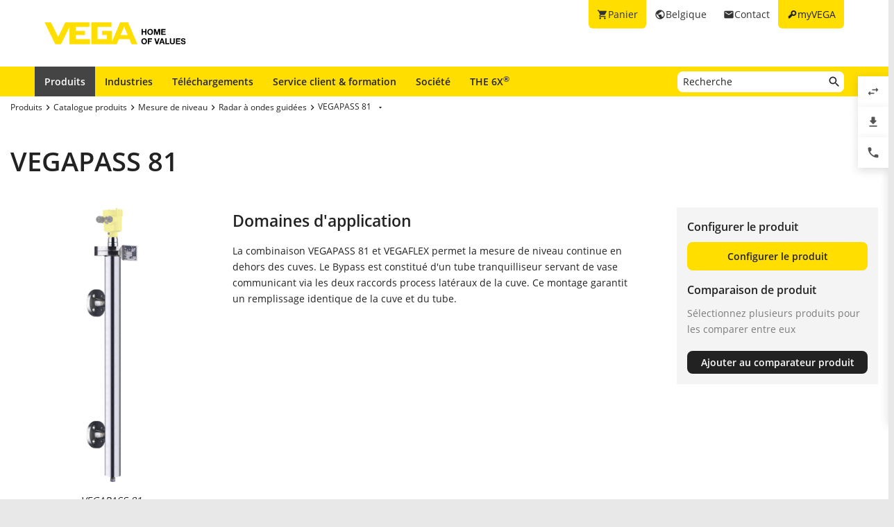

--- FILE ---
content_type: text/html; charset=utf-8
request_url: https://www.vega.com/fr-be/produits/catalogue-produits/mesure-de-niveau/radar-a-ondes-guidees/vegapass-81
body_size: 27301
content:



    <!DOCTYPE html>
    <html lang="fr-be">


<head>
    
    <link rel="dns-prefetch" href="//cdn.vega.com">
    <link rel="preload" href="/fonts/material-icons/material-icons-round.woff2" as="font" type="font/woff2" />
    <link rel="preload" href="/fonts/open-sans/open-sans-v20-latin-ext_latin_cyrillic-300.woff2" as="font" type="font/woff2">
    <link rel="preload" href="/fonts/open-sans/open-sans-v20-latin-ext_latin_cyrillic-regular.woff2" as="font" type="font/woff2">
    <link rel="preload" href="/fonts/open-sans/open-sans-v20-latin-ext_latin_cyrillic-600.woff2" as="font" type="font/woff2">
    <link rel="preload" href="/fonts/open-sans/open-sans-v27-latin-ext_latin_cyrillic-800.woff2" as="font" type="font/woff2">



    <title>VEGAPASS 81</title>
<meta content="app-id=510625851" name="apple-itunes-app" />
<meta name="keywords" content="" />
<meta name="description" content="" />
<meta name="robots" content="index, follow" />
<meta property="og:site_name" content="VEGA" />
<meta property="og:title" content="" />
<meta property="og:description" content="" />
<meta content="max-snippet:-1, max-image-preview:large, max-video-preview:-1" name="robots">
<meta charset="utf-8" />
<meta content="width=device-width, initial-scale=1, user-scalable=no" name="viewport" />
<meta content="IE=edge" http-equiv="x-ua-compatible" />
<meta content="VEGA Grieshaber KG" name="author" />
<meta content="VEGA Grieshaber KG" name="publisher" />
<meta content="global" name="distribution" />
<meta content="industry" name="page-topic" />
<meta content="7 days" name="revisit-after" />
<meta content="fr-be" name="language" />
<meta http-equiv="content-language" content="fr-be" />
<meta name="theme-color" content="#ffde00" />

        <meta name="baidu-site-verification" content="code-7ivuWmnMEv" />




    <link href="/sitesearch.xml" rel="search" title="VEGA" type="application/opensearchdescription+xml" />
    <link href="/img/favicon.ico" rel="shortcut icon" type="image/x-icon" />

        <link rel="canonical" href="https://www.vega.com/fr-be/produits/catalogue-produits/mesure-de-niveau/radar-a-ondes-guidees/vegapass-81">
    <link rel="alternate" hreflang="nl-be" href="https://www.vega.com/nl-be/producten/product-catalog/continue-niveaumeting/geleide-radar/vegapass-81">
    <link rel="alternate" hreflang="fr-be" href="https://www.vega.com/fr-be/produits/catalogue-produits/mesure-de-niveau/radar-a-ondes-guidees/vegapass-81">
    <link rel="alternate" hreflang="de-be" href="https://www.vega.com/de-be/produkte/produktkatalog/fuellstand/gefuehrtes-radar/vegapass-81">
    <link rel="alternate" hreflang="de-ch" href="https://www.vega.com/de-ch/produkte/produktkatalog/fuellstand/gefuehrtes-radar/vegapass-81">
    <link rel="alternate" hreflang="fr-ch" href="https://www.vega.com/fr-ch/produits/catalogue-produits/mesure-de-niveau/radar-a-ondes-guidees/vegapass-81">
    <link rel="alternate" hreflang="it-ch" href="https://www.vega.com/it-ch/prodotti/catalogo-prodotti/misura-di-livello/radar-ad-onda-guidata/vegapass-81">
    <link rel="alternate" hreflang="de-de" href="https://www.vega.com/de-de/produkte/produktkatalog/fuellstand/gefuehrtes-radar/vegapass-81">
    <link rel="alternate" hreflang="de-at" href="https://www.vega.com/de-at/produkte/produktkatalog/fuellstand/gefuehrtes-radar/vegapass-81">
    <link rel="alternate" hreflang="es-es" href="https://www.vega.com/es-es/productos/catalogo-de-productos/medicion-de-nivel/radar-guiado/vegapass-81">
    <link rel="alternate" hreflang="fr-fr" href="https://www.vega.com/fr-fr/produits/catalogue-produits/mesure-de-niveau/radar-a-ondes-guidees/vegapass-81">
    <link rel="alternate" hreflang="en-au" href="https://www.vega.com/en-au/products/product-catalog/level/guided-wave-radar/vegapass-81">
    <link rel="alternate" hreflang="en-ae" href="https://www.vega.com/en-ae/products/product-catalog/level/guided-wave-radar/vegapass-81">
    <link rel="alternate" hreflang="fr-ae" href="https://www.vega.com/fr-ae/produits/catalogue-produits/mesure-de-niveau/radar-a-ondes-guidees/vegapass-81">
    <link rel="alternate" hreflang="en-gb" href="https://www.vega.com/en-uk/products/product-catalog/level/guided-wave-radar/vegapass-81">
    <link rel="alternate" hreflang="en-in" href="https://www.vega.com/en-in/products/product-catalog/level/guided-wave-radar/vegapass-81">
    <link rel="alternate" hreflang="it-it" href="https://www.vega.com/it-it/prodotti/catalogo-prodotti/misura-di-livello/radar-ad-onda-guidata/vegapass-81">
    <link rel="alternate" hreflang="nl-nl" href="https://www.vega.com/nl-nl/producten/product-catalog/continue-niveaumeting/geleide-radar/vegapass-81">
    <link rel="alternate" hreflang="en-no" href="https://www.vega.com/en-no/products/product-catalog/level/guided-wave-radar/vegapass-81">
    <link rel="alternate" hreflang="en-sg" href="https://www.vega.com/en-sg/products/product-catalog/level/guided-wave-radar/vegapass-81">
    <link rel="alternate" hreflang="en-th" href="https://www.vega.com/en-th/products/product-catalog/level/guided-wave-radar/vegapass-81">
    <link rel="alternate" hreflang="tr-tr" href="https://www.vega.com/tr-tr/urunler/urun-kataloglari/seviye/kilavuzlu-radar/vegapass-81">
    <link rel="alternate" hreflang="en-us" href="https://www.vega.com/en-us/products/product-catalog/level/guided-wave-radar/vegapass-81">
    <link rel="alternate" hreflang="es-us" href="https://www.vega.com/es-us/productos/catalogo-de-productos/medicion-de-nivel/radar-guiado/vegapass-81">
    <link rel="alternate" hreflang="en-ca" href="https://www.vega.com/en-ca/products/product-catalog/level/guided-wave-radar/vegapass-81">
    <link rel="alternate" hreflang="fr-ca" href="https://www.vega.com/fr-ca/produits/catalogue-produits/mesure-de-niveau/radar-a-ondes-guidees/vegapass-81">
    <link rel="alternate" hreflang="en-za" href="https://www.vega.com/en-za/products/product-catalog/level/guided-wave-radar/vegapass-81">
    <link rel="alternate" hreflang="en-br" href="https://www.vega.com/en-br/products/product-catalog/level/guided-wave-radar/vegapass-81">
    <link rel="alternate" hreflang="es-mx" href="https://www.vega.com/es-mx/productos/catalogo-de-productos/medicion-de-nivel/radar-guiado/vegapass-81">
    <link rel="alternate" hreflang="pt-br" href="https://www.vega.com/pt-br/produtos/catalogo-de-produtos/nivel-continuo/radar-guiado/vegapass-81">
    <link rel="alternate" hreflang="pl-pl" href="https://www.vega.com/pl-pl/produkty/katalog-produktow/poziom-napelnienia/sondy-radarowe-z-falowodem/vegapass-81">
    <link rel="alternate" hreflang="en-dk" href="https://www.vega.com/en-dk/products/product-catalog/level/guided-wave-radar/vegapass-81">
    <link rel="alternate" hreflang="en-se" href="https://www.vega.com/en-se/products/product-catalog/level/guided-wave-radar/vegapass-81">
    <link rel="alternate" hreflang="en" href="https://www.vega.com/en/products/product-catalog/level/guided-wave-radar/vegapass-81">
    <link rel="alternate" hreflang="ru" href="https://www.vega.com/ru/products/product-catalog/level/guided-wave-radar/vegapass-81">


    <link href="/styles/Vega.Foundation.Vendor.css?t=639054731868639408" rel="stylesheet" />
<link href="/styles/Vega.Project.Application.css?t=639054731868639408" rel="stylesheet" />
<link href="/styles/Vega.Project.MyVega.css?t=639054731868639408" rel="stylesheet" />


    <!--[if lt IE 9]>
    <link href="/assets/vendor_support/iecss/iefix.css" rel="stylesheet" type="text/css" />
    <script src="/assets/vendor_support/es5-sham/es5-shim.min.js"></script>
    <script src="/assets/vendor_support/es5-sham/es5-sham.min.js"></script>
    <script src="/assets/vendor_support/html5/html5shiv.js"></script>
    <script src="/assets/vendor_support/html5/html5shiv-printshiv.js"></script>
    <script src="/assets/vendor_support/respond/respond.min.js"></script>
    <style>
        .container
        {
            max-width: 1280px;
            width: 100%;
        }
    </style>
<![endif]-->

    

    

    
    <script>
        var sliderSettings = {};
    </script>

    <!--FORMS STYLES AND SCRIPTS-->
    
    
    <!--FORMS STYLES AND SCRIPTS END-->
</head>
<body class="">
    






<!--[if lt IE 10]>
    <div class="old-browser-info">You are using an <strong>outdated</strong> browser. Please <a href="http://browsehappy.com/">upgrade your browser</a> to improve your experience.</div>
<![endif]-->


<input type="checkbox" id="myvega_login_overlay_checkbox" class="dialog-2024-checkbox" />
<div class="myvega-login-popup dialog-2024-container">
    <div class="dialog-2024" id="login_container"></div>
</div>


<!--TODO Server Name-->
<div class="container">
    
    <div class="" id="main-container">
        <div class="header">
            <div id="meta-nav">
        <label for="myvega_login_overlay_checkbox" class="meta-item login trackable"
             content="#login-container"
             data-language="fr-FR"
             data-tracking-event="navigation_click"
             data-tracking-context="Meta navigation"
             data-tracking-label="myVEGA"
             data-tracking-destination="#myVEGA">
            <span class="material-icons">key</span>
            <span class="hidden-xs">myVEGA</span>
        </label>

    <a href="/fr-be/contact"
       class="meta-item contact trackable"
       data-tracking-event="navigation_click"
       data-tracking-context="Meta navigation"
       data-tracking-label="Contact">
        <span class="material-icons">email</span>
        <span class="hidden-xs">Contact</span>
    </a>

    <asp:Panel runat="server"
               ID="CountryContainer"
               class="country-container trackable"
               data-tracking-event="navigation_click"
               data-tracking-context="Meta navigation"
               data-tracking-label="Language selector"
               data-tracking-destination="#language-selector">
            <span id="country-selection" class="meta-item country">
                <span class="material-icons">public</span>
                <span class="hidden-xs active-country-name">Belgique </span>
            </span>
    </asp:Panel>

        <a href="/fr-be/shopping-cart"
           class="meta-item shopping-cart trackable"
           data-tracking-event="navigation_click"
           data-tracking-context="Meta navigation"
           data-tracking-label="Shopping Cart">
            <span class="material-icons">shopping_cart</span>
            <span class="hidden-xs">Panier</span>
            <span class="cart-item-count-wrapper">
                <span id="shopping-cart-item-count">0</span>
            </span>
        </a>
        <div id="confirm-cart-merge-overlay" class="vega-overlay">
            <div class="overlay-inner">
                <div class="overlay-title">S&#233;lectionnez votre panier</div>

                <div class="overlay-content">
                    <p>Il y a d&#233;j&#224; des produits dans le panier de votre compte utilisateur. Quel panier souhaitez-vous conserver?</p>
                </div>
                <div class="overlay-buttons text-center">
                    <button type="button" class="btn-2024" id="cart-merge-use-guest-cart">Panier d&#39;achat invit&#233;</button> <button type="button" class="btn-2024" id="cart-merge-use-account-cart">Existing cart</button>
                    <div class="clearfix"></div>
                </div>
            </div>
        </div>
</div>


            <div itemscope itemtype="https://schema.org/Corporation">
    <a href="/fr-be/" itemprop="url"> 
        <img alt="logo" class="logo" itemprop="logo" src="/img/logo/logo-with-claim.svg" />
    </a>
</div>


            


<nav id="n1">
    <div class="mobile-navigation-toggle visible-xs">
        <div class="animated-toggle">
            <div class="animate-toggle-lines"></div>
        </div>
    </div>
    <ul class="main-nav">
                <li class="main-nav-item">

                    <a href="/fr-be/produits"
                       data-tracking-event="navigation_click"
                       data-tracking-context="Main navigation"
                       data-tracking-label="Produkte"
                       class="trackable main-nav-item-link  active">
                        Produits
                    </a>


                </li>
                <li class="main-nav-item">

                    <a href="/fr-be/industries"
                       data-tracking-event="navigation_click"
                       data-tracking-context="Main navigation"
                       data-tracking-label="Industries-FR"
                       class="trackable main-nav-item-link ">
                        Industries
                    </a>


                </li>
                <li class="main-nav-item">

                    <a href="/fr-be/telechargements"
                       data-tracking-event="navigation_click"
                       data-tracking-context="Main navigation"
                       data-tracking-label="Downloads"
                       class="trackable main-nav-item-link ">
                        Téléchargements
                    </a>


                </li>
                <li class="main-nav-item">

                    <a href="/fr-be/service-client-et-formation"
                       data-tracking-event="navigation_click"
                       data-tracking-context="Main navigation"
                       data-tracking-label="Service-and-Training"
                       class="trackable main-nav-item-link ">
                        Service client & formation
                    </a>


                </li>
                <li class="main-nav-item">

                    <a href="/fr-be/societe"
                       data-tracking-event="navigation_click"
                       data-tracking-context="Main navigation"
                       data-tracking-label="Company"
                       class="trackable main-nav-item-link  subnavigation-disabled">
                        Société
                    </a>


                        <ul class="subnav">
                                <li>
                                    <a href="/fr-be/societe/a-propos-de-vega"
                                       data-tracking-event="navigation_click"
                                       data-tracking-context="Main navigation"
                                       data-tracking-label="Company-new"
                                       class="trackable ">
                                        &#192; propos de VEGA
                                    </a>

                                </li>
                                <li>
                                    <a href="/fr-be/societe/vega-partout-dans-le-monde"
                                       data-tracking-event="navigation_click"
                                       data-tracking-context="Main navigation"
                                       data-tracking-label="VEGA worldwide"
                                       class="trackable ">
                                        VEGA partout dans le monde
                                    </a>

                                </li>
                                <li>
                                    <a href="/fr-be/societe/vega-belgique"
                                       data-tracking-event="navigation_click"
                                       data-tracking-context="Main navigation"
                                       data-tracking-label="VEGA-Belgie-new"
                                       class="trackable ">
                                        VEGA Belgique
                                    </a>

                                </li>
                                <li>
                                    <a href="/fr-be/societe/carriere"
                                       data-tracking-event="navigation_click"
                                       data-tracking-context="Main navigation"
                                       data-tracking-label="BE-Company-Careers"
                                       class="trackable ">
                                        Vacature
                                    </a>

                                </li>
                                <li>
                                    <a href="/fr-be/societe/blog"
                                       data-tracking-event="navigation_click"
                                       data-tracking-context="Main navigation"
                                       data-tracking-label="Blog"
                                       class="trackable ">
                                        Blog
                                    </a>

                                </li>
                                <li>
                                    <a href="/fr-be/societe/news-evenements"
                                       data-tracking-event="navigation_click"
                                       data-tracking-context="Main navigation"
                                       data-tracking-label="News und Events"
                                       class="trackable ">
                                        News &amp; Ev&#233;nements
                                    </a>

                                </li>
                                <li>
                                    <a href="/fr-be/societe/presse"
                                       data-tracking-event="navigation_click"
                                       data-tracking-context="Main navigation"
                                       data-tracking-label="Press Center"
                                       class="trackable ">
                                        Presse
                                    </a>

                                </li>
                                <li>
                                    <a href="/fr-be/societe/legal-notice"
                                       data-tracking-event="navigation_click"
                                       data-tracking-context="Main navigation"
                                       data-tracking-label="Legal-Notice"
                                       class="trackable ">
                                        Legal Notice
                                    </a>

                                </li>
                        </ul>
                </li>
                <li class="main-nav-item">

                    <a href="/fr-be/radar"
                       data-tracking-event="navigation_click"
                       data-tracking-context="Main navigation"
                       data-tracking-label="Radar"
                       class="trackable main-nav-item-link ">
                        THE 6X<sup>&reg;</sup>
                    </a>


                </li>
    </ul>
        <div id="main-search" data-downloads-link="/fr-be/telechargements">
            <a class="search-btn fulltextsearch-clickable" href="#"></a>
            <input type="text"
                   class="search data-hj-allow"
                   placeholder="Recherche"
                   data-function="fulltextsearch"
                   data-search-base-url="/fr-be/search" />
            <div class="search-hint" data-nosnippet>
                <div>
                    <p class="text-bold">Termes de recherche possibles</p>
                    <table>
                        <tbody>
                        <tr>
                            <td>Nom du produit</td>
                            <td>VEGAPULS 6X</td>
                        </tr>
                        <tr>
                            <td>Num&#233;ro de s&#233;rie</td>
                            <td>31979683</td>
                        </tr>
                        <tr>
                            <td>eID</td>
                            <td>DE27963843</td>
                        </tr>
                        <tr>
                            <td>Code de commande VEGA</td>
                            <td>PS6X - 222 BQP</td>
                        </tr>
                        <tr>
                            <td>R&#233;f&#233;rence article</td>
                            <td>PS31.XXWXNNQHB</td>
                        </tr>
                        </tbody>
                    </table>
                </div>
            </div>
        </div>
    <div class="clearfix"></div>
</nav>

        </div>

        <div class="page-content-wrapper">
            

<div itemscope itemtype="http://schema.org/Product" ng-app="productDetailApp" ng-controller="productDetailController" class="product-detail">

    <div class="product-content">
        <ul class="breadcrumb hidden-xs" itemscope itemtype="https://schema.org/BreadcrumbList">
        <li itemprop="itemListElement" itemscope itemtype="https://schema.org/ListItem">
            <meta itemprop="position" content="1" />
                <a class="breadcrumb-link" href="/fr-be/produits" itemscope itemtype="https://schema.org/WebPage" itemprop="item" itemid="/fr-be/produits" target="_self"><span itemprop='name'>Produits</span></a>
        </li>
        <li itemprop="itemListElement" itemscope itemtype="https://schema.org/ListItem">
            <meta itemprop="position" content="2" />
                <a class="breadcrumb-link" href="/fr-be/produits/catalogue-produits" itemscope itemtype="https://schema.org/WebPage" itemprop="item" itemid="/fr-be/produits/catalogue-produits" target="_self"><span itemprop='name'>Catalogue produits</span></a>
        </li>
        <li itemprop="itemListElement" itemscope itemtype="https://schema.org/ListItem">
            <meta itemprop="position" content="3" />
                <a class="breadcrumb-link" href="/fr-be/produits/catalogue-produits/mesure-de-niveau" itemscope itemtype="https://schema.org/WebPage" itemprop="item" itemid="/fr-be/produits/catalogue-produits/mesure-de-niveau" target="_self"><span itemprop='name'>Mesure de niveau</span></a>
        </li>
        <li itemprop="itemListElement" itemscope itemtype="https://schema.org/ListItem">
            <meta itemprop="position" content="4" />
                <a class="breadcrumb-link" href="/fr-be/produits/catalogue-produits/mesure-de-niveau/radar-a-ondes-guidees" itemscope itemtype="https://schema.org/WebPage" itemprop="item" itemid="/fr-be/produits/catalogue-produits/mesure-de-niveau/radar-a-ondes-guidees" target="_self"><span itemprop='name'>Radar à ondes guidées</span></a>
        </li>
        <li itemprop="itemListElement" itemscope itemtype="https://schema.org/ListItem">
            <meta itemprop="position" content="5" />
                    <a></a>
                    <div class="dropdown-container" data-url="/api/sitecore/Navigation/BreadcrumbDropdown?id=9e8c34ff-ab23-4126-8eba-a9715a2a2773">
                        <button type="button" class="btn btn-default dropdown-toggle breadCrumbDropDownButton" data-toggle="dropdown">
                            <a class="breadcrumb-link" href="/fr-be/produits/catalogue-produits/mesure-de-niveau/radar-a-ondes-guidees/vegapass-81" target="_self"><span itemprop='name'>VEGAPASS 81</span></a>
                            <span class="material-icons drop-down"></span>
                        </button>
                        <ul class="dropdown-menu breadCrumbDropDownContent" role="menu" aria-labelledby="breadCrumbDropDownButton">
                            <li><span class="material-icons material-icon-refresh">refresh</span></li>
                        </ul>
                    </div>
        </li>
</ul>

                <h1 class="product-name" id="product-name" itemprop="name">VEGAPASS 81</h1>
<br />
<meta itemprop="mpn" content="102178" />


<div class="row">
    <div class="col-sm-3">
        <div class="variant-images">
            <div id="js-grid-slider-thumbnail" class="cbp">
                <div class="cbp-item">
    <div class="cbp-caption">
        <div class="cbp-caption-defaultWrap">
            <a href="/-/media/images/products/sensors/f-vp81-bypass-for-continuous-level-vegapass81.png?rev=73936c1af6324cea941b231e15a4b3a4&amp;mw=800&amp;mh=800&amp;hash=41E4119E776123F9ED45A15EB6ECC8A5"
               class="cbp-lightbox cbp-caption"
               data-title="VEGAPASS 81"
               target="_self">
                <img src="/-/media/images/products/sensors/f-vp81-bypass-for-continuous-level-vegapass81.png?rev=73936c1af6324cea941b231e15a4b3a4&amp;w=330&amp;mh=450&amp;hash=7BA97E6B5FA406B0391DD2CE9F8C3442" alt="VEGAPASS 81" />
            </a>
        </div>
        <div class="cbp-caption-activeWrap">VEGAPASS 81</div>
    </div>
</div>

            </div>
        </div>
    </div>
    <div class="col-sm-6 main-product-description" itemprop="description">
        <div class="product-content-block">
            <h3>Domaines d&#39;application</h3>
            <div class="product-application-text">
                La combinaison VEGAPASS 81 et VEGAFLEX permet la mesure de niveau continue en dehors des cuves. Le Bypass est constitué d'un tube tranquilliseur servant de vase communicant via les deux raccords process latéraux de la cuve. Ce montage garantit un remplissage identique de la cuve et du tube.
            </div>
        </div>
        <div class="divider-blank"></div>
    
    <div>
        
    </div>


</div>

<div class="col-sm-3">
    <div class="product-detail-checkout">
            <div itemprop="offers" itemtype="http://schema.org/Offer" itemscope>
                <meta itemprop="url" content="/fr-be/produits/catalogue-produits/mesure-de-niveau/radar-a-ondes-guidees/vegapass-81" />
                <meta itemprop="availability" content="https://schema.org/InStock" />
                <meta itemprop="itemCondition" content="https://schema.org/NewCondition" />
                <meta itemprop="price" content="0.00" />
                <div itemprop="seller" itemtype="http://schema.org/Organization" itemscope>
                    <meta itemprop="name" content="VEGA" />
                </div>
            </div>

                <h4>Configurer le produit</h4>
            <span class="btn-2024 block" ng-click="setActiveTab('configurator')">Configurer le produit</span>

        <div class="hidden-xs">
            <div class="product-detail-comparison-wrapper">
                <h4>Comparaison de produit</h4>
                <div class="price-info">S&#233;lectionnez plusieurs produits pour les comparer entre eux</div>
                <div>
                    <a href="/fr-be/produits/product-compare" class="btn-2024 secondary-success block small" target="_self" id="product-comparison-link">Comparer maintenant</a>
                </div>
                <div>
                    <a data-id="{9E8C34FF-AB23-4126-8EBA-A9715A2A2773}"
                       data-product="{871B959E-CC6E-4FAE-9808-AD853CA5CCE9}"
                       data-category="Radar &#224; ondes guid&#233;es"
                       data-action="0"
                       data-button-type="product-detail"
                       class="btn-2024 secondary-dark block small product-comparison-button product-detail-compare-button"
                       data-add-text="Ajouter au comparateur produit"
                       data-remove-text="Supprimer du comparateur"
                       data-product-name="VEGAPASS 81">
                        Ajouter au comparateur produit
                    </a>
                </div>
            </div>
        </div>
    </div>
        <div class="white-block special" style="margin-right: 10px;" ng-if="!hasDocumentationTab && !hasTechnicalDataTab && !hasApplicationTab">
            <div class="all-documents">
                <p>Tous les documents et logiciels pour ce produit se trouvent dans notre centre de t&#233;l&#233;chargement.</p>
                <a href="/fr-be/telechargements?category={75751C06-BF25-44BE-8846-251C59F3FFAC}&amp;familyId=123709&amp;productId=102178" class="button download-center-link" target="_self">Afficher tous les t&#233;l&#233;chargements</a>
            </div>
        </div>
</div>
</div>

<meta content="VEGA Grieshaber KG" itemprop="manufacturer" />
<meta content="VEGA" itemprop="brand" />
<meta content="https://www.vega.com/-/media/images/products/sensors/f-vp81-bypass-for-continuous-level-vegapass81.png?rev=73936c1af6324cea941b231e15a4b3a4" itemprop="image" />
<meta content="102178" itemprop="sku"/>
<span id="product-image-url" data-image="https://www.vega.com/-/media/images/products/sensors/f-vp81-bypass-for-continuous-level-vegapass81.png?rev=73936c1af6324cea941b231e15a4b3a4"></span>

    </div>

    <div class="page-tabs">
        <div class="tab" ng-if="hasApplicationTab" ng-class="{'active': activeTab === 'application'}" ng-click="setActiveTab('application')">Application</div>
        <div class="tab" ng-if="hasTechnicalDataTab" ng-class="{'active': activeTab === 'technical-details'}" ng-click="setActiveTab('technical-details')">Caract&#233;ristiques techniques</div>
        <div class="tab" ng-if="hasDocumentationTab" ng-class="{'active': activeTab === 'documentation'}" ng-click="setActiveTab('documentation')">Documentation</div>
        <div class="tab" ng-if="hasAccessoriesTab" ng-class="{'active': activeTab === 'accessories'}" ng-click="setActiveTab('accessories')">Accessoires</div>

            <div class="tab" ng-class="{'active': activeTab === 'configurator'}" ng-click="setActiveTab('configurator')">Configurer le produit</div>
    </div>

    <div class="page-tab-content" ng-if="activeTab === 'application' && hasApplicationTab">
        

<div class="row">


     
</div>

<script>
    var hasApplicationTab = false;
</script>

    </div>

    <div class="page-tab-content" ng-if="activeTab === 'technical-details' && hasTechnicalDataTab" ng-cloak>
        

<div class="row technical-details">
    <div class="col-xs-12 col-sm-7 col-md-8 col-lg-9">
            <div ng-init="active = true"
         class="technical-data-toggle"
         ng-class="{'active': active}"
         ng-controller="characteristicToggleController">
        <div class="technical-data-title" ng-click="active = !active">Caract&#233;ristiques techniques</div>
        <div class="technical-data-content">
            <div class="characteristics">
                        <div class="characteristic">
                            <div class="row">
                                <div class="col-xs-12 col-sm-4 col-lg-3 characteristic-title">Plage de mesure - Distance</div>
                                <div class="col-xs-12 col-sm-8 col-lg-9">
                                    <ul class="characteristic-values ">
                                            <li class="characteristic-value">
                                                4 m

                                                        <span class="unit-choices">
                                                            [<span ng-click="changeUnit('Distance', 'meter')" class="unit-choice selected">Meter</span><span class="unit-choice-spacer"> - </span><span ng-click="changeUnit('Distance', 'foot')" class="unit-choice ">Foot</span>]
                                                        </span>
                                            </li>
                                    </ul>
                                </div>
                            </div>
                        </div>
                        <div class="characteristic even">
                            <div class="row">
                                <div class="col-xs-12 col-sm-4 col-lg-3 characteristic-title">Temp&#233;rature process</div>
                                <div class="col-xs-12 col-sm-8 col-lg-9">
                                    <ul class="characteristic-values ">
                                            <li class="characteristic-value">
                                                -196 ... 450 &#176;C

                                                        <span class="unit-choices">
                                                            [<span ng-click="changeUnit('Temperature', 'celsius')" class="unit-choice selected">&#176;C</span><span class="unit-choice-spacer"> - </span><span ng-click="changeUnit('Temperature', 'fahrenheit')" class="unit-choice ">&#176;F</span>]
                                                        </span>
                                            </li>
                                    </ul>
                                </div>
                            </div>
                        </div>
                        <div class="characteristic">
                            <div class="row">
                                <div class="col-xs-12 col-sm-4 col-lg-3 characteristic-title">Pression process</div>
                                <div class="col-xs-12 col-sm-8 col-lg-9">
                                    <ul class="characteristic-values ">
                                            <li class="characteristic-value">
                                                0 ... 205 bar

                                                        <span class="unit-choices">
                                                            [<span ng-click="changeUnit('Pressure', 'bar')" class="unit-choice selected">Bar</span><span class="unit-choice-spacer"> - </span><span ng-click="changeUnit('Pressure', 'kpa')" class="unit-choice ">kPa</span><span class="unit-choice-spacer"> - </span><span ng-click="changeUnit('Pressure', 'psi')" class="unit-choice ">psi</span>]
                                                        </span>
                                            </li>
                                    </ul>
                                </div>
                            </div>
                        </div>

            </div>
        </div>
    </div>

        
        

    </div>
        <div class="col-xs-12 col-sm-5 col-md-4 col-lg-3">
            <div class="card">
                <div class="card-content">
                    <h3 class="card-content-title">G&#233;n&#233;rateur de sch&#233;mas</h3>
                    <p class="card-content-text">G&#233;n&#233;rez des sch&#233;mas en 2D et 3D pour votre configuration individuelle.</p>
                    <div class="spacer"></div>
                    <span class="btn-2024" ng-click="setActiveTab('configurator')">Configurer maintenant</span>
                </div>
            </div>
        </div>
</div>

<script>
    var hasTechnicalDataTab = true;
</script>



    </div>

    <div class="page-tab-content current-country-be" ng-if="activeTab === 'documentation' && hasDocumentationTab" ng-cloak>
        
<div class="product-detail-documents">


    <script>
    var hasDocumentationTab = true;
</script>


    <h2 class="looks-h3 cards-title">T&#233;l&#233;chargements directs</h2>
    <div class="cards flex-start" data-columns="4">
            <div class="card">
                <div class="card-content">
                    <h3>Catalogues</h3>
                        <p>Indicateur magn&#233;tique / Bypass</p> 
                                                            <div class="spacer"></div>
                    <div class="bottom">
   
    <div class="language-button">


<ul class="languages ">
<li data-extension="pdf" data-url="/api/sitecore/DocumentDownload/Handler?documentContainerId=1006736&languageId=3&fileExtension=pdf&softwareVersion=&documentGroupId=63004&version=23-04-2024" data-language-id="3" data-action="0" class="language selected" data-id="1006736">        <div class="flag-wrapper"><img src="/-/media/images/flags/flag_france.png?rev=c03f1321e75744878923ed6549f77a94&amp;hash=28EC41BB03A50C83DBAF7A3F5C443AF2" loading="lazy" class="flag" /></div>
            <span class="material-icons">unfold_more</span>
</li>    <ul class="download-button-submenu-container">
<li data-extension="pdf" data-url="/api/sitecore/DocumentDownload/Handler?documentContainerId=1006736&languageId=3&fileExtension=pdf&softwareVersion=&documentGroupId=63004&version=23-04-2024" data-language-id="3" data-action="0" class="language" data-id="1006736">                <div class="flag-wrapper">
                    <img src="/-/media/images/flags/flag_france.png?rev=c03f1321e75744878923ed6549f77a94&amp;hash=28EC41BB03A50C83DBAF7A3F5C443AF2" loading="lazy" class="flag" />
                </div>
                <span class="code">FR</span>
</li><li data-extension="pdf" data-url="/api/sitecore/DocumentDownload/Handler?documentContainerId=1006736&languageId=2&fileExtension=pdf&softwareVersion=&documentGroupId=63004&version=23-04-2024" data-language-id="2" data-action="0" class="language" data-id="1006736">                <div class="flag-wrapper">
                    <img src="/-/media/images/flags/flag_united_kingdom.png?rev=155dfd2b54d74a9eb37b62255e679ee4&amp;hash=7FB075B7866B69474FED6A8DD5512E15" loading="lazy" class="flag" />
                </div>
                <span class="code">EN</span>
</li><li data-extension="pdf" data-url="/api/sitecore/DocumentDownload/Handler?documentContainerId=1006736&languageId=1&fileExtension=pdf&softwareVersion=&documentGroupId=63004&version=23-04-2024" data-language-id="1" data-action="0" class="language" data-id="1006736">                <div class="flag-wrapper">
                    <img src="/-/media/images/flags/flag_germany.png?rev=bb5295fb8d0d4782a75ef6bad0b8feb2&amp;hash=71196EB633D4D18E951E183EBE4837B1" loading="lazy" class="flag" />
                </div>
                <span class="code">DE</span>
</li><li data-extension="pdf" data-url="/api/sitecore/DocumentDownload/Handler?documentContainerId=1006736&languageId=11&fileExtension=pdf&softwareVersion=&documentGroupId=63004&version=23-04-2024" data-language-id="11" data-action="0" class="language" data-id="1006736">                <div class="flag-wrapper">
                    <img src="/-/media/images/flags/flag_czech_republic.png?rev=f00837b3d05a407e90cc5c3bc6cf2566&amp;hash=0F230739EB2F2B6923F73A0E50A0EB2B" loading="lazy" class="flag" />
                </div>
                <span class="code">CS</span>
</li><li data-extension="pdf" data-url="/api/sitecore/DocumentDownload/Handler?documentContainerId=1006736&languageId=6&fileExtension=pdf&softwareVersion=&documentGroupId=63004&version=23-04-2024" data-language-id="6" data-action="0" class="language" data-id="1006736">                <div class="flag-wrapper">
                    <img src="/-/media/images/flags/flag_spain.png?rev=819f166c83294e49ad09118bf7016d53&amp;hash=0677AFB463DB8970FB2506D54BB5440F" loading="lazy" class="flag" />
                </div>
                <span class="code">ES</span>
</li><li data-extension="pdf" data-url="/api/sitecore/DocumentDownload/Handler?documentContainerId=1006736&languageId=4&fileExtension=pdf&softwareVersion=&documentGroupId=63004&version=23-04-2024" data-language-id="4" data-action="0" class="language" data-id="1006736">                <div class="flag-wrapper">
                    <img src="/-/media/images/flags/flag_italy.png?rev=28ea7dd0d5804c019f39dc665ce6927c&amp;hash=018846EB4E4B1F9C6F8201C3EB2A0C06" loading="lazy" class="flag" />
                </div>
                <span class="code">IT</span>
</li><li data-extension="pdf" data-url="/api/sitecore/DocumentDownload/Handler?documentContainerId=1006736&languageId=5&fileExtension=pdf&softwareVersion=&documentGroupId=63004&version=23-04-2024" data-language-id="5" data-action="0" class="language" data-id="1006736">                <div class="flag-wrapper">
                    <img src="/-/media/images/flags/flag_netherlands.png?rev=c4e66fbc0eed416da450cd460dbd382b&amp;hash=4D756EB54D0DC3791AF852CC90A0D55E" loading="lazy" class="flag" />
                </div>
                <span class="code">NL</span>
</li><li data-extension="pdf" data-url="/api/sitecore/DocumentDownload/Handler?documentContainerId=1006736&languageId=9&fileExtension=pdf&softwareVersion=&documentGroupId=63004&version=23-04-2024" data-language-id="9" data-action="0" class="language" data-id="1006736">                <div class="flag-wrapper">
                    <img src="/-/media/images/flags/flag_poland.png?rev=065340c90806495986d12eddd099503c&amp;hash=2023225B2A7A4F77805EFF5D1A874AAC" loading="lazy" class="flag" />
                </div>
                <span class="code">PL</span>
</li><li data-extension="pdf" data-url="/api/sitecore/DocumentDownload/Handler?documentContainerId=1006736&languageId=8&fileExtension=pdf&softwareVersion=&documentGroupId=63004&version=23-04-2024" data-language-id="8" data-action="0" class="language" data-id="1006736">                <div class="flag-wrapper">
                    <img src="/-/media/images/flags/flag_portugal.png?rev=4daa434ccf884bf1a805bbbe08c2cbac&amp;hash=1FEBB411BA04678C8D88D26D9300E9FC" loading="lazy" class="flag" />
                </div>
                <span class="code">PT</span>
</li><li data-extension="pdf" data-url="/api/sitecore/DocumentDownload/Handler?documentContainerId=1006736&languageId=18&fileExtension=pdf&softwareVersion=&documentGroupId=63004&version=23-04-2024" data-language-id="18" data-action="0" class="language" data-id="1006736">                <div class="flag-wrapper">
                    <img src="/-/media/images/flags/flag_turkey.png?rev=887f5470089c4a6baf96d8dc35f54fb6&amp;hash=E96BC1BEE4D75B73E60B86055782178A" loading="lazy" class="flag" />
                </div>
                <span class="code">TR</span>
</li><li data-extension="pdf" data-url="/api/sitecore/DocumentDownload/Handler?documentContainerId=1006736&languageId=10&fileExtension=pdf&softwareVersion=&documentGroupId=63004&version=23-04-2024" data-language-id="10" data-action="0" class="language" data-id="1006736">                <div class="flag-wrapper">
                    <img src="/-/media/images/flags/flag_china.png?rev=7ecff2d91ce14c8c94c32fc48e420d6c&amp;hash=E9678E6EBDFB1B407F1FAEE3B5D7D829" loading="lazy" class="flag" />
                </div>
                <span class="code">ZH</span>
</li>    </ul>
</ul>


<a href="/api/sitecore/DocumentDownload/Handler?documentContainerId=1006736&amp;languageId=3&amp;fileExtension=pdf&amp;softwareVersion=&amp;documentGroupId=63004&amp;version=23-04-2024" class="text" onclick="track.fileDownload(&#39;63004 - 3.pdf&#39;, &#39;pdf&#39;, wellKnownContexts.downloadCenter, &#39;63004&#39;, &#39;Catalogues&#39;,  &#39;Indicateur magn&#233;tique / Bypass&#39;, &#39;3&#39;)" target="_blank" download>T&#233;l&#233;charger <span class="material-icons">download</span></a>
    </div>

                <span class="documentation merkzettel btn-2024 outline tooltip-item"
                      title="Ajouter aux t&#233;l&#233;chargements">
                    </span>


</div>


                </div>
            </div>
            <div class="card">
                <div class="card-content">
                    <h3>Notice compl&#233;mentaire</h3>
                        <p>VEGAPASS 81</p> 
                                                            <div class="spacer"></div>
                    <div class="bottom">
   
    <div class="language-button">


<ul class="languages ">
<li data-extension="pdf" data-url="/api/sitecore/DocumentDownload/Handler?documentContainerId=5739&languageId=3&fileExtension=pdf&softwareVersion=&documentGroupId=42749&version=20-06-2017" data-language-id="3" data-action="0" class="language selected" data-id="5739">        <div class="flag-wrapper"><img src="/-/media/images/flags/flag_france.png?rev=c03f1321e75744878923ed6549f77a94&amp;hash=28EC41BB03A50C83DBAF7A3F5C443AF2" loading="lazy" class="flag" /></div>
            <span class="material-icons">unfold_more</span>
</li>    <ul class="download-button-submenu-container">
<li data-extension="pdf" data-url="/api/sitecore/DocumentDownload/Handler?documentContainerId=5739&languageId=3&fileExtension=pdf&softwareVersion=&documentGroupId=42749&version=20-06-2017" data-language-id="3" data-action="0" class="language" data-id="5739">                <div class="flag-wrapper">
                    <img src="/-/media/images/flags/flag_france.png?rev=c03f1321e75744878923ed6549f77a94&amp;hash=28EC41BB03A50C83DBAF7A3F5C443AF2" loading="lazy" class="flag" />
                </div>
                <span class="code">FR</span>
</li><li data-extension="pdf" data-url="/api/sitecore/DocumentDownload/Handler?documentContainerId=5739&languageId=2&fileExtension=pdf&softwareVersion=&documentGroupId=42749&version=20-06-2017" data-language-id="2" data-action="0" class="language" data-id="5739">                <div class="flag-wrapper">
                    <img src="/-/media/images/flags/flag_united_kingdom.png?rev=155dfd2b54d74a9eb37b62255e679ee4&amp;hash=7FB075B7866B69474FED6A8DD5512E15" loading="lazy" class="flag" />
                </div>
                <span class="code">EN</span>
</li><li data-extension="pdf" data-url="/api/sitecore/DocumentDownload/Handler?documentContainerId=5739&languageId=1&fileExtension=pdf&softwareVersion=&documentGroupId=42749&version=20-06-2017" data-language-id="1" data-action="0" class="language" data-id="5739">                <div class="flag-wrapper">
                    <img src="/-/media/images/flags/flag_germany.png?rev=bb5295fb8d0d4782a75ef6bad0b8feb2&amp;hash=71196EB633D4D18E951E183EBE4837B1" loading="lazy" class="flag" />
                </div>
                <span class="code">DE</span>
</li><li data-extension="pdf" data-url="/api/sitecore/DocumentDownload/Handler?documentContainerId=5739&languageId=6&fileExtension=pdf&softwareVersion=&documentGroupId=42749&version=20-06-2017" data-language-id="6" data-action="0" class="language" data-id="5739">                <div class="flag-wrapper">
                    <img src="/-/media/images/flags/flag_spain.png?rev=819f166c83294e49ad09118bf7016d53&amp;hash=0677AFB463DB8970FB2506D54BB5440F" loading="lazy" class="flag" />
                </div>
                <span class="code">ES</span>
</li><li data-extension="pdf" data-url="/api/sitecore/DocumentDownload/Handler?documentContainerId=5739&languageId=4&fileExtension=pdf&softwareVersion=&documentGroupId=42749&version=20-06-2017" data-language-id="4" data-action="0" class="language" data-id="5739">                <div class="flag-wrapper">
                    <img src="/-/media/images/flags/flag_italy.png?rev=28ea7dd0d5804c019f39dc665ce6927c&amp;hash=018846EB4E4B1F9C6F8201C3EB2A0C06" loading="lazy" class="flag" />
                </div>
                <span class="code">IT</span>
</li><li data-extension="pdf" data-url="/api/sitecore/DocumentDownload/Handler?documentContainerId=5739&languageId=5&fileExtension=pdf&softwareVersion=&documentGroupId=42749&version=20-06-2017" data-language-id="5" data-action="0" class="language" data-id="5739">                <div class="flag-wrapper">
                    <img src="/-/media/images/flags/flag_netherlands.png?rev=c4e66fbc0eed416da450cd460dbd382b&amp;hash=4D756EB54D0DC3791AF852CC90A0D55E" loading="lazy" class="flag" />
                </div>
                <span class="code">NL</span>
</li><li data-extension="pdf" data-url="/api/sitecore/DocumentDownload/Handler?documentContainerId=5739&languageId=8&fileExtension=pdf&softwareVersion=&documentGroupId=42749&version=20-06-2017" data-language-id="8" data-action="0" class="language" data-id="5739">                <div class="flag-wrapper">
                    <img src="/-/media/images/flags/flag_portugal.png?rev=4daa434ccf884bf1a805bbbe08c2cbac&amp;hash=1FEBB411BA04678C8D88D26D9300E9FC" loading="lazy" class="flag" />
                </div>
                <span class="code">PT</span>
</li><li data-extension="pdf" data-url="/api/sitecore/DocumentDownload/Handler?documentContainerId=5739&languageId=18&fileExtension=pdf&softwareVersion=&documentGroupId=42749&version=20-06-2017" data-language-id="18" data-action="0" class="language" data-id="5739">                <div class="flag-wrapper">
                    <img src="/-/media/images/flags/flag_turkey.png?rev=887f5470089c4a6baf96d8dc35f54fb6&amp;hash=E96BC1BEE4D75B73E60B86055782178A" loading="lazy" class="flag" />
                </div>
                <span class="code">TR</span>
</li><li data-extension="pdf" data-url="/api/sitecore/DocumentDownload/Handler?documentContainerId=5739&languageId=10&fileExtension=pdf&softwareVersion=&documentGroupId=42749&version=20-06-2017" data-language-id="10" data-action="0" class="language" data-id="5739">                <div class="flag-wrapper">
                    <img src="/-/media/images/flags/flag_china.png?rev=7ecff2d91ce14c8c94c32fc48e420d6c&amp;hash=E9678E6EBDFB1B407F1FAEE3B5D7D829" loading="lazy" class="flag" />
                </div>
                <span class="code">ZH</span>
</li>    </ul>
</ul>


<a href="/api/sitecore/DocumentDownload/Handler?documentContainerId=5739&amp;languageId=3&amp;fileExtension=pdf&amp;softwareVersion=&amp;documentGroupId=42749&amp;version=20-06-2017" class="text" onclick="track.fileDownload(&#39;42749 - 3.pdf&#39;, &#39;pdf&#39;, wellKnownContexts.downloadCenter, &#39;42749&#39;, &#39;Notices de mise en service&#39;,  &#39;VEGAPASS 81&#39;, &#39;3&#39;)" target="_blank" download>T&#233;l&#233;charger <span class="material-icons">download</span></a>
    </div>

                <span class="documentation merkzettel btn-2024 outline tooltip-item"
                      title="Ajouter aux t&#233;l&#233;chargements">
                    </span>


</div>


                </div>
            </div>
    </div>

 

        <h2 class="looks-h3 cards-title">Liens suppl&#233;mentaires</h2>
        <div class="cards flex-start" data-columns="4">
                <div class="card">
                    <div class="card-content">
                        <h3>G&#233;n&#233;rateur de sch&#233;mas</h3>
                        <p>G&#233;n&#233;rez des sch&#233;mas en 2D et 3D pour votre configuration individuelle.</p>
                        <div class="spacer"></div>
                        <span class="btn-2024" ng-click="setActiveTab('configurator')">Configurer maintenant</span>
                    </div>

                </div>

                <div class="card">
                    <div class="card-content">
                        <h3>Plus de t&#233;l&#233;chargements pour ce produit</h3>
                        <p>Tous les documents et logiciels pour ce produit se trouvent dans notre centre de t&#233;l&#233;chargement.</p>
                        <div class="spacer"></div>
                        <a href="/fr-be/telechargements?category={75751C06-BF25-44BE-8846-251C59F3FFAC}&amp;familyId=123709&amp;productId=102178" class="btn-2024 download-center-link" target="_self">Afficher tous les t&#233;l&#233;chargements</a>
                    </div>
                </div>

        </div>

</div>





    </div>

    <div class="page-tab-content" ng-if="activeTab === 'accessories' && hasAccessoriesTab" ng-controller="accessoriesController" ng-cloak>
        
<script>
    var hasAccessoriesTab = false;
</script>

    </div>

        <div class="page-tab-content configurator" ng-if="activeTab === 'configurator'" ng-controller="webConfiguratorController">
            <script>
    // Configurator Settings
    var configuratorSettings = {
        isImpersonated: false,
        currentUserMail: "",
        customerId: 0,
        cultureInfo: "fr-FR",
        mandatorId: 1001,

        showAsList: false,

        productId: 102178,
        productName: "VEGAPASS 81",
        hasPublicPrice: false,
        fixedFeatures: "",

        autoStart: false,
        configurationMethod: "ProductId",
        autoStartProperties: null,
        isAuthenticated: false,

        basePrice: 0.00,
        currencyCode: ""
    };
</script>

<div class="vega-web-configurator" ng-click="configuratorClicked()" ng-class="{'full-screen':viewSettings.fullScreen}">


    <!-- Spinning Circle -->
    <div class="pre-loading" ng-if="viewSettings.initialLoading && !lastConfiguration.showConfirmation">
        <div ng-if="viewSettings.loadingStatus === 0">Chargement des donn&#233;es de l&#39;appareil</div>
        <div ng-if="viewSettings.loadingStatus === 1">La configuration est en cours de cr&#233;ation</div>
        <div ng-if="viewSettings.loadingStatus === 2">Chargement de la configuration</div>
    </div>

    <!-- Last Configuration -->
    <div class="last-configuration-confirmation" ng-if="lastConfiguration.showConfirmation">
        <div class="heading">Vous voulez reprendre l&#224; o&#249; vous vous &#233;tiez arr&#234;t&#233; ?</div>

        <div class="last-configuration-details">
            <div class="last-configuration-product-name">Votre derni&#232;re configuration</div>
            <div class="last-configuration-title">{{lastConfiguration.code}}</div>
            <div class="last-configuration-date">{{getLastConfigurationDate()}}</div>
            <div class="button" ng-click="confirmLastConfiguration(true);">Ouvrir la configuration</div>
        </div>

        <div class="buttons">
            <div class="or">
                <div class="line"></div>
                <div class="text">ou</div>
                <div class="line"></div>
            </div>
            <a href="#" ng-click="$event.preventDefault(); confirmLastConfiguration(false);">D&#233;marrer une nouvelle configuration</a>
        </div>
    </div>

    <!-- Error Handling -->
    <div class="configurator-http-error" ng-class="{'active':httpError && !showInitialError}">
        <span class="error-message">Une erreur est survenue, veuillez r&#233;essayer ({{httpErrorStatusCode}}) <span class="hide-error" ng-click="hideError()"></span></span>
    </div>

    <!-- Initial Error -->
    <div class="initial-error" ng-if="showInitialError" ng-cloak>
        <h4>Une erreur s&#39;est produite</h4>
        <p>Une erreur s'est produite au démarrage du configurateur. Nous avons documenté l'erreur et travaillons dessus.<br />Veuillez réessayer plus tard. Vous pouvez également nous contacter directement.</p>
        <p>Merci beaucoup de votre compr&#233;hension.</p>
    </div>

    <!-- Tooltip -->
    <tooltip tooltip="tooltip" ng-if="tooltip.hoverActive || tooltip.overlayActive"></tooltip>

    <div class="configurator-toolbar" ng-if="!viewSettings.initialLoading && !showInitialError">
    <div class="viewtoggle toolbar-item hidden-xs" ng-if="product.design && product.design.categories">
        <span class="view gridview" ng-class="{'active':!showAsList}" ng-click="setView(false)">Aper&#231;u</span>
        <span class="view listview" ng-class="{'active':showAsList}" ng-click="setView(true)">Visualisation</span>
    </div>

    
    <div ng-show="product.design && filteredSettingsCategories.length > 0" class="configurator-global-settings toolbar-item">
    <div class="settings-button">
        <span class="settings-title" ng-class="{'active':showGlobalSettings, 'invalid':(filteredSettingsCategories | filter:{isValid:false}).length > 0}" ng-click="toggleGlobalSettings($event)">R&#233;glages</span>

        <div class="settings-dropdown" ng-show="showGlobalSettings" ng-click="$event.stopPropagation()">
            <div ng-repeat="category in filteredSettingsCategories = (product.design.categories | filter:{isGlobalSetting:true}) track by category.productDesignCategoryId">
                <div ng-repeat="group in category.groups track by group.productDesignCategoryGroupId">
                    <div ng-repeat="feature in product.features | isGroupFilter:group.productDesignCategoryGroupId">
                        <feature-select instance-id="params.instanceId" feature="feature" show-extended-sub-features="showExtendedSubFeatures" highlighted-feature="highlightedFeature" currency-symbol="product.productPrice.currencyCode" show-as-list="showAsList" has-public-price="params.hasPublicPrice"></feature-select>
                    </div>
                </div>
            </div>
        </div>
    </div>
</div>



    <span class="light-button full-screen hidden-xs" ng-if="product.design && (filteredSettingsCategories.length > 0 || product.design.categories)" ng-click="viewSettings.fullScreen = !viewSettings.fullScreen" ng-class="{'active':viewSettings.fullScreen}">Plein &#233;cran</span>
</div>


    <div class="row" ng-if="!viewSettings.initialLoading && !showInitialError" ng-class="{'overflow-hidden':viewSettings.groupAnimating}">
        <div class="col-xs-12 col-md-8 col-lg-9">
            <h4>VEGAPASS 81</h4>

            <div class="configurator-inner-wrapper row" ng-class="{'list-view':showAsList}">
                <div class="col-xs-12 col-md-4 hidden-xs" ng-if="!showAsList">
                    <div class="tabs" ng-if="product.design">
    <div ng-repeat="category in product.design.categories | filter:{'isGlobalSetting':false} | orderBy:'sortOrder'">
        <div class="category-name text-bold" ng-show="category.groups.length > 0" ng-class="{'optional':category.isOptionalCategory, 'hidden-category':category.isOptionalCategory && !viewSettings.showOptionalCategories}" ng-click="toggleCategoryVisibility(category)">
            {{category.categoryName}} <span class="optional-arrow" ng-if="category.isOptionalCategory"></span>
        </div>
        <div ng-repeat="group in category.groups | orderBy:'sortOrder'" class="tab" ng-click="setActiveGroup(group, category.groups, true)" ng-class="{'hidden-category':category.isOptionalCategory && !viewSettings.showOptionalCategories, 'active':group.productDesignCategoryGroupId == activeGroup.productDesignCategoryGroupId, 'invalid': !group.isValid, 'yellow-truck-icon':configuratorSettings.currentUserMail !== 0 && group.invalidForSelectedSupplierInfo, 'not-set':!group.allFeaturesHaveCurrentValue, 'disabled':group.disabled}">
            <div class="tab-title">{{group.groupName}}</div>
            <div ng-if="product.design.isSelectedFeaturesShownInCategory && !group.disabled && !category.isOptionalCategory">
                <div ng-repeat="feature in product.features" ng-if="feature.featureDesign.productDesignGroupId === group.productDesignCategoryGroupId && feature.currentValue && feature.currentValue.value !== 0">
                    <div ng-if="!feature.currentValue" class="selected-feature not-set">{{feature.description}}</div>
                    <div ng-if="feature.currentValue" ng-switch on="feature.featureDesign.displayType">
                        
                        <div ng-switch-when="2">
                            
                            <div class="selected-feature" ng-class="{'invalid':!feature.isValid}" ng-if="feature.currentValue.value === feature.values[1].value">
                                <div class="checkbox-icon">&#10003;</div> <div>{{feature.description}}</div>
                            </div>
                        </div>

                        
                        <div ng-switch-when="3" class="selected-feature" ng-class="{'invalid':!feature.isValid}">
                            {{feature.description}}: {{feature.currentValue.value}} {{feature.rangeInfo.rangeUnit}}
                        </div>

                        
                        <div ng-switch-when="6" class="selected-feature" ng-class="{'invalid':!feature.isValid}">
                            <span ng-if="feature.currentValue">{{feature.currentValue.description ? feature.currentValue.description : feature.currentValue.value}}</span>
                        </div>

                        
                        <div ng-switch-when="7"></div>

                        
                        <div ng-switch-default class="selected-feature" ng-class="{'invalid':!feature.isValid}">
                            {{feature.currentValue.description ? feature.currentValue.description : feature.currentValue.value}}
                        </div>
                    </div>

                </div>
            </div>
        </div>
    </div>
</div>

                </div>

                <div class="col-xs-12 no-padding" ng-class="{'col-sm-8': product.design && !showAsList }">
                    <div class="configurator-feature-list-wrapper" ng-if="showAsList">
    
    <div id="product-feature-{{feature.featureId}}" ng-repeat="feature in product.features | featureVisibilityFilter:null:null:showAsList | orderBy:['featureDesign.sortOrderIndex']">
        <feature-select has-tags="product.hasTags" instance-id="params.instanceId" feature="feature" show-extended-sub-features="showExtendedSubFeatures" highlighted-feature="highlightedFeature" currency-symbol="product.productPrice.currencyCode" show-as-list="showAsList" has-public-price="params.hasPublicPrice"></feature-select>
    </div>
</div>

<div class="configurator-feature-list-wrapper" ng-if="!showAsList">
    <div ng-repeat="category in product.design.categories | filter:{'isGlobalSetting':false} | orderBy:'sortOrder'">
        <div ng-repeat="group in category.groups | visibleGroupFilter:activeGroup | orderBy:'sortOrder'" class="feature-group" ng-class="{'active':group == activeGroup, 'move-out':group.moveOut, 'move-in':group.moveIn, 'invalid': !group.isValid, 'yellow-truck-icon':configuratorSettings.currentUserMail !== 0 && group.invalidForSelectedSupplierInfo}">
            <div id="product-feature-{{feature.featureId}}" ng-repeat="feature in product.features | featureVisibilityFilter:activeGroup:null:showAsList | orderBy:['featureDesign.sortOrderIndex']">
                <feature-select has-tags="product.hasTags" instance-id="params.instanceId" feature="feature" show-extended-sub-features="showExtendedSubFeatures" highlighted-feature="highlightedFeature" currency-symbol="product.productPrice.currencyCode" show-as-list="showAsList" has-public-price="params.hasPublicPrice"></feature-select>
            </div>
            <div ng-repeat="subGroup in group.subGroups" class="subgroup">
                <div class="configurator-label" ng-if="subGroup.subGroupName">{{subGroup.subGroupName}}</div>
                <div class="subgroup-items">
                    <div class="row">
                        <div id="product-feature-{{feature.featureId}}" ng-class="{'col-lg-6':feature.featureDesign.displayType === 3 || feature.featureDesign.displayType === 6, 'col-lg-12':feature.featureDesign.displayType !== 3 && feature.featureDesign.displayType !== 6}" ng-repeat="feature in product.features | featureVisibilityFilter:activeGroup:subGroup.productDesignCategorySubGroupId:showAsList | orderBy:['featureDesign.sortOrderIndex']">
                            <feature-select has-tags="product.hasTags" instance-id="params.instanceId" feature="feature" show-extended-sub-features="showExtendedSubFeatures" highlighted-feature="highlightedFeature" currency-symbol="product.productPrice.currencyCode" show-as-list="showAsList" has-public-price="params.hasPublicPrice"></feature-select>
                        </div>
                    </div>
                </div>
            </div>

            
            <div ng-show="activeGroup.nextGroup" class="text-center">
                <span class="next-group-button" ng-class="{'disabled':!activeGroup.allFeaturesHaveCurrentValue || !activeGroup.isValid}" ng-click="goToNextGroup(activeGroup, category.groups)">
                    Aller &#224;: <span class="group-link">{{activeGroup.nextGroup.groupName}}</span>
                </span>
            </div>
        </div>
    </div>
</div>


                    
                    <div class="feature-loading" ng-if="viewSettings.featureLoading"></div>
                </div>
            </div>

        </div>

        <div class="col-xs-12 col-sm-4 col-md-4 col-lg-3">
            <!-- SIDEBAR -->
            <sidebar instance-id="params.instanceId" params="params" product="product" new-price-date="newPriceDate" device-preview="devicePreview" overlays="overlays" contracts="contracts" active-contract="activeContract" has-public-price="params.hasPublicPrice" update-feature-value-duration="updateFeatureValueDuration"></sidebar>
        </div>
    </div>

    <script type="text/ng-template" id="sidebar.html">
    <div>
        <div class="configurator-label" ng-if="product.design.categories" style="padding-top: 10px; margin-bottom: 5px;">Votre configuration</div>


<div class="configurator-sidebar-block drawing" ng-if="product.design.isDrawingPreviewShown">
    <div class="drawing-container">
        <div class="drawing-items" ng-class="{'has-background-image':product.design.hasBackgroundImage}">
            <div ng-repeat="feature in product.features | filter:{featureDesign:{drawingInfo:{isShownInDrawing:true}}} | orderBy:'featureDesign.drawingInfo.drawingSortOrder'">
                
                <div ng-if="feature.featureDesign.displayType === 3 || (feature.featureDesign.displayType === 6 && !(feature.featureDesign.drawingInfo.drawingOffsetX === 0 && feature.featureDesign.drawingInfo.drawingOffsetY === 0))" class="input-item">
                    <span ng-click="highlightFeature(feature.featureId)" class="drawing-input-container" ng-class="{'horizontal-arrows':feature.featureDesign.drawingInfo.drawingArrowType === 2, 'vertical-arrows':feature.featureDesign.drawingInfo.drawingArrowType === 1}" style="{{getOffsetTop(feature.featureDesign.drawingInfo.drawingOffsetY)}}; {{getOffsetLeft(feature.featureDesign.drawingInfo.drawingOffsetX)}};">
                        <span class="arrow before" ng-if="feature.featureDesign.drawingInfo.drawingArrowType !== 0" style="{{getArrowSize(feature.featureDesign.drawingInfo.drawingArrowType, feature.featureDesign.drawingInfo.drawingArrowLength)}}"></span>
                        <input title="{{feature.description}}" ng-disabled="feature.featureDesign.displayType === 6" type="text" ng-class="{'invalid':!feature.isValid, 'highlighted':feature.hightlightInDrawing}" value="{{feature.currentValue.value}}" ng-keydown="blurOnEnter($event)" ng-model="feature.currentValue.value" ng-blur="updateRangeFeature(feature, feature.currentValue)">
                        <span class="arrow after" ng-if="feature.featureDesign.drawingInfo.drawingArrowType !== 0" style="{{getArrowSize(feature.featureDesign.drawingInfo.drawingArrowType, feature.featureDesign.drawingInfo.drawingArrowLength)}}"></span>
                    </span>
                </div>
                <div ng-if="feature.featureDesign.displayType !== 3"
                     class="drawing-item"
                     ng-class="{'background-image':feature.featureDesign.drawingInfo.isDrawingBackgroundImage, 'hidden-feature':feature.featureDesign.displayType === 7}"
                     ng-click="feature.featureDesign.displayType === 7 ? return : highlightFeature(feature.featureId)"
                     ng-bind-html="getFeatureDrawing(feature.featureDesign.drawingInfo, product.design.drawingPreviewBackgroundImageDocumentId)"></div>
            </div>
        </div>
    </div>

</div>

<div ng-if="product.isValid">
    <div class="configurator-sidebar-block" ng-if="product.design.is3DGraphicShown">
        <div class="device-preview" ng-class="{'big':devicePreview.big}" ng-click="devicePreview.big = !devicePreview.big">
            <div ng-if="!devicePreview.data && !devicePreview.loading">
                <img src="/img/icons/no-feature-image.svg" class="no-preview-placeholder" />
                <div class="preview-info">Il n&#39;y a actuellement aucun aper&#231;u disponible pour cette configuration.</div>
            </div>

            <div ng-if="devicePreview.data">
                <img ng-src="{{devicePreview.data}}" />
                <div class="preview-info">L&#39;illustration peut diff&#233;rer du produit final. Pour une repr&#233;sentation exacte, veuillez demander un dessin individuel.</div>
            </div>

            <div ng-if="devicePreview.loading" class="loading"></div>
        </div>
            <div ng-if="product.predecessorProduct === null">
                    <label for="myvega_login_overlay_checkbox" class="request-drawing-button">
                        <span class="material-icons">edit</span> G&#233;n&#233;rer un dessin
                    </label>
            </div>
            <div ng-if="product.predecessorProduct !== null && !product.predecessorProduct.isReadyForManufacturing">
                <div class="request-drawing-button not-available">
                    Dessin non disponible
                </div>
            </div>
    </div>
</div>
<div class="configurator-sidebar-block text-bold" ng-if="product.isValid && product.configurationOrderCode">
    <div>Code de commande VEGA</div>
    <span class="order-code" ng-if="product.configurationOrderCode !== null && product.configurationOrderCode !== 'loading'">{{product.configurationOrderCode}}</span>
    <span class="order-code loading" ng-if="product.configurationOrderCode === 'loading'">chargement</span>
    <div style="font-size: 11px; font-weight: 500; color: #aaa;">{{product.modelCode}}</div>

    <span ng-if="product.configurationOrderCode !== 'loading' && product.configurationOrderCode !== 'error' && product.configurationOrderCode !== null">
        <span class="copy-button" ng-class="{'success':showCopySuccess, 'error':showCopyError}" ng-click="copyToClipboard(product.configurationOrderCode)">
            <span ng-if="showCopySuccess">succ&#232;s</span>
            <span ng-if="showCopyError">Erreur</span>
            <span ng-if="!showCopySuccess && !showCopyError">Copie</span>
        </span>
    </span>
</div>

        <div class="configurator-sidebar-block error" ng-if="!product.isValid">
    <div ng-show="notSetFeatureCount === 0">
        <div class="error-text">Votre configuration n&#39;est pas valide. Veuillez contr&#244;ler les caract&#233;ristiques s&#233;lectionn&#233;s.</div>

        <div class="error-text" ng-if="product.design.isDrawingPreviewShown">Le croquis pr&#233;sent&#233; peut ne pas &#234;tre valable.</div>

        <div class="invalid-features" ng-if="invalidFeatures.length > 0">
            <p class="text-bold">Caract&#233;ristique non valable ({{invalidFeatures.length}})</p>
            <div class="invalid-feature-link" ng-repeat="feature in invalidFeatures = (product.features | filter:{isValid:false, currentValue:!null})" ng-click="highlightFeature(feature.featureId)">&rsaquo; {{feature.description}}</div>
        </div>
    </div>
    <div class="not-set-text" ng-if="notSetFeatureCount > 0">Veuillez s&#233;lectionner toutes les caract&#233;ristiques requises.</div>
</div>


        <div ng-if="product.hasTags" class="configurator-sidebar-block">
            <h4>TAG appareil</h4>
            <div class="btn-2024 secondary-dark small block icon-button" ng-click="showTagsOverlay()">
                <span class="material-icons">edit_note</span>
                <span>Modifier les &#233;tiquettes</span>
            </div>
        </div>

        <div class="configurator-sidebar-block" ng-show="product.isValid">
            <div class="pricing-wrapper">
                <div>
                    <div>
    <div ng-if="contracts.length > 1" style="margin-bottom: 15px;">
        <div class="text-bold">Contracts Client</div>
        <select class="change-contract-select" ng-class="{'loading':loaders.setContract}" ng-options="contract.contractCustomerName for contract in contracts" ng-change="setContract(activeContract)" ng-model="activeContract"></select>
    </div>

    <div class="row price-row">

        <div class="col-xs-4">
            <div class="text-bold">Quantit&#233;</div>
            <div>
                <input style="width: 55px; margin-bottom: 10px;" type="text" ng-disabled="quantityLoading" ng-model="product.quantity" ng-focus="enableQuantityChangeMode($event)" ng-keydown="blurOnEnter($event)" ng-value="{{product.quantity}}" ng-change="setQuantityDelayed()" ng-blur="setQuantity()">
            </div>
        </div>

    </div>


        <div class="new-price-info" ng-if="product.productPrice && newPriceDate.hasNewPriceDate">
            <p ng-if="!useNewPrices">* Prix valables jusqu&#39;&#224; <span class="text-bold">{{newPriceDate.newPriceDateFormatted}}</span>.</p>
                <div><label for="myvega_login_overlay_checkbox">Se connecter maintenant</label> et g&#233;n&#233;rer de nouveaux prix.</div>
        </div>

</div>

                                <button type="button" class="btn-2024 block login-required" ng-click="showLoginInfo()">
                <span class="material-icons">shopping_cart</span>
                <span>Ajouter au panier</span>
            </button>
            <div class="feature-information" ng-if="loginInfoVisible" style="margin: 0 0 20px 0;">
                <p class="text-bold">Connexion requise</p>
                <div>Veuillez vous connecter pour utiliser cette fonction.</div>
                <label for="myvega_login_overlay_checkbox" class="button secondary">Se connecter maintenant</label>
            </div>

                </div>
            </div>
        </div>

            <div class="configurator-sidebar-block" ng-if="product.isValid">
        <div class="manufacture-date">
            <span>D&#233;lai de livraison estim&#233;:</span>
            <label for="myvega_login_overlay_checkbox" class="option save login-required">
                <span class="login-required-icon">
                    <span class="material-icons">vpn_key</span>
                    <span>my<span class="vega">VEGA</span></span>
                </span>
            </label>
        </div>
    </div>


        <div class="configurator-sidebar-block">
<div ng-if="product.isValid">
    <h4>Autres fonctions</h4>
    <div class="further-actions-button">
        <div class="options">
            <div class="option download" ng-click="overlays.download = true">Exporter la configuration</div>


            <div class="option documentation" ng-click="showDocumentation()" ng-class="{'loading':loaders.documentationLoading}">Afficher la documentation</div>
                <label for="myvega_login_overlay_checkbox" class="option save login-required">
                    Ajouter aux favoris
                    <span class="login-required-icon">
                        <span class="material-icons">vpn_key</span>
                        <span>my<span class="vega">VEGA</span></span>
                    </span>
                </label>


                <label for="myvega_login_overlay_checkbox" class="option drawing login-required" ng-if="product.predecessorProduct === null">
                    G&#233;n&#233;rer un dessin
                    <span class="login-required-icon">
                        <span class="material-icons">vpn_key</span>
                        <span>my<span class="vega">VEGA</span></span>
                    </span>
                </label>

                    <label for="myvega_login_overlay_checkbox" class="option weight login-required">
                        Calculer le poids
                        <span class="login-required-icon">
                            <span class="material-icons">vpn_key</span>
                            <span>my<span class="vega">VEGA</span></span>
                        </span>
                    </label>

        </div>
    </div>
</div>
        </div>

        <!-- Overlays -->
        <drawing-overlay show-drawing-overlay="overlays.drawing" drawing-formats="drawingFormats" instance-id="instanceId"></drawing-overlay>
        <tags-overlay ng-if="overlays.tags" product="product" instance-id="instanceId"></tags-overlay>
        <quote-overlay ng-if="overlays.quote" product="product" instance-id="instanceId" show-quote-overlay="overlays.quote" can-add-to-cart="false"></quote-overlay>
        <weight-overlay ng-if="overlays.weight" show-weight-overlay="overlays.weight" product-weight="productWeight" weight-info-available="weightInfoAvailable" quantity="product.quantity"></weight-overlay>
        <documentation-overlay ng-if="overlays.documentation" show-documentation-overlay="overlays.documentation" documentation="documentation"></documentation-overlay>
        <cart-response-overlay ng-if="overlays.cartResponse" add-to-cart-loading="addToCartLoading" show-cart-response-overlay="overlays.cartResponse" success="cartResponseSuccess" quantity="product.quantity" product-name="product.productName"></cart-response-overlay>
        <download-overlay ng-if="overlays.download" show-download-overlay="overlays.download" instance-id="instanceId" has-public-price="hasPublicPrice" has-prices="product.productPrice"></download-overlay>
        <save-configuration-overlay ng-if="overlays.saveConfiguration" show-save-configuration-overlay="overlays.saveConfiguration" instance-id="instanceId" product="product"></save-configuration-overlay>
        <export-price-list-overlay ng-if="overlays.priceListExport" show-export-price-list-overlay="overlays.priceListExport" instance-id="instanceId" product-id="product.productId" variant-family-id="product.variantFamilyId" new-price-date="newPriceDate" use-new-prices="useNewPrices"></export-price-list-overlay>

    </div>
</script>

    <script type="text/ng-template" id="feature-select.html">
    
    <div class="product-feature"
         ng-class="{
                'not-set':feature.ValueDescription == '?' || !feature.currentValue && !feature.loading,
                'highlighted':highlightedFeature === feature.featureId && !feature.loading,
                'loading':feature.loading,
                'invalid':!feature.isValid && !feature.loading,
                'has-selection':feature.currentValue,
                'change-selection':feature.changeSelection || feature.listSearch,
                'checkbox-list-feature':!showAsList && feature.featureDesign.productDesignSubGroupId,
                'has-sub-features': feature.subFeatures }">

        <div class="feature-label">
            <span class="warning-icon" ng-if="feature.currentValue.manufactureDuration.manufactureDays && feature.currentValue.manufactureDuration.schedulingRequired"></span>
            <div class="configurator-label" ng-show="feature.featureDesign.displayType != 2 || (!showAsList && !feature.featureDesign.productDesignSubGroupId) || showAsList">
                {{feature.description}}
                <span class="tooltip-icon text" ng-if="feature.featureDesign.tooltipText" ng-click="$event.stopPropagation()" ng-mouseenter="showItemInfo(feature.featureDesign.tooltipText, null, $event, false)" ng-mouseleave="mouseLeave()"></span>
                <span class="tooltip-icon image" ng-if="feature.featureDesign.previewImageInfo" ng-click="toggleItemInfoOverlay(true); $event.stopPropagation()" ng-mouseenter="showItemInfo(null, feature.featureDesign.previewImageInfo.imageDocumentId, $event, true)" ng-mouseleave="mouseLeave()"></span>
            </div>

            
            <div class="list-filter-inputs" ng-if="!showAsList && isSearchVisible(feature) && feature.featureDesign.displayType !== 0">
                <div class="feature-search">
                    <input class="feature-search-input" ng-class="{'has-input':feature.listSearch}" placeholder="Recherche" type="text" ng-model="feature.listSearch" />
                </div>
            </div>
            
        </div>

        <div class="feature-selection" ng-switch on="feature.featureDesign.displayType">
            <div class="feature-value">

                
                <div ng-switch-when="1" class="feature-radio-select">
                    
                    <div ng-if="(feature.listSearch.length > 0 || feature.featureDesign.isFilterShown) && feature.filters && feature.filters.length > 0">
    <div class="feature-filter-container" ng-show="feature.visibleFilters.length > 0">
        <div ng-repeat="filter in feature.visibleFilters = (feature.filters | filterVisibleFilters:feature)" class="filter" ng-class="{'active':filter === feature.activeFilter, 'selected':filter.selectedValue }" ng-click="setActiveFilter(feature, filter); $event.stopPropagation()">
            <div class="filter-value-container">
                <div class="filter-title" ng-if="!filter.selectedValue">{{filter.description}}</div>
                <div class="filter-current-value" ng-if="filter.selectedValue">{{filter.selectedValue ? filter.selectedValue.title : "S&#233;lectionnez le filtre"}}</div>
            </div>
            <span ng-if="!filter.selectedValue" class="arrow"></span>
            <span ng-if="filter.selectedValue" class="cross" ng-click="$event.stopPropagation(); removeFilterValue(filter, feature);"></span>

            <div class="dropdown-filter" ng-class="{'active':feature.activeFilter === filter}">
                <div class="dropdown-filter-value" id="filter-value-{{filterValue.filterValueId}}" ng-class="{'active':filterValue === filter.selectedValue}" ng-repeat="filterValue in filter.filterValues | orderBy:'title'" ng-if="filterValue.results > 0" ng-click="$event.stopPropagation(); selectFilterOption(feature, filter, filterValue)">
                    <div class="filter-value-title">
                        <span class="filter-value-title-text">{{filterValue.title}}</span>
                        <span class="filter-value-result-count">
                            <span class="value-results" ng-class="{'no-results':filterValue.validResults === 0}">{{filterValue.validResults}}</span>
                            &nbsp;/&nbsp;
                            <span>{{filterValue.results}}</span>
                        </span>
                    </div>
                </div>
            </div>
        </div>
    </div>
</div>

                    

                    
                    <div class="list-filter-inputs" ng-if="showAsList && isSearchVisible(feature)">
                        <div class="feature-search">
                            <input class="feature-search-input" ng-class="{'has-input':feature.listSearch}" placeholder="Recherche" type="text" ng-model="feature.listSearch" />
                        </div>
                    </div>
                    

                    
                    <ul class="feature-values-dropdown" ng-show="isValueListVisible(feature)">
                        <li ng-repeat="value in feature.visibleValues = (feature.valuesToShow | multiWordFilter:{description:feature.listSearch})"
                            ng-class="{'invalid':!value.isValid, 'active':value.value === feature.currentValue.value, 'has-model-code': showAsList && value.modelCodePart}"
                            ng-click="updateFeature(feature, value)">
                            <span class="pseudo-radio-button" />
                            <div class="feature-value-container">
                                <span class="feature-model-code" ng-if="showAsList && value.modelCodePart.length > 0">{{value.modelCodePart}}</span>
                                <span class="feature-value-text">{{value.description}}</span>
                                <span class="tooltip-icon text" ng-if="value.tooltipText" ng-click="$event.stopPropagation()" ng-mouseenter="showItemInfo(value.tooltipText, null, $event, false)" ng-mouseleave="mouseLeave()"></span>
                                <span class="tooltip-icon image" ng-if="value.previewImageInfo" ng-click="toggleItemInfoOverlay(true); $event.stopPropagation()" ng-mouseenter="showItemInfo(null, value.previewImageInfo.imageDocumentId, $event, true)" ng-mouseleave="mouseLeave()"></span>
                            </div>
                            <div class="feature-additional-info-container hidden-xs">
                                <span class="value-production-time" title="D&#233;lais de production (jours)" ng-if="value.manufactureDuration && value.manufactureDuration.manufactureDays > 0">{{value.manufactureDuration.manufactureDays}}</span>
                                <span class="value-price" ng-if="value.price.originalPrice > 0">{{value.price.originalPriceFormatted}}</span>
                            </div>
                        </li>
                        <li ng-show="feature.invalidValues.length > 0 && !(feature.invalidValues.length === 1 && !feature.currentValue.isValid) && (!feature.currentValue || feature.changeSelection)" class="toggle-invalid-options" ng-click="toggleInvalidValues(feature)">
    <span ng-if="!feature.showInvalidValues">afficher les options invalides ({{feature.invalidValues.length}})</span>
    <span ng-if="feature.showInvalidValues">masquer les options invalides</span>
</li>

                    </ul>
                    

                    
                    <div ng-if="feature.label === 'SPRA' && feature.currentValue.value === 999">
                        <div class="configurator-feature-info select-feature">
                            <div class="configurator-feature-info-content">
                                <span class="material-icons">forest</span>
                                <div class="text-grow">
                                    <div class="climate-info-title">Merci pour votre contribution au d&#233;veloppement durable !</div>
                                    <div class="climate-info-text">Tous les documents en ligne &#224; tout moment - sans papier et toujours disponibles.</div>
                                </div>
                                <span class="btn-2024 small secondary" ng-click="toggleDigitalDocumentation()" ng-if="!showDigitalDocumentationInfo">Afficher les d&#233;tails</span>
                            </div>
                            <div ng-if="showDigitalDocumentationInfo" class="digital-documentation-description">
    <h4>Comment obtenir votre documentation sous forme num&#233;rique</h4>
    <ol class="documentation-options">
        <li>
            <div class="text-bold">Configurateur</div>
            <div class="option-description">S&#233;lectionnez &quot;Voir la documentation&quot; dans la barre lat&#233;rale pour afficher la documentation relative &#224; votre configuration.</div>
        </li>
        <li>
            <div class="text-bold">Historique des commandes</div>
            <div class="option-description">Our customer portal myVEGA provides you with your entire order history with complete order and device documentation. <label for="myvega_login_overlay_checkbox" class="link-2024">myVEGA</label></div>
        </li>
        <li>
            <div class="text-bold">Recherche d&#39;appareils</div>
            <div class="option-description">Utilisez la fonction de recherche sur notre site web pour rechercher les num&#233;ros de s&#233;rie ou les num&#233;ros de commande et ainsi trouver la documentation appropri&#233;e.</div>
        </li>
        <li>
            <div class="text-bold">Centre de t&#233;l&#233;chargement</div>
            <div class="option-description">Notre centre de t&#233;l&#233;chargement vous guidera pas &#224; pas vers la documentation que vous recherchez.</div>
        </li>
    </ol>
    <span class="btn-2024 small secondary" ng-click="toggleDigitalDocumentation()" ng-if="showDigitalDocumentationInfo">Cacher les d&#233;tails</span>
</div>

                        </div>
                    </div>
                    
                </div>

                
                <div ng-switch-when="2" class="vega-form no-form-background feature-select-checkbox" style="margin:0;">
                    <div class="checkbox" style="margin:0;" ng-class="{'invalid':!feature.isValid}">
                        <input id="feature-{{feature.featureId}}" type="checkbox" ng-model="feature.currentValue.value" ng-change="updateFeature(feature, feature.currentValue)" ng-true-value="{{feature.values[1].value}}" ng-false-value="{{feature.values[0].value}}" ng-checked="{{feature.values[1].value === feature.currentValue.value}}" />
                        <label for="feature-{{feature.featureId}}">
                            <span class="feature-model-code" ng-if="showAsList && feature.currentValue.modelCodePart.length > 0">{{feature.currentValue.modelCodePart}}</span>
                            <span ng-if="!feature.featureDesign.productDesignSubGroupId || showAsList">{{feature.values[1].description}}</span>
                            <span ng-if="feature.featureDesign.productDesignSubGroupId && !showAsList">{{feature.description}}</span>
                            <span class="feature-production-time" title="D&#233;lais de production (jours)" ng-if="feature.currentValue.manufactureDuration && feature.currentValue.manufactureDuration.manufactureDays > 0">{{feature.currentValue.manufactureDuration.manufactureDays}}</span>
                            <span class="feature-price" ng-if="feature.currentValue.price && feature.currentValue.price.originalPrice">{{feature.currentValue.price.originalPriceFormatted}}</span>
                        </label>
                    </div>
                </div>

                
                <div ng-switch-when="3" class="input-range">
                    <div>
                        <input ng-class="{'invalid':!feature.isValid}" value="{{feature.currentValue.value}}" ng-keydown="blurOnEnter($event)" ng-model="feature.currentValue.value" ng-blur="updateRangeFeature(feature, feature.currentValue)" ng-click="highlightInputInDrawing(feature)">
                        <span>{{feature.rangeInfo.rangeMin}} ... {{feature.rangeInfo.rangeMax}} {{feature.rangeInfo.rangeUnit}} </span>
                        <span ng-if="feature.price && feature.price.originalPrice">&nbsp;&nbsp;/&nbsp;&nbsp;{{feature.price.originalPriceFormatted}}</span>
                    </div>
                    <div ng-if="feature.label === 'ANZAH' && feature.rangeInfo.rangeMin === 0" ng-class="{'zero':feature.currentValue.value === 0}">
                        <div class="configurator-feature-info">
                            <div class="configurator-feature-info-content">
                                <span class="material-icons">forest</span>
                                <div class="text-grow">
                                    <div class="climate-info-title" ng-if="feature.currentValue.value === 0">Merci pour votre contribution au d&#233;veloppement durable !</div>
                                    <div class="climate-info-title" ng-if="feature.currentValue.value !== 0">Ensemble pour plus de durabilit&#233;.</div>
                                    <div class="climate-info-text">Tous les documents en ligne &#224; tout moment - sans papier et toujours disponibles.</div>
                                </div>
                                <span class="btn-2024 small secondary" ng-click="toggleDigitalDocumentation()" ng-if="!showDigitalDocumentationInfo">Afficher les d&#233;tails</span>
                            </div>
                            <div ng-if="showDigitalDocumentationInfo" class="digital-documentation-description">
    <h4>Comment obtenir votre documentation sous forme num&#233;rique</h4>
    <ol class="documentation-options">
        <li>
            <div class="text-bold">Configurateur</div>
            <div class="option-description">S&#233;lectionnez &quot;Voir la documentation&quot; dans la barre lat&#233;rale pour afficher la documentation relative &#224; votre configuration.</div>
        </li>
        <li>
            <div class="text-bold">Historique des commandes</div>
            <div class="option-description">Our customer portal myVEGA provides you with your entire order history with complete order and device documentation. <label for="myvega_login_overlay_checkbox" class="link-2024">myVEGA</label></div>
        </li>
        <li>
            <div class="text-bold">Recherche d&#39;appareils</div>
            <div class="option-description">Utilisez la fonction de recherche sur notre site web pour rechercher les num&#233;ros de s&#233;rie ou les num&#233;ros de commande et ainsi trouver la documentation appropri&#233;e.</div>
        </li>
        <li>
            <div class="text-bold">Centre de t&#233;l&#233;chargement</div>
            <div class="option-description">Notre centre de t&#233;l&#233;chargement vous guidera pas &#224; pas vers la documentation que vous recherchez.</div>
        </li>
    </ol>
    <span class="btn-2024 small secondary" ng-click="toggleDigitalDocumentation()" ng-if="showDigitalDocumentationInfo">Cacher les d&#233;tails</span>
</div>

                        </div>
                    </div>
                </div>

                
                

                
                <div ng-switch-when="5" class="feature-image-select">
                    
                    <div ng-if="(feature.listSearch.length > 0 || feature.featureDesign.isFilterShown) && feature.filters && feature.filters.length > 0">
    <div class="feature-filter-container" ng-show="feature.visibleFilters.length > 0">
        <div ng-repeat="filter in feature.visibleFilters = (feature.filters | filterVisibleFilters:feature)" class="filter" ng-class="{'active':filter === feature.activeFilter, 'selected':filter.selectedValue }" ng-click="setActiveFilter(feature, filter); $event.stopPropagation()">
            <div class="filter-value-container">
                <div class="filter-title" ng-if="!filter.selectedValue">{{filter.description}}</div>
                <div class="filter-current-value" ng-if="filter.selectedValue">{{filter.selectedValue ? filter.selectedValue.title : "S&#233;lectionnez le filtre"}}</div>
            </div>
            <span ng-if="!filter.selectedValue" class="arrow"></span>
            <span ng-if="filter.selectedValue" class="cross" ng-click="$event.stopPropagation(); removeFilterValue(filter, feature);"></span>

            <div class="dropdown-filter" ng-class="{'active':feature.activeFilter === filter}">
                <div class="dropdown-filter-value" id="filter-value-{{filterValue.filterValueId}}" ng-class="{'active':filterValue === filter.selectedValue}" ng-repeat="filterValue in filter.filterValues | orderBy:'title'" ng-if="filterValue.results > 0" ng-click="$event.stopPropagation(); selectFilterOption(feature, filter, filterValue)">
                    <div class="filter-value-title">
                        <span class="filter-value-title-text">{{filterValue.title}}</span>
                        <span class="filter-value-result-count">
                            <span class="value-results" ng-class="{'no-results':filterValue.validResults === 0}">{{filterValue.validResults}}</span>
                            &nbsp;/&nbsp;
                            <span>{{filterValue.results}}</span>
                        </span>
                    </div>
                </div>
            </div>
        </div>
    </div>
</div>

                    

                    <div class="image-selection row" ng-class="{'invalid':!feature.isValid}" ng-show="isValueListVisible(feature)">
                        <div ng-repeat="value in feature.visibleValues = (feature.valuesToShow | multiWordFilter:{description:feature.listSearch})" class="image-option-container col-xs-6 col-sm-4 col-lg-3">
                            <div class="image-option" ng-class="{'invalid': !value.isValid && !feature.loading, 'active':value.value === feature.currentValue.value }" ng-click="updateFeature(feature, value)">
                                <span class="image-model-code" ng-if="showAsList && value.modelCodePart.length > 0">{{value.modelCodePart}}</span>
                                <div class="image-container">
                                    <img ng-show="value.previewImageInfo.imageDocumentId" ng-class="{'flip-horizontal':value.previewImageInfo.isMirroredHorizontally, 'flip-vertical':value.previewImageInfo.isMirroredVertically}" ng-src="/api/sitecore/ConfiguratorProxy/GetFeatureValueDrawingsAsync?mandator={{pageContextData.mandatorId}}&culture={{pageContextData.culture}}&imageId={{value.previewImageInfo.imageDocumentId}}" />
                                    <img ng-show="!value.previewImageInfo.imageDocumentId" src="/img/icons/no-feature-image.svg" />
                                </div>
                                <div class="image-description">
                                    {{value.description}}
                                    <span class="tooltip-icon text" ng-if="value.tooltipText" ng-click="$event.stopPropagation()" ng-mouseenter="showItemInfo(value.tooltipText, null, $event, false)" ng-mouseleave="mouseLeave()"></span>
                                </div>
                                <div class="image-additional-info">
                                    <span class="value-production-time" title="D&#233;lais de production (jours)" ng-if="value.manufactureDuration && value.manufactureDuration.manufactureDays > 0">{{value.manufactureDuration.manufactureDays}}</span>
                                    <span class="value-price" ng-if="value.price.originalPrice > 0">{{value.price.originalPriceFormatted}}</span>
                                </div>
                                <div class="loading-overlay" ng-if="feature.loading && value === feature.currentValue"></div>
                            </div>
                        </div>
                        <div ng-show="feature.invalidValues.length > 0 && !(feature.invalidValues.length === 1 && !feature.currentValue.isValid)" class="image-option-container invalid-toggle col-xs-6 col-sm-4 col-lg-3" ng-class="{'invalid-visible':feature.showInvalidValues}" ng-click="toggleInvalidValues(feature)">
                            <div class="image-option">
                                <div class="image-container">
                                    <img ng-show="!value.previewImageInfo.imageDocumentId" src="/img/icons/list-invalid.svg" />
                                </div>
                                <div class="image-description">
                                    <span ng-if="!feature.showInvalidValues">afficher les options invalides ({{feature.invalidValues.length}})</span>
                                    <span ng-if="feature.showInvalidValues">masquer les options invalides</span>
                                </div>
                                <div class="image-additional-info"></div>
                            </div>
                        </div>
                    </div>
                </div>

                
                <div ng-switch-when="6" class="simple-text">
                    <span class="feature-model-code" ng-if="showAsList && feature.currentValue && feature.currentValue.modelCodePart">{{feature.currentValue.modelCodePart}}</span>
                    <span ng-if="feature.currentValue">
                        {{feature.currentValue.description ? feature.currentValue.description : feature.currentValue.value}} {{feature.rangeInfo.rangeUnit}}
                    </span>
                </div>

                
                <div ng-switch-when="7"></div>

                
                <div ng-switch-default>
                    <div class="feature-dropdown-container" ng-class="{'invalid':!feature.isValid && feature.currentValue, 'has-filter':feature.filters && feature.filters.length > 0 }">

                        <div class="feature-dropdown" ng-class="{'active':feature.currentValue, 'loading':feature.valuesLoading || feature.loading, 'has-model-code':showAsList && feature.currentValue.modelCodePart, 'dropdown-active':feature.dropdownVisible, 'invalid':!feature.isValid && feature.currentValue, 'not-set':!feature.currentValue, 'has-values':feature.values.length > 0 }" ng-click="getFeatureValues(feature)">
                            <span class="pseudo-radio-button" />
                            <div class="feature-value-container">
                                <span class="feature-model-code" ng-if="showAsList && feature.currentValue.modelCodePart.length > 0">{{feature.currentValue.modelCodePart}}</span>
                                <span class="feature-value-text" ng-if="feature.currentValue">{{feature.currentValue.description }} <span ng-if="feature.valuesCount">({{feature.valuesCount}})</span></span>
                                <span class="feature-value-text" ng-if="!feature.currentValue">Merci de choisir</span>
                                <span class="tooltip-icon text" ng-if="feature.currentValue.tooltipText" ng-click="$event.stopPropagation()" ng-mouseenter="showItemInfo(feature.currentValue.tooltipText, null, $event, false)" ng-mouseleave="mouseLeave()"></span>
                                <span class="tooltip-icon image" ng-if="feature.currentValue.previewImageInfo" ng-click="toggleItemInfoOverlay(true); $event.stopPropagation()" ng-mouseenter="showItemInfo(null, feature.currentValue.previewImageInfo.imageDocumentId, $event, true)" ng-mouseleave="mouseLeave()"></span>
                            </div>
                            <div class="feature-additional-info-container hidden-xs">
                                <span class="value-production-time" title="D&#233;lais de production (jours)" ng-if="feature.currentValue.manufactureDuration && feature.currentValue.manufactureDuration.manufactureDays > 0">{{feature.currentValue.manufactureDuration.manufactureDays}}</span>
                                <span class="value-price" ng-if="feature.currentValue.price.originalPrice > 0">{{feature.currentValue.price.originalPriceFormatted}}</span>
                            </div>
                        </div>

                        <div class="feature-dropdown-wrapper" ng-if="feature.values.length > 0 && !feature.loading && feature.dropdownVisible">
                            
                            <div ng-if="(feature.listSearch.length > 0 || feature.featureDesign.isFilterShown) && feature.filters && feature.filters.length > 0">
    <div class="feature-filter-container" ng-show="feature.visibleFilters.length > 0">
        <div ng-repeat="filter in feature.visibleFilters = (feature.filters | filterVisibleFilters:feature)" class="filter" ng-class="{'active':filter === feature.activeFilter, 'selected':filter.selectedValue }" ng-click="setActiveFilter(feature, filter); $event.stopPropagation()">
            <div class="filter-value-container">
                <div class="filter-title" ng-if="!filter.selectedValue">{{filter.description}}</div>
                <div class="filter-current-value" ng-if="filter.selectedValue">{{filter.selectedValue ? filter.selectedValue.title : "S&#233;lectionnez le filtre"}}</div>
            </div>
            <span ng-if="!filter.selectedValue" class="arrow"></span>
            <span ng-if="filter.selectedValue" class="cross" ng-click="$event.stopPropagation(); removeFilterValue(filter, feature);"></span>

            <div class="dropdown-filter" ng-class="{'active':feature.activeFilter === filter}">
                <div class="dropdown-filter-value" id="filter-value-{{filterValue.filterValueId}}" ng-class="{'active':filterValue === filter.selectedValue}" ng-repeat="filterValue in filter.filterValues | orderBy:'title'" ng-if="filterValue.results > 0" ng-click="$event.stopPropagation(); selectFilterOption(feature, filter, filterValue)">
                    <div class="filter-value-title">
                        <span class="filter-value-title-text">{{filterValue.title}}</span>
                        <span class="filter-value-result-count">
                            <span class="value-results" ng-class="{'no-results':filterValue.validResults === 0}">{{filterValue.validResults}}</span>
                            &nbsp;/&nbsp;
                            <span>{{filterValue.results}}</span>
                        </span>
                    </div>
                </div>
            </div>
        </div>
    </div>
</div>

                            

                            

                            <div class="list-filter-inputs" ng-show="feature.values.length > 10 && feature.featureDesign.isSearchShown">
                                <div class="feature-search">
                                    <input class="feature-search-input" placeholder="Recherche" type="text" ng-model="feature.listSearch" />
                                </div>
                            </div>
                            

                            
                            <ul class="feature-values-dropdown" ng-show="isValueListVisible(feature)">
                                <li ng-repeat="value in feature.visibleValues = (feature.valuesToShow | multiWordFilter:{description:feature.listSearch})"
                                    ng-class="{'invalid':!value.isValid, 'active':value.value === feature.currentValue.value, 'has-model-code': showAsList && value.modelCodePart}"
                                    ng-click="updateFeature(feature, value)">
                                    <span class="pseudo-radio-button" />
                                    <div class="feature-value-container">
                                        <span class="feature-model-code" ng-if="showAsList && value.modelCodePart.length > 0">{{value.modelCodePart}}</span>
                                        <span class="feature-value-text">{{value.description}}</span>
                                        <span class="tooltip-icon text" ng-if="value.tooltipText" ng-click="$event.stopPropagation()" ng-mouseenter="showItemInfo(value.tooltipText, null, $event, false)" ng-mouseleave="mouseLeave()"></span>
                                        <span class="tooltip-icon image" ng-if="value.previewImageInfo" ng-click="toggleItemInfoOverlay(true); $event.stopPropagation()" ng-mouseenter="showItemInfo(null, value.previewImageInfo.imageDocumentId, $event, true)" ng-mouseleave="mouseLeave()"></span>
                                    </div>
                                    <div class="feature-additional-info-container hidden-xs">
                                        <span class="value-production-time" title="D&#233;lais de production (jours)" ng-if="value.manufactureDuration && value.manufactureDuration.manufactureDays > 0">{{value.manufactureDuration.manufactureDays}}</span>
                                        <span class="value-price" ng-if="value.price.originalPrice > 0">{{value.price.originalPriceFormatted}}</span>
                                    </div>
                                </li>
                                <li ng-show="feature.invalidValues.length > 0 && !(feature.invalidValues.length === 1 && !feature.currentValue.isValid) && (!feature.currentValue || feature.changeSelection)" class="toggle-invalid-options" ng-click="toggleInvalidValues(feature)">
    <span ng-if="!feature.showInvalidValues">afficher les options invalides ({{feature.invalidValues.length}})</span>
    <span ng-if="feature.showInvalidValues">masquer les options invalides</span>
</li>

                            </ul>
                            
                        </div>
                    </div>

                    
                    <div ng-if="feature.label === 'SPRA' && feature.currentValue.value === 999">
                        <div class="configurator-feature-info select-feature">
                            <div class="configurator-feature-info-content">
                                <span class="material-icons">forest</span>
                                <div class="text-grow">
                                    <div class="climate-info-title">Merci pour votre contribution au d&#233;veloppement durable !</div>
                                    <div class="climate-info-text">Tous les documents en ligne &#224; tout moment - sans papier et toujours disponibles.</div>
                                </div>
                                <span class="btn-2024 small secondary" ng-click="toggleDigitalDocumentation()" ng-if="!showDigitalDocumentationInfo">Afficher les d&#233;tails</span>
                            </div>
                            <div ng-if="showDigitalDocumentationInfo" class="digital-documentation-description">
    <h4>Comment obtenir votre documentation sous forme num&#233;rique</h4>
    <ol class="documentation-options">
        <li>
            <div class="text-bold">Configurateur</div>
            <div class="option-description">S&#233;lectionnez &quot;Voir la documentation&quot; dans la barre lat&#233;rale pour afficher la documentation relative &#224; votre configuration.</div>
        </li>
        <li>
            <div class="text-bold">Historique des commandes</div>
            <div class="option-description">Our customer portal myVEGA provides you with your entire order history with complete order and device documentation. <label for="myvega_login_overlay_checkbox" class="link-2024">myVEGA</label></div>
        </li>
        <li>
            <div class="text-bold">Recherche d&#39;appareils</div>
            <div class="option-description">Utilisez la fonction de recherche sur notre site web pour rechercher les num&#233;ros de s&#233;rie ou les num&#233;ros de commande et ainsi trouver la documentation appropri&#233;e.</div>
        </li>
        <li>
            <div class="text-bold">Centre de t&#233;l&#233;chargement</div>
            <div class="option-description">Notre centre de t&#233;l&#233;chargement vous guidera pas &#224; pas vers la documentation que vous recherchez.</div>
        </li>
    </ol>
    <span class="btn-2024 small secondary" ng-click="toggleDigitalDocumentation()" ng-if="showDigitalDocumentationInfo">Cacher les d&#233;tails</span>
</div>

                        </div>
                    </div>
                    
                </div>

                
                <div ng-if="feature.label === 'MKS' && hasTags" class="product-tags-info">
                    Vous pouvez &#233;diter les textes en utilisant &quot;Modifier les &#233;tiquettes&quot; dans la barre lat&#233;rale.
                </div>
                

                <div class="invalid-description" ng-if="feature.invalidFeatureValueMessage && (feature.invalidFeatureValueMessage.featureDescription || feature.invalidFeatureValueMessage.valueDescription)">
                    <div class="text-bold">Cette s&#233;lection n&#39;est pas possible en raison de la fonctionnalit&#233; suivante:</div>
                    <div class="highlight-feature" ng-click="highlightFeature(feature.invalidFeatureValueMessage.featureId)">{{feature.invalidFeatureValueMessage.featureDescription}} ({{feature.invalidFeatureValueMessage.valueDescription}})</div>
                </div>
            </div>
            <div ng-if="feature.subFeatures">
                <div class="subfeatures">
                    <div ng-repeat="feature in feature.subFeatures | filter: { featureDesign : { isExtended : false } }" ng-include="'feature-select.html'"></div>
                </div>
                <span class="show-extended-features-toggle" ng-class="{'active':showExtendedSubFeatures}" ng-click="toggleExtendedSubFeatures()">Caract&#233;ristiques &#233;tendues</span>
                <div class="subfeatures" ng-if="showExtendedSubFeatures">
                    <div ng-repeat="feature in feature.subFeatures | filter: { featureDesign : { isExtended : true } }" ng-include="'feature-select.html'"></div>
                </div>
            </div>
        </div>

    </div>
</script>

    <script type="text/ng-template" id="drawing-overlay.html">
    <div>
        <div class="vega-overlay" ng-if="showDrawingOverlay">
            <div class="vega-form no-form-background overlay-inner generate-drawing-overlay">
                <div class="overlay-title">G&#233;n&#233;rer un dessin <span class="close-icon" ng-click="closeDrawingOverlay()"></span></div>
                <div class="overlay-content">
                    <div ng-if="drawingStatus.requestSent">
                        <div ng-if="drawingStatus.requestSuccess" class="download-success">Merci de votre demande ! Votre dessin sera g&#233;n&#233;r&#233; et vous sera envoy&#233; sous peu par courriel.</div>
                        <div ng-if="!drawingStatus.requestSuccess" class="vega-notification fail">Une erreur s&#39;est produite lors de la cr&#233;ation de votre dessin. Veuillez r&#233;essayer plus tard.</div>
                        <div ng-if="showAdobeReaderInfo && drawingStatus.requestSuccess" class="adobe-reader-info">
                            <div class="material-icons">picture_as_pdf</div>
                            <div>
                                <p class="text-bold">Adobe Acrobat Reader</p>
                                <p>T&#233;l&#233;chargez gratuitement Adobe Acrobat Reader pour visualiser les fichiers PDF.</p>
                                <div>
                                    <a href="https://get.adobe.com/reader/" target="_blank">T&#233;l&#233;charger via Adobe.com</a>
                                </div>
                            </div>
                        </div>
                    </div>

                    <div ng-show="ajaxLoader.drawingOverlay" class="download-loading"></div>

                    <div ng-show="!drawingStatus.requestSent && drawingOptions != null">
                        <div class="row">
                            <div class="col-xs-12">
                                <div class="text-bold drawing-recipients">Destinataire</div>
                                <input type="text" ng-model="drawingOptions.mailAddresses" placeholder="mail@example.com" />
                            </div>
                        </div>
                        <br />
                        <div class="row">
                            <div class="col-xs-6">
                                <div class="text-bold">M&#233;thode de projection</div>
                                <div class="radio-wrapper">
                                    <input type="radio" name="mode" value="1" id="drawing-mode-1" ng-model="drawingOptions.projectionMode" />
                                    <label for="drawing-mode-1">DIN/ISO</label>
                                </div>
                                <div class="radio-wrapper">
                                    <input type="radio" name="mode" value="2" id="drawing-mode-2" ng-model="drawingOptions.projectionMode" />
                                    <label for="drawing-mode-2">ANSI</label>
                                </div>
                            </div>
                            <div class="col-xs-6">
                                <div class="text-bold">Unit&#233;s</div>
                                <div class="radio-wrapper">
                                    <input type="radio" name="dimension" value="0" id="drawing-dimension-0" ng-model="drawingOptions.dimensionStyle" />
                                    <label for="drawing-dimension-0">Millim&#232;tre</label>
                                </div>
                                <div class="radio-wrapper">
                                    <input type="radio" name="dimension" value="1" id="drawing-dimension-1" ng-model="drawingOptions.dimensionStyle" />
                                    <label for="drawing-dimension-1">Pouce</label>
                                </div>
                                <div class="radio-wrapper">
                                    <input type="radio" name="dimension" value="2" id="drawing-dimension-2" ng-model="drawingOptions.dimensionStyle" />
                                    <label for="drawing-dimension-2">Les deux</label>
                                </div>
                            </div>
                        </div>
                        <br />
                        <div class="row">
                            <div class="col-xs-6">
                                <div class="text-bold">Formats 2D</div>
                                <div ng-repeat="format in drawingFormats.twoDimensionalFormats">
                                    <input type="checkbox" ng-click="toggleFormat(format.exportFormatId)" id="format-{{format.exportFormatId}}" ng-selected="isFormatSelected(format.exportFormatId)" />
                                    <label for="format-{{format.exportFormatId}}">{{format.exportFormatName}}</label>
                                </div>
                            </div>
                            <div class="col-xs-6">
                                <div class="text-bold">Formats 3D</div>
                                <div ng-repeat="format in drawingFormats.threeDimensionalFormats">
                                    <input type="checkbox" ng-click="toggleFormat(format.exportFormatId)" id="format-3d-{{format.exportFormatId}}" ng-selected="isFormatSelected(format.exportFormatId)" />
                                    <label for="format-3d-{{format.exportFormatId}}">{{format.exportFormatName}}</label>
                                </div>
                            </div>
                        </div>                        
                    </div>
                </div>
                <div class="overlay-buttons">
                    <button type="button" ng-if="!drawingStatus.requestSent" class="btn-2024" ng-class="{'loading': drawingRequestLoading}" ng-click="requestDrawing()" ng-disabled="!isValid()">G&#233;n&#233;rer un dessin</button>
                    <span class="overlay-close-link" ng-click="closeDrawingOverlay()">Fermer</span>
                    <div class="clearfix"></div>
                </div>
            </div>
        </div>
    </div>
</script>

    <script type="text/ng-template" id="tags-overlay.html">
    <div>
        <div class="vega-overlay">
            <div class="overlay-inner vega-form no-form-background">
                <div class="overlay-title">TAG appareil <span class="close-icon" ng-click="closeTagsOverlay()"></span></div>
                <div class="overlay-content">
                    <div class="configurator-tags" ng-form="tagForm">
                        <div class="row">
                            <div class="col-xs-4 no-padding-right">
                                <label>Type d&#39;appareil</label>
                                <ul class="tag-device-select-list">
                                    <li ng-repeat="deviceTag in deviceTags track by $index" ng-class="{'active': deviceTag === activeTag, 'deleted':tag.deleted}" ng-click="setActiveTag(deviceTag)">
                                        Code produit {{$index+1}}
                                    </li>
                                </ul>
                            </div>
                            <div class="col-xs-8">
                                <label>TAG appareil <div class="multiple-mails-hint">max. 19 caract&#232;res par ligne</div></label>
                                <div ng-repeat="deviceTag in deviceTags track by $index" ng-show="activeTag === deviceTag">
                                    <div class="checkbox">
                                        <input type="checkbox" ng-model="deviceTag.isBlanko" id="blanko-{{$index}}" />     
                                        <label for="blanko-{{$index}}">Blank tag</label>                   
                                    </div>  
                                    <div ng-show="!deviceTag.isBlanko">
                                        <input ng-show="product.tagLineCount > 0" name="tag-{{$index}}-1" type="text" ng-model="deviceTag.tags[0]" ng-pattern="tagRegex" />
                                        <input ng-show="product.tagLineCount > 1" name="tag-{{$index}}-2" type="text" ng-model="deviceTag.tags[1]" ng-pattern="tagRegex" ng-disabled="!deviceTag.tags[0]" />
                                        <input ng-show="product.tagLineCount > 2" name="tag-{{$index}}-3" type="text" ng-model="deviceTag.tags[2]" ng-pattern="tagRegex" ng-disabled="!deviceTag.tags[1]" />
                                        <input ng-show="product.tagLineCount > 3" name="tag-{{$index}}-4" type="text" ng-model="deviceTag.tags[3]" ng-pattern="tagRegex" ng-disabled="!deviceTag.tags[2]" />
                                        <input ng-show="product.tagLineCount > 4" name="tag-{{$index}}-5" type="text" ng-model="deviceTag.tags[4]" ng-pattern="tagRegex" ng-disabled="!deviceTag.tags[3]" />
                                        <input ng-show="product.tagLineCount > 5" name="tag-{{$index}}-6" type="text" ng-model="deviceTag.tags[5]" ng-pattern="tagRegex" ng-disabled="!deviceTag.tags[4]" />
                                    </div>
                                </div>
                            </div>
                            <div class="col-xs-12" ng-if="tagForm.$invalid">
                                <br />
                                <div class="vega-notification info">Le rep&#232;re ne doit pas d&#233;passer 19 caract&#232;res et pas de caract&#232;res sp&#233;ciaux.</div>
                            </div>
                        </div>
                    </div>
                </div>
                <div class="overlay-buttons">
                    <button type="button" class="btn-2024" ng-disabled="tagForm.$invalid" ng-click="saveDeviceTags()" ng-class="{'loading':tagsSaving}">Enregistrer</button>
                    <span class="overlay-close-link" ng-click="closeTagsOverlay()">Fermer</span>
                    <div class="clearfix"></div>
                </div>
            </div>
        </div>
    </div>
</script>

    <script type="text/ng-template" id="weight-overlay.html">
    <div>
        <div class="vega-overlay">
            <div class="overlay-inner vega-form no-form-background">
                <div class="overlay-title">Calculer le poids <span class="close-icon" ng-click="closeWeightOverlay()"></span></div>
                <div class="overlay-content text-center">
                    <div ng-if="!weightInfoAvailable">
                        <div class="vega-notification info text-left">Weight could not be calculated.</div>
                    </div>

                    <div ng-if="weightInfoAvailable">
                        <div ng-if="quantity > 1" style="display: inline-block;">
                            <div class="radio-wrapper" style="display: inline-block;">
                                <input type="radio" id="weight-type-single" name="weighttype" ng-click="toggleTotalWeight(false)" ng-checked="!totalWeight" />
                                <label for="weight-type-single">Par appareil</label>
                            </div>
                            <div class="radio-wrapper" style="display: inline-block;">
                                <input type="radio" id="weight-type-total" name="weighttype" ng-click="toggleTotalWeight(true)" ng-checked="totalWeight" />
                                <label for="weight-type-total">Poids total</label>
                            </div>
                            <div class="clearfix"></div>
                        </div>

                        <div ng-if="!totalWeight">
                            <div class="product-weight">{{productWeight | number:2}} kg ({{productWeight * 2.205 | number:2}} lbs)</div>
                            <p class="text-center hint">Poids par appareil</p>
                        </div>
                        <div ng-if="totalWeight">
                            <div class="product-weight">{{productWeight*quantity | number:2}} kg ({{productWeight*quantity * 2.205 | number:2}} lbs)</div>
                            <p class="text-center hint">Poids total</p>
                        </div>
                    </div>
                </div>
                <div class="overlay-buttons">
                    <span class="overlay-close-link" ng-click="closeWeightOverlay()">Fermer</span>
                    <div class="clearfix"></div>
                </div>
            </div>
        </div>
    </div>
</script>

    <script type="text/ng-template" id="documentation-overlay.html">
    <div>
        <div class="vega-overlay">
            <div class="overlay-inner vega-form no-form-background">
                <div class="overlay-title">Documentation associ&#233;e <span class="close-icon" ng-click="closeDocumentationOverlay()"></span></div>
                <div class="overlay-content">
                    <div ng-if="!documentation"></div>
                    <div ng-if="documentation" class="serialnumber-item-documents no-padding">
                        <div ng-repeat="documentGroup in documentation">
                            <p class="text-bold">{{documentGroup.documentType}}</p>
                            <div ng-repeat="document in documentGroup.documents" class="serialnumber-item-document">
                                <div>{{document.documentName}}</div>
                                <a title="{{language.documentLanguageIso}}" ng-repeat="language in document.documentLanguages" target="_blank" href="/api/sitecore/DocumentDownloadById/Handler?documenttype=documentation&documentid={{language.documentId}}&fileextension={{language.fileType}}&productid={{productId}}" rel="nofollow">
                                    <span class="flag flag-{{language.documentLanguageIso.toLowerCase()}}"></span>
                                </a>
                            </div>
                        </div>
                    </div>
                </div>
                <div class="overlay-buttons">
                    <span class="overlay-close-link" ng-click="closeDocumentationOverlay()">Fermer</span>
                    <div class="clearfix"></div>
                </div>
            </div>
        </div>
    </div>
</script>

    <script type="text/ng-template" id="download-overlay.html">
    <div>
        <div class="vega-overlay">
            <div class="overlay-inner vega-form no-form-background">
                <div class="overlay-title">Exporter la configuration <span class="close-icon" ng-click="closeDownloadOverlay()"></span></div>
                <div class="overlay-content">
                    <div ng-if="!downloadSuccess && !downloadLoading">

                        <p class="text-bold">Format du fichier</p>
                        <div class="file-format pdf" ng-class="{'active':fileFormat === 1}" ng-click="changeFileFormat(1)">PDF</div>
                        <div class="file-format word" ng-class="{'active':fileFormat === 4}" ng-click="changeFileFormat(4)">Word</div>
                        <div class="clearfix"></div>


                        <div class="row">
                            <div class="col-xs-12 col-sm-6">
                                <br />
                                <p class="text-bold">Langue</p>
                                <select ng-model="downloadCulture" ng-options="downloadLanguage.description for downloadLanguage in downloadLanguages" ng-change="logDownloadCulture(downloadCulture)"></select>
                            </div>
                        </div>
                        
                        <div ng-if="hasPrices">
                            <br />
                            <div class="text-bold">Prix</div>
                            <div class="radio-wrapper">
                                <input type="radio" ng-click="setPriceVisiblity(false)" ng-model="hidePrice" ng-value="false" id="hide-price-false" name="hideprice"/>
                                <label for="hide-price-false">Afficher les prix</label>
                            </div>
                            <div class="radio-wrapper">
                                <input type="radio" ng-click="setPriceVisiblity(true)" ng-model="hidePrice" ng-value="true"  id="hide-price-true" name="hideprice"/>
                                <label for="hide-price-true">Cacher les prix</label>
                            </div>
                            <div class="clearfix"></div>
                        </div>
                    </div>
                    <div ng-if="downloadSuccess" class="download-success">Export&#233; avec succ&#232;s </div>
                    <div ng-if="downloadLoading" class="download-loading">T&#233;l&#233;chargement en cours</div>
                </div>
                <div class="overlay-buttons">
                    <button type="button" class="btn-2024" ng-click="download()" ng-if="!downloadSuccess" ng-disabled="downloadLoading">Cr&#233;er un fichier</button>
                    <span class="overlay-close-link" ng-click="closeDownloadOverlay()">Fermer</span>
                    <div class="clearfix"></div>
                </div>
            </div>
        </div>
    </div>
</script>

    <script type="text/ng-template" id="tooltip.html">
    <div>
        <div class="configurator-tooltip" 
             ng-class="{'overlay-active':tooltip.overlayActive}" 
             ng-style="{'bottom': tooltip.position.bottom + 'px', 'left': tooltip.position.left + 'px', 'width':'200px', 'margin-left': '-100px'}">
            <div ng-if="!tooltip.imageDocumentId">{{tooltip.text}}</div>
            <div ng-if="tooltip.imageDocumentId" ng-click="$event.stopPropagation();">
                <div class="tooltip-background" ng-if="tooltip.overlayActive" ng-click="toggleItemInfoOverlay(false); $event.stopPropagation()"></div>

                <div class="tooltip-inner" ng-if="tooltip.overlayActive || tooltip.hoverActive">
                    <div class="close-overlay" ng-click="toggleItemInfoOverlay(false)" ng-if="tooltip.overlayActive"></div>
                    <img ng-class="{'flip-horizontal':drawing.isMirroredHorizontally, 'flip-vertical':tooltip.isMirroredVertically}" ng-src="/api/sitecore/ConfiguratorProxy/GetFeatureValueDrawingsAsync?mandator={{pageContextData.mandatorId}}&culture={{pageContextData.culture}}&imageId={{tooltip.imageDocumentId}}" />
                </div>
                <div class="image-click-info" ng-if="!tooltip.overlayActive">Cliquez pour agrandir les images</div>
            </div>
        </div>
    </div>
</script>

    <script type="text/ng-template" id="save-configuration-overlay.html">
    <div>
        <div class="vega-overlay">
            <div class="overlay-inner">
                <div class="overlay-title">Ajouter aux favoris <span class="close-icon" ng-click="closeSaveConfigurationOverlay()"></span></div>
                <div class="overlay-content">
                    <div ng-if="!saveSuccess">
                        <div class="vega-form no-form-background" style="margin-bottom:10px;">
                            <div class="text-bold">Commentaire : </div>
                            <input type="text" id="configuration-comment" ng-model="configuration.comment" />
                        </div>

                        <div ng-show="!showAddProject">
                            <h4>S&#233;lectionnez un projet</h4>
                            <div class="my-favorites" id="configurator-my-favorites-list" ng-show="projectList">
                                <div class="save-configuration-option data-hj-suppress" ng-if="project.accessLevel !== 0" ng-repeat="project in projectList track by $index" ng-class="{'active':selectedProject === project}" ng-click="selectProject(project)">
                                    {{ project.projectName }}
                                </div>                                
                            </div>
                            <div class="btn-2024 block secondary icon-button" ng-click="showAddProjectForm()">
                                <span class="material-icons">add</span>
                                Cr&#233;er un projet
                            </div>
                        </div>

                        <div class="vega-form no-form-background" style="padding:0;" ng-show="showAddProject">
                            <h4>Cr&#233;er un projet</h4>
                            <p>
                                Cr&#233;ez des projets pour sauvegarder et r&#233;utiliser vos configurations.
                            </p>
                            <div class="add-project">
                                <input type="text" ng-model="newProject.projectName" placeholder="Nom du projet" />
                                <span ng-click="createProject()" ng-class="{'loading':newProject.loading}" ng-disabled="!newProject.projectName" class="btn-2024 secondary-dark icon-button">
                                    <span class="material-icons" ng-if="!newProject.loading">add</span>
                                    <span>Cr&#233;er un projet</span>
                                </span>
                            </div>
                        </div>

                        <div ng-if="saveError" class="vega-notification fail">
                            <div ng-if="saveErrorType !== 'InvalidCurrency'" class="text-bold">Votre configuration n&#39;a pas pu &#234;tre enregistr&#233;e. Veuillez r&#233;essayer.</div>
                            <div ng-if="saveErrorType === 'InvalidCurrency'" class="text-bold">The currency of the product does not correspond to the currency of the project. Projects can only contain products of the same currency.</div>
                        </div>
                    </div>

                    <div ng-if="saveSuccess" class="download-success">
                        <p>Votre configuration a &#233;t&#233; enregistr&#233;e.</p>
                    </div>
                </div>
                <div class="overlay-buttons">
                    <button type="button" class="btn-2024" ng-class="{'loading':saveConfigurationLoading}" ng-click="saveConfiguration()" ng-disabled="!selectedProject" ng-if="!saveSuccess">Enregistrer</button>
                    <span class="overlay-close-link" ng-click="closeSaveConfigurationOverlay()">Fermer</span>
                    <div class="clearfix"></div>
                </div>
            </div>
        </div>
    </div>
</script>

    <script type="text/ng-template" id="cart-response-overlay.html">
    <div>
        <div class="vega-overlay">
            <div class="overlay-inner vega-form no-form-background">
                <div class="overlay-title">Panier <span class="close-icon" ng-click="closeCartResponseOverlay()"></span></div>
                <div class="overlay-content text-center">

                    <div ng-if="addToCartLoading" class="download-loading"></div>

                    <div ng-if="!addToCartLoading">
                        <div class="cart-response success" ng-if="success">
                            <p><span class="text-bold">{{quantity}}x {{productName}}</span> ajout&#233;(s) au panier. </p>

                            <div class="cart-overlay-buttons">
                                    <a class="btn-2024" href="/fr-be/shopping-cart" target="_self">Afficher le panier</a>
                                    <span>&nbsp;&nbsp;&nbsp;</span>
                                <span class="btn-2024 secondary" ng-click="closeCartResponseOverlay()">Fermer</span>
                            </div>
                        </div>
                        <div class="cart-response fail" ng-if="!success">Une erreur s&#39;est produite, merci de faire une nouvelle tentative.</div>

                    </div>                    
                </div>
            </div>
        </div>
    </div>
</script>

    <script type="text/ng-template" id="quote-overlay.html">
    <div>
        <div class="vega-overlay">
            <div class="overlay-inner vega-form no-form-background">
                <div class="overlay-title">Demande de devis <span class="close-icon" ng-click="closeQuoteOverlay()"></span></div>
                <div class="overlay-content">

                    <div ng-if="offerRequestLoading" class="download-loading">Demande de devis</div>

                    <div ng-show="!status.requestSent && !offerRequestLoading">
                        <label for="reference">Ma r&#233;f&#233;rence *</label>
                        <input type="text" id="reference" ng-model="offerReference">

                        <label for="comment">Commentaire</label>
                        <textarea id="comment" ng-model="comment"></textarea>
                        
                        <div class="quote-info">
                            <div class="row">
                                <div class="col-xs-2 no-padding-right">
                                    <img src="/img/icons/list-add.svg" />
                                </div>
                                <div class="col-xs-10">
                                    <h4>Besoin d&#39;un devis pour plusieurs appareils ?</h4>
                                    <p>Ajoutez votre configuration au panier ou ajoutez-la &#224; vos favoris pour demander un devis multi-positions.</p>
                                    <div ng-if="canAddToCart">
                                        <a href="#" class="text-bold" ng-click="$event.preventDefault(); addToCart()">Ajouter au panier</a>
                                    </div>
                                </div>
                            </div>
                        </div>
                    </div>
                    <div ng-show="status.requestSent">
                        <div ng-if="status.success" class="quote-response success">
                            Votre demande a &#233;t&#233; envoy&#233;e avec succ&#232;s. Vous recevrez votre devis sous peu par e-mail.
                        </div>
                        <div ng-if="!status.success" class="vega-notification fail">La demande de devis &#224; &#233;chou&#233;. Veuillez r&#233;essayer.</div>
                    </div>
                </div>
                <div class="overlay-buttons">
                    <button ng-if="!status.requestSent" type="button" class="btn-2024" ng-click="requestQuote()" ng-disabled="!offerReference || offerRequestLoading">Demande de devis</button>
                    <span class="overlay-close-link" ng-click="closeQuoteOverlay()">Fermer</span>
                    <div class="clearfix"></div>
                </div>
            </div>
        </div>
    </div>
</script>

    <script type="text/ng-template" id="export-price-list-overlay.html">
    <div>
        <div class="vega-overlay">
            <div class="overlay-inner vega-form no-form-background">
                <div class="overlay-title">Liste de prix &#224; l&#39;exportation <span class="close-icon" ng-click="closeExportPriceListOverlay()"></span></div>
                <div class="overlay-content">
                    <div ng-show="!downloadSuccess && !downloadLoading">
                        
                        <div class="row">
                            <div class="col-xs-12 col-sm-6">
                                <p class="text-bold">Langue</p>
                                <select ng-model="downloadCulture" ng-options="downloadLanguage.description for downloadLanguage in downloadLanguages" ng-change="logDownloadCulture(downloadCulture)"></select>
                            </div>
                        </div>
                        
                    </div>
                    <div ng-if="downloadSuccess" class="download-success">Export&#233; avec succ&#232;s </div>
                    <div ng-if="downloadLoading" class="download-loading">T&#233;l&#233;chargement en cours</div>
                </div>
                <div class="overlay-buttons">
                    <button type="button" class="btn-2024" ng-click="exportPriceList()" ng-if="!downloadSuccess" ng-disabled="downloadLoading">Cr&#233;er un fichier</button>
                    <span class="overlay-close-link" ng-click="closeExportPriceListOverlay()">Fermer</span>
                    <div class="clearfix"></div>
                </div>
            </div>
        </div>
    </div>
</script>


</div>

        </div>

    <div class="product-detail-teasers">
        
    </div>

    <div class="principle-filter-popup myvega-info-popup" ng-if="showMyVegaInfoPopup" ng-class="{'active':showMyVegaInfoPopup}">
        <div class="popup-content">
            <span class="close-popup" ng-click="hideMyVegaPopup()"></span>
            
<div class="myvega-homepage-login" id="MyVegaLoginContainer">
    <div class="myvega-info">
        <h2>myVEGA - Votre portail client personnel</h2>
        <div class="login-content-left">
            <p>Grâce à myVEGA, votre espace client personnalisé, vous bénéficiez de multiples fonctionnalités en ligne concernant les capteurs VEGA.</p>
<ul>
    <li>Configurateur pour l'ensemble des produits VEGA</li>
    <li>Informations sur les prix et les délais de livraison</li>
    <li>Commande directe en ligne</li>
    <li>Sauvegarde des configurations</li>
    <li>Plans 2D/3D pour votre appareil configuré</li>
    <li>Aperçu de l'avancement des commandes</li>
</ul>
        </div>
        <br/>
        <h4>Pas encore d&#39;acc&#232;s&#160;?</h4>
        <a class="btn-2024" target="_self" href="/fr-be/myvega/register?context=MyVega">M&#39;inscrire gratuitement</a> 
    </div>
    <div class="homepage-login-form">
<div class="login-form vega-form">
    
    <div id="notLoggedInContainer" class="login-form-inner">
        <form action="" class="login-form-wrapper">
            
            <h3 class="text-bold content-title">
                J&#39;ai d&#233;j&#224; un compte
            </h3>
            <div class="content">
                Connectez-vous pour profiter de tous les <a href="/fr-be/myvega">avantages</a> de myVEGA.
            </div>

            <div>
                <label for="username">E-Mail</label>
                <input type="email" class="myvega-username" id="username" name="username" placeholder="E-Mail" autocomplete="on" />
            </div>
            <div>
                <div class="login-password-label"><label for="password">Mot de passe</label>   <small class="lost-password lost-password-button">Mot de passe oubli&#233;&#160;?</small></div>
                <div class="login-password">
                    <input type="password" class="myvega-password" id="password" name="password" placeholder="Mot de passe" autocomplete="on" />
                </div>
            </div>
            <div>
                
                <span class="myvega-login-button btn-2024">
                    <input type="submit" value="Se connecter" />
                </span>
                
            </div>
        </form>
        <div class="lost-password-wrapper">
            
            <h3 class="content-title">
                <strong>Mot de passe oubli&#233;</strong>
            </h3>
            <p class="content">
                Entrez votre adresse de messagerie et nous vous enverrons un lien pour r&#233;initialiser votre mot de passe.
            </p>
            <p>
                
                <input type="text" class="tbForgotPassword" placeholder="E-Mail" />
            </p>
            <p>
                
                <span class="btn-2024 btnReset">R&#233;initialiser le mot de passe</span>
                
                <small class="lost-password lost-password-cancel">Annuler</small>
            </p>
        </div>
        <div class="password-reset-mail-success">
            <div class="info-box success">
                Nous vous avons envoy&#233; un lien par e-mail pour activer votre acc&#232;s.
            </div>
        </div>
        <div class="password-reset-mail-failed">
            <div class="info-box error">
                Une erreur inattendue s&#39;est produite. Veuillez r&#233;essayer ou contacter votre interlocuteur VEGA.
            </div>
        </div>


    </div>
    <div id="lblLoginMessage" class="login-failed info-box error"></div>
</div>
    </div>
</div>


        </div>
    </div>

    <input type="hidden" id="login-redirect-feature" value="current" />
</div>

<div class="clearfix"></div>

        </div>
    </div>

    



<footer id="footer" class="footer">
    <section class="footer-section footer-section-logo">
        <a class="footer-logo" href="/fr-be/" title="Retour &#224; la page d&#39;accueil">
            <img src="/img/logo/logo-with-claim.svg" width="205" height="33" loading="lazy" decoding="async" alt="VEGA - Home of Values Logo" />
        </a>
    </section>
    <section class="footer-section footer-section-links ">

            <div class="footer-section-content footer-section-content-foldout">
                <input type="checkbox" id="footer-item-92ccbf2f-3e84-4c14-85e9-41aeed8f77f2" />
                <label for="footer-item-92ccbf2f-3e84-4c14-85e9-41aeed8f77f2">
                    Produits 
                </label>

                <ul class="list-footer">
                        <li>
                            <a href="/fr-be/produits" data-tracking-event="navigation_click" data-tracking-context="Footer navigation" data-tracking-label="Catalogue produits">Catalogue produits</a>
                        </li>
                        <li>
                            <a href="/fr-be/produits/catalogue-produits/mesure-de-niveau" data-tracking-event="navigation_click" data-tracking-context="Footer navigation" data-tracking-label="Mesure de niveau">Mesure de niveau</a>
                        </li>
                        <li>
                            <a href="/fr-be/produits/catalogue-produits/detection-de-niveau" data-tracking-event="navigation_click" data-tracking-context="Footer navigation" data-tracking-label="D&#233;tection de niveau">D&#233;tection de niveau</a>
                        </li>
                        <li>
                            <a href="/fr-be/produits/catalogue-produits/mesure-de-pression" data-tracking-event="navigation_click" data-tracking-context="Footer navigation" data-tracking-label="Pression">Pression</a>
                        </li>
                        <li>
                            <a href="/fr-be/nos-services-digitaux" data-tracking-event="navigation_click" data-tracking-context="Footer navigation" data-tracking-label="Nos services digitaux">Nos services digitaux</a>
                        </li>
                </ul>
            </div>
            <div class="footer-section-content footer-section-content-foldout">
                <input type="checkbox" id="footer-item-0001019a-01f3-4872-8319-d9037cba53f3" />
                <label for="footer-item-0001019a-01f3-4872-8319-d9037cba53f3">
                    Tools
                </label>

                <ul class="list-footer">
                        <li>
                            <a href="/fr-be/telechargements" data-tracking-event="navigation_click" data-tracking-context="Footer navigation" data-tracking-label="T&#233;l&#233;chargements">T&#233;l&#233;chargements</a>
                        </li>
                        <li>
                            <a href="/fr-be/produits/recherche-de-capteurs" data-tracking-event="navigation_click" data-tracking-context="Footer navigation" data-tracking-label="Recherche par num&#233;ro de s&#233;rie">Recherche par num&#233;ro de s&#233;rie</a>
                        </li>
                        <li>
                            <a href="/fr-be/myvega" data-tracking-event="navigation_click" data-tracking-context="Footer navigation" data-tracking-label="myVEGA">myVEGA</a>
                        </li>
                        <li>
                            <a href="/fr-be/produits/catalogue-produits/traitement-des-signaux/logiciels/pactware-et-dtm-device-type-manager" data-tracking-event="navigation_click" data-tracking-context="Footer navigation" data-tracking-label="DTM Collection/PACTware">DTM Collection/PACTware</a>
                        </li>
                        <li>
                            <a href="/fr-be/search" data-tracking-event="navigation_click" data-tracking-context="Footer navigation" data-tracking-label="Recherche">Recherche</a>
                        </li>
                </ul>
            </div>
            <div class="footer-section-content footer-section-content-foldout">
                <input type="checkbox" id="footer-item-29b0cd4d-adb2-4d5c-9633-205c9dafe8dc" />
                <label for="footer-item-29b0cd4d-adb2-4d5c-9633-205c9dafe8dc">
                    Services
                </label>

                <ul class="list-footer">
                        <li>
                            <a href="/fr-be/service-client-et-formation/reparation" data-tracking-event="navigation_click" data-tracking-context="Footer navigation" data-tracking-label="Retour d&#39;appareil">Retour d&#39;appareil</a>
                        </li>
                        <li>
                            <a href="/fr-be/societe/news-evenements/formations" data-tracking-event="navigation_click" data-tracking-context="Footer navigation" data-tracking-label="Formations">Formations</a>
                        </li>
                        <li>
                            <a href="/fr-be/service-client-et-formation" data-tracking-event="navigation_click" data-tracking-context="Footer navigation" data-tracking-label="Service client">Service client</a>
                        </li>
                        <li>
                            <a href="/fr-be/produits/liste-de-compatibilite-chimique" data-tracking-event="navigation_click" data-tracking-context="Footer navigation" data-tracking-label="Liste de compatibilit&#233; chimique">Liste de compatibilit&#233; chimique</a>
                        </li>
                        <li>
                            <a href="/-/media/pdf-files/list_of_dielectric_constants_en.pdf?rev=c399276df3f143978291e43bca1fc2bf" data-tracking-event="navigation_click" data-tracking-context="Footer navigation" data-tracking-label="Liste des constantes di&#233;lectriques">Liste des constantes di&#233;lectriques</a>
                        </li>
                        <li>
                            <a href="https://cdn.vega.com/software/support/2025/TeamViewerQS.exe" data-tracking-event="navigation_click" data-tracking-context="Footer navigation" data-tracking-label="TeamViewer">TeamViewer</a>
                        </li>
                </ul>
            </div>
            <div class="footer-section-content footer-section-content-foldout">
                <input type="checkbox" id="footer-item-d9d0ccd8-5566-40c3-bc05-1d6680555c1f" />
                <label for="footer-item-d9d0ccd8-5566-40c3-bc05-1d6680555c1f">
                    Soci&#233;t&#233;
                </label>

                <ul class="list-footer">
                        <li>
                            <a href="/fr-be/societe/carriere" data-tracking-event="navigation_click" data-tracking-context="Footer navigation" data-tracking-label="Carri&#232;re">Carri&#232;re</a>
                        </li>
                        <li>
                            <a href="/fr-be/societe/a-propos-de-vega" data-tracking-event="navigation_click" data-tracking-context="Footer navigation" data-tracking-label="&#192; propos de VEGA">&#192; propos de VEGA</a>
                        </li>
                        <li>
                            <a href="/fr-be/contact" data-tracking-event="navigation_click" data-tracking-context="Footer navigation" data-tracking-label="Contact">Contact</a>
                        </li>
                        <li>
                            <a href="/fr-be/societe/news-evenements/news" data-tracking-event="navigation_click" data-tracking-context="Footer navigation" data-tracking-label="News">News</a>
                        </li>
                        <li>
                            <a href="/fr-be/societe/presse" data-tracking-event="navigation_click" data-tracking-context="Footer navigation" data-tracking-label="Presse">Presse</a>
                        </li>
                        <li>
                            <a href="/fr-be/societe/blog" data-tracking-event="navigation_click" data-tracking-context="Footer navigation" data-tracking-label="Blog">Blog</a>
                        </li>
                </ul>
            </div>

        <div class="footer-section-content footer-section-content-address">
            

    <address>
        <span class="looks-h4">VEGA n.v./s.a.</span>
        <div class="address-content">
                <p>
                    Alfons Gossetlaan 36<br/>
                    1702 GROOT-BIJGAARDEN<br/>
                    Belgique
                </p>

        <p>
            <a href="tel:003224660505" onclick=""  rel="nofollow">Tel.: +32 2 4660505</a><br />




<a href="mailto:info.be@vega.com" onclick="track.generateLead(wellKnownContexts.mailLink);"  rel="nofollow"> info.be@vega.com</a><br />



                <a href="https://www.vega.com" title="www.vega.com" target="_blank">www.vega.com</a>

        </p>

            

        </div>

    </address>
    <script type="application/ld+json">
        {
            "@context": "https://schema.org/",
            "@graph": [
                  
                    {
                        "@type": "WebPage",
                        "@id": "https://www.vega.com/fr-be/404",
                        "url": "https://www.vega.com/fr-be/404",
                        "name": "404",
                        "isPartOf": {
                            "@type": "WebSite",
                            "@id": "https://www.vega.com/fr-be/#Website-BE"
                        },
                        "about": {
                          "@id": "https://www.vega.com/fr-be/#Organization-BE"
                        }
                      },
                  
                {
                    "@type": "Organization",
                    "@id": "https://www.vega.com/fr-be/#Organization-BE",
                    "url": "https://www.vega.com/fr-be",
                    "legalName": "VEGA n.v./s.a.",
                    "name": "VEGA n.v./s.a.",
                    "image": "https://www.vega.com/img/logo/logo-with-claim.svg",
                    "logo": "https://www.vega.com/img/logo/logo-with-claim.svg",
                    "telephone": "+32 2 4660505",
                    "faxNumber": "",
                    "email": "info.be@vega.com",
                    "address": {
                        "@type": "PostalAddress",
                        "streetAddress": "Alfons Gossetlaan 36",
                        "addressLocality": "GROOT-BIJGAARDEN",
                        "addressCountry": "Belgique",
                        "postalCode": "1702"
                    },
                    "sameAs": [
                        "https://www.facebook.com/Vmax.VEGA",
                        "https://www.linkedin.com/company/vega-level-and-pressure/",
                        "https://de.wikipedia.org/wiki/VEGA_Grieshaber",
                        "https://www.youtube.com/channel/UCQFmxOH0WybO0Et2RRfHoPg"
                    ]
                }
                ]
            }
    </script>



        </div>

    </section>
    <section class="footer-section footer-section-legal">
        <div class="footer-legal-upper">
            <div class="footer-section-legal-links data-hj-suppress">
                <ul class="legal-links list-inline">
                    <li class="vega-copyright">© 2026 VEGA</li>
                                <li><a href="/fr-be/societe/legal-notice" class="trackable" data-tracking-event="navigation_click" data-tracking-context="Footer navigation" data-tracking-label="Terms" >Conditions g&#233;n&#233;rales</a></li>
                                <li><a href="/fr-be/societe/legal-notice/a-propos" class="trackable" data-tracking-event="navigation_click" data-tracking-context="Footer navigation" data-tracking-label="Imprint" >A propos&#160;</a></li>
                                <li><a href="/fr-be/societe/legal-notice/informations-relatives-a-la-protection-des-donnees" class="trackable" data-tracking-event="navigation_click" data-tracking-context="Footer navigation" data-tracking-label="Privacy" >Informations relatives &#224; la protection des donn&#233;es</a></li>

                                            <li><a href="https://grieshaber.crefowhistle.de/en" target="_blank" rel="noopener noreferrer" >Signaler un bug</a></li>
                </ul>
            </div>
            <div class="footer-section-legal-social">
                <ul class="social-links list-inline">
                        <li><a target="_blank" href="https://www.linkedin.com/company/vega-n.v." class="icon icon-linkedin"></a></li>
                                            <li><a target="_blank" href="https://www.youtube.com/VEGAGrieshaberKG" class="icon icon-youtube"></a></li>
                                    </ul>
            </div>
        </div>
            </section>


</footer>
<div id="social-overlay" class="vega-overlay">
    <div class="overlay-inner">
        <div class="overlay-content">
            <div class="social-overlay-content text-center" id="social-overlay-content-wechat">
                <img src="/img/social-overlay-qr-wechat.jpg" />
            </div>
            <div class="social-overlay-content text-center" id="social-overlay-content-wechat-video">
                <img src="/img/social-overlay-qr-wechat-video.jpg" />
            </div>
            <div class="social-overlay-content text-center" id="social-overlay-content-miniprogram">
                <img src="/img/social-overlay-qr-miniprogram.jpg" />
            </div>
            <div class="social-overlay-content text-center" id="social-overlay-content-tiktok">
                <img src="/img/social-overlay-qr-tiktok.jpg" />
            </div>
            <div class="text-center">
                <br />
                <span class="btn-2024" id="close-social-overlay">Fermer</span>
            </div>
        </div>
    </div>
</div>


<!-- Cookie Settings -->


</div>

<div class="hidden-xs" id="sticky-menu">
    <div class="sticky-buttons">
        <div class="sticky-button comparison" data-content="products">
    <span class="sticky-tooltip">Comparaison de produit</span>
    <span class="counter"></span>
    <span class="material-icons">swap_horiz</span>
</div>

        <div class="sticky-button documents" data-content="documents">
    <span class="sticky-tooltip">T&#233;l&#233;chargements</span>
    <span class="counter"></span>
    <span class="material-icons">file_download</span>
</div>


<div class="sticky-button contacts" data-content="contacts">
    <span class="sticky-tooltip">Contact</span>
    <span class="counter"></span>
    <span class="material-icons">phone</span>
</div>

    </div>

    <div class="sticky-content">
        <div class="sticky-inner-content products">
    <div class="sticky-content-header">Comparaison de produit</div>
    <div class="sticky-content-list-wrapper">
        <ul class="sticky-content-list">
            
        </ul>
        <div class="empty-content">
            <div class="no-comparison-placeholder fr-FR"></div>
            <p class="text-center text-bold">Aucun produit dans le comparateur</p>
            <p class="text-center empty-content-description">S&#233;lectionnez plusieurs produits pour les comparer entre eux</p>
        </div>
    </div>
    <div class="sticky-content-bottom">
        <a class="btn-2024" href="/fr-be/produits/product-compare">Comparer les produits</a>
    </div>
</div>

        <div class="sticky-inner-content documents">
    <div class="sticky-content-header">T&#233;l&#233;chargements</div>
    <div class="sticky-content-list-wrapper">
        <ul class="sticky-content-list">
            
        </ul>
        <div class="empty-content">
            <p class="text-center" style="margin-top: 15px;"><img alt="" src="/img/layout/no-documents.png"/></p>
            <p class="text-center text-bold">Aucun t&#233;l&#233;chargement s&#233;lectionn&#233;</p>
            <p class="text-center empty-content-description">
                S&#233;lectionnez plusieurs t&#233;l&#233;chargements pour les compiler au format .zip
                <br/>
                <br/>
                <a href="/fr-be/telechargements">Aller au centre de t&#233;l&#233;chargement</a>
            </p>
        </div>
    </div>
    <div class="sticky-content-bottom">
        <a class="btn-2024 zip-download-button inactive" data-url="/api/sitecore/DownloadZip/Handler?language=fr-FR&amp;siteName=VegaWebsite_FR_BE" href="#">T&#233;l&#233;charger</a>
    </div>
</div>


<div class="sticky-inner-content contacts">
    <div class="sticky-content-header">Contact</div>
    <div class="sticky-content-list-wrapper" style="height: 457px; padding: 15px;">
        

    <div class="contact-person-search-form no-form-background vega-contact-search-app" id="content-contact-search" ng-controller="contactSearchController" ng-form="searchContact">

        <div class="contact-person-search search" id="contact_person_search">
            <input id="contact-search-zip-code" class="pull-left" type="text" ng-model="postalcode" ng-keydown="submitOnEnter($event)" placeholder="Veuillez saisir votre code postal" />
            <button type="button" class="btn-2024" ng-class="{'loading':postalCodeSearching}" ng-disabled="searchContact.$invalid" ng-click="searchContacts()">Recherche</button>
        </div>
  
        <div class="contact-search-results cards" data-columns="3" ng-if="contacts">

            <div class="card contact" ng-repeat="contact in contacts | filterStakeholderType:countrycode" data-id="{{contact.ContactPersonId}}">
                <div class="card-image">
                    <img class="data-hj-suppress" ng-src="{{contact.ContactPersonImage}}" width="64" height="64" loading="lazy">
                </div>
                <div class="card-content">
                    <div>
                        <p class="contact-name data-hj-suppress"><strong>{{contact.DisplayName}}</strong></p>
                        <p class="contact-type">{{contact.StakeHolderType}}</p>
                    </div>
                    <div>
                        <p><a class="contact-mail data-hj-suppress" href="mailto:{{contact.Email}}" onclick="track.generateLead(wellKnownContexts.mailLink)">{{contact.Email}}</a></p>
                        <p><a class="contact-phone data-hj-suppress" ng-href="{{createPhoneLink(contact.Phone)}}" >{{contact.Phone}}</a></p>
                    </div>
                </div>
            </div>
        </div>
        <div ng-if="showContactSearchMessage">
            <p class="center">{{contactSearchMessage}}</p>
        </div>
    </div>

    </div>
</div>
        
    </div>
</div>




    <script type="text/javascript">
        (function(w){
var d=w['cookieNames']||(w['cookieNames']={});
d.current_country={"CookieName":"current_country","LifetimeInDays":365};
d.DownloadWatchlist={"CookieName":"VegaDocumentsWatchlist_BE","LifetimeInDays":7};
d.ProductUnits={"CookieName":"vws_units","LifetimeInDays":365};
d.ProductCompare={"CookieName":"VegaProductComparisonList_BE","LifetimeInDays":7};
}(window));
    </script>
    <script type="text/javascript">
        (function(w){
var d=w['pageData']||(w['pageData']={});
d.siteName="vegawebsite_fr_be";
d.itemId="{9E8C34FF-AB23-4126-8EBA-A9715A2A2773}";
d.language="fr-FR";
d.isPageEditor=false;
d.currentCountry="BE";
d.countrySelection={"show":true,"hasCookie":false};
d.showCookieConsent=true;
d.mandatorId=1001;
d.cultureInfo="fr-FR";
d.translations={"productOverviewContactFindContactResultNoContacts":"Aucun interlocuteur trouvé pour votre requête","showMore":"Afficher plus","email":"E-Mail","website":"Website"};
d.itemName="102178";
d.currentUser=null;
d.isLoggedInUser=false;
d.isVegaUser=false;
d.requestId="{1a4ab452-acaf-408d-89ea-e88b9a26d118}";
}(window));
    </script>
    <script type="text/javascript">
        (function(w){
var d=w['pageContextData']||(w['pageContextData']={});
d.site="VegaWebsite_FR_BE";
d.language="fr-FR";
}(window));
    </script>



<script src="/scripts/Vega.Foundation.Vendor.js?t=639054731868639408"></script>
<script src="/scripts/Vega.Project.Application.js?t=639054731868639408"></script>


<script type="text/javascript" src="/_Incapsula_Resource?SWJIYLWA=719d34d31c8e3a6e6fffd425f7e032f3&ns=2&cb=1356217422" async></script></body> 
</html>


--- FILE ---
content_type: text/css
request_url: https://www.vega.com/styles/Vega.Project.Application.css?t=639054731868639408
body_size: 123314
content:
:root{--size-z:0;--size-xs:2px;--size-s:4px;--size-m:8px;--size-l:12px;--size-xl:16px;--size-xxl:20px;--size-xxxl:24px;--size-xxxxl:32px;--size-xxxxxl:40px;--color-yellow-100:#ffde00;--color-yellow-80:#776800;--color-yellow-60:#bba300;--color-yellow-40:#ffe84c;--color-yellow-20:#fff299;--color-yellow-0:#fffbe5;--color-black-100:#222;--color-black-80:#555;--color-black-70:#7b7b7b;--color-black-75:#f5f5f5;--color-black-60:#d6d6d6;--color-black-40:#eee;--color-black-30:#f4f4f4;--color-black-20:#fafafa;--color-white-100:#fff;--color-semantic-red-100:#cd0000;--color-semantic-red-80:#e83939;--color-semantic-red-40:#f4b3b3;--color-semantic-red-20:#ffdfdf;--color-semantic-orange-100:#f47c0d;--color-semantic-green-100:#00ad11;--color-semantic-blue-100:#006fad;--color-text:var(--color-black-100);--font-size-display1:clamp(3rem,2.3333rem + 2.963vw,5rem);--font-size-display2:4rem;--font-size-h1:clamp(1.75rem,1.5rem + 1.1111vw,2.5rem);--font-size-h2:clamp(1.5rem,1.3333rem + .7407vw,2rem);--font-size-h3:clamp(1.25rem,1.1667rem + .3704vw,1.5rem);--font-size-h4:var(--font-size-l);--font-size-h5:var(--font-size-l);--font-size-h6:var(--font-size-l);--font-size-xl:1.125rem;--font-size-l:1rem;--font-size-m:.875rem;--font-size-s:.75rem;--font-size-xs:.625rem;--font-size-text:var(--font-size-m);--line-height:1.7;--font-weight-light:300;--font-weight-normal:400;--font-weight-bold:600;--section-padding:var(--size-xl);--section-padding-block:var(--size-xxxxl);--border-radius:var(--size-m);--border-radius-l:var(--size-xxxl);--box-shadow:0 var(--size-s,4px) var(--size-l,12px) 0 rgba(51,51,51,.16);--box-shadow-elevated:0 var(--sizes-s,4px) var(--sizes-l,12px) 0 rgba(51,51,51,.2);--gap:var(--size-xl);--gap-m:var(--size-m);--grid-template-columns:1fr;--transition-time:.4s;--loading-animation:animaterotate 1.75s infinite forwards linear;--content-max-width-l:1090px;--content-max-width-m:866px;--content-max-width-s:644px;--content-max-width-xs:422px;--overlay-outer-bg:rgba(0,0,0,.64);--loading-item-height-xs:30px;--loading-item-height-s:50px;--loading-item-height-m:100px;--loading-item-height-l:150px;--loading-item-height-xl:200px;--loading-item-height-xxl:400px;--border-bottom-color:var(--color-yellow-100);--slider-active-color:var(--color-yellow-100);--icon-size-s:16px;--icon-size-m:20px;--icon-size-l:44px;--icon-size-xl:64px}@media(min-width:768px){:root{--section-padding:var(--size-xxxxxl);--section-padding-block:48px;--grid-template-columns:repeat(2,1fr);--faq-answer-max-width:100%}}@media(min-width:1024px){:root{--section-padding:64px;--section-padding-block:64px;--grid-template-columns:repeat(3,1fr);--gap:var(--size-xxxl);--faq-answer-max-width:var(--content-max-width-m)}}@media(min-width:1440px){:root{--section-padding-block:80px;--grid-template-columns:repeat(4,1fr)}}a:focus,a:hover{text-decoration:none}.vega-form input[type=submit],.blog-article-blog .button,.btn-2024,.card .read-more,.icon-teaser .read-more{--btn-background:var(--color-yellow-100);--btn-color:var(--color-black-100);--btn-background-hover:var(--color-yellow-60);--btn-color-hover:var(--color-black-100);background:var(--btn-background);color:var(--btn-color);border-radius:var(--border-radius);font-weight:var(--font-weight-bold);font-size:var(--font-size-m);box-sizing:border-box;padding:9px var(--size-xl);transition:all .4s;display:inline-flex;border:none;align-items:center;justify-content:center;cursor:pointer;gap:var(--size-m);text-align:center}.vega-form input[type=submit]+.btn-2024,.blog-article-blog .button+.btn-2024,.btn-2024+.btn-2024{margin-left:var(--size-l)}.vega-form input[type=submit]+.btn-2024.block,.blog-article-blog .button+.btn-2024.block,.btn-2024+.btn-2024.block{margin-left:0;margin-top:var(--size-m)}.vega-form input[type=submit].merkzettel,.blog-article-blog .button.merkzettel,.btn-2024.merkzettel,.vega-form input[type=submit].external,.blog-article-blog .button.external,.btn-2024.external,.vega-form input[type=submit].icon-button,.blog-article-blog .button.icon-button,.btn-2024.icon-button{gap:5px;padding:9px var(--size-l)}.vega-form input[type=submit].merkzettel::after,.blog-article-blog .button.merkzettel::after,.btn-2024.merkzettel::after,.vega-form input[type=submit].external::after,.blog-article-blog .button.external::after,.btn-2024.external::after,.vega-form input[type=submit].icon-button::after,.blog-article-blog .button.icon-button::after,.btn-2024.icon-button::after,.vega-form input[type=submit].merkzettel .material-icons,.blog-article-blog .button.merkzettel .material-icons,.btn-2024.merkzettel .material-icons,.vega-form input[type=submit].external .material-icons,.blog-article-blog .button.external .material-icons,.btn-2024.external .material-icons,.vega-form input[type=submit].icon-button .material-icons,.blog-article-blog .button.icon-button .material-icons,.btn-2024.icon-button .material-icons{font-size:var(--icon-size-m)}.vega-form input[type=submit].external::after,.blog-article-blog .button.external::after,.btn-2024.external::after{content:'launch';font-family:"Material Icons";font-weight:normal;font-style:normal;font-size:var(--icon-size-m);line-height:1;letter-spacing:normal;text-transform:none;display:inline-block;white-space:nowrap;word-wrap:normal;direction:ltr;-webkit-font-smoothing:antialiased;-moz-osx-font-smoothing:grayscale;text-rendering:optimizeLegibility;font-feature-settings:"liga";transition:color var(--transition-time)}.vega-form input[type=submit].merkzettel::after,.blog-article-blog .button.merkzettel::after,.btn-2024.merkzettel::after{content:"star_outline";font-family:"Material Icons";font-weight:normal;font-style:normal;font-size:var(--icon-size-m);line-height:1;letter-spacing:normal;text-transform:none;display:inline-block;white-space:nowrap;word-wrap:normal;direction:ltr;-webkit-font-smoothing:antialiased;-moz-osx-font-smoothing:grayscale;text-rendering:optimizeLegibility;font-feature-settings:"liga";transition:color var(--transition-time)}.vega-form input[type=submit].merkzettel.active::after,.blog-article-blog .button.merkzettel.active::after,.btn-2024.merkzettel.active::after{content:"star"}.vega-form input[type=submit].small,.blog-article-blog .button.small,.btn-2024.small{padding:5px var(--size-l)}.vega-form input[type=submit].print,.blog-article-blog .button.print,.btn-2024.print{background-color:#fff;border:1px solid #d9d9d4;min-width:98px;transition:all .4s}.vega-form input[type=submit].print::before,.blog-article-blog .button.print::before,.btn-2024.print::before{color:#000;content:'file_download';font-family:"Material Icons";font-weight:normal;font-style:normal;font-size:var(--icon-size-m);line-height:1;letter-spacing:normal;text-transform:none;display:inline-block;white-space:nowrap;word-wrap:normal;direction:ltr;-webkit-font-smoothing:antialiased;-moz-osx-font-smoothing:grayscale;text-rendering:optimizeLegibility;font-feature-settings:"liga";transition:color var(--transition-time);transition:color .4s}.vega-form input[type=submit].print:hover,.blog-article-blog .button.print:hover,.btn-2024.print:hover,.vega-form input[type=submit].print:hover:focus,.blog-article-blog .button.print:hover:focus,.btn-2024.print:hover:focus{background-color:#6e6c61;border-color:#6e6c61;color:#fff}.vega-form input[type=submit].print:hover::before,.blog-article-blog .button.print:hover::before,.btn-2024.print:hover::before,.vega-form input[type=submit].print:hover:focus::before,.blog-article-blog .button.print:hover:focus::before,.btn-2024.print:hover:focus::before{color:#fff}.vega-form input[type=submit].print:focus,.blog-article-blog .button.print:focus,.btn-2024.print:focus{color:#000;background-color:#fff;border:var(--size-xs) solid #6e6c61;outline-width:var(--size-s);outline-color:rgba(110,108,97,.56);outline-offset:var(--size-xs);outline-style:solid}.vega-form input[type=submit].print:focus::before,.blog-article-blog .button.print:focus::before,.btn-2024.print:focus::before{color:#000}.vega-form input[type=submit] *,.blog-article-blog .button *,.btn-2024 *{font-family:inherit;font-weight:inherit;font-size:inherit;color:inherit}.vega-form input[type=submit] .material-icons,.blog-article-blog .button .material-icons,.btn-2024 .material-icons{font-family:"Material Icons";font-weight:normal;font-style:normal;font-size:var(--icon-size-m);line-height:1;letter-spacing:normal;text-transform:none;display:inline-block;white-space:nowrap;word-wrap:normal;direction:ltr;-webkit-font-smoothing:antialiased;-moz-osx-font-smoothing:grayscale;text-rendering:optimizeLegibility;font-feature-settings:"liga";transition:color var(--transition-time)}.vega-form input[type=submit]:focus,.blog-article-blog .button:focus,.btn-2024:focus,.vega-form input[type=submit]:hover,.blog-article-blog .button:hover,.btn-2024:hover{background:var(--btn-background-hover);color:var(--btn-color-hover)}.vega-form input[type=submit].block,.blog-article-blog .button.block,.btn-2024.block{width:100%}.vega-form input[type=submit].secondary,.blog-article-blog .button.secondary,.btn-2024.secondary{--btn-background:var(--color-black-40);--btn-color:var(--color-black-100);--btn-background-hover:var(--color-yellow-100);--btn-color-hover:var(--color-black-100)}.vega-form input[type=submit].secondary-light,.blog-article-blog .button.secondary-light,.btn-2024.secondary-light{--btn-background:var(--color-black-40);--btn-color:var(--color-black-100);--btn-background-hover:var(--color-yellow-100);--btn-color-hover:var(--color-black-100)}.vega-form input[type=submit].secondary-dark,.blog-article-blog .button.secondary-dark,.btn-2024.secondary-dark{--btn-background:var(--color-black-100);--btn-color:var(--color-white-100);--btn-background-hover:var(--color-black-80);--btn-color-hover:var(--color-white-100)}.vega-form input[type=submit].bright,.blog-article-blog .button.bright,.btn-2024.bright{--btn-background:var(--color-white-100);--btn-color:var(--color-black-100);--btn-background-hover:var(--color-black-100);--btn-color-hover:var(--color-white-100)}.vega-form input[type=submit].outline,.blog-article-blog .button.outline,.btn-2024.outline{--btn-background:var(--color-white-100);--btn-color:var(--color-black-100);--btn-background-hover:var(--color-black-70);--btn-color-hover:var(--color-white-100);border:1px solid var(--color-black-70)}.vega-form input[type=submit].success,.blog-article-blog .button.success,.btn-2024.success{--btn-background:var(--color-semantic-green-100);--btn-color:var(--color-white-100);--btn-background-hover:#00860d;--btn-color-hover:var(--color-white-100)}.vega-form input[type=submit].error,.blog-article-blog .button.error,.btn-2024.error{--btn-background:var(--color-semantic-red-100);--btn-color:var(--color-white-100);--btn-background-hover:#950000;--btn-color-hover:var(--color-white-100)}#main-container .vega-form input[type=submit].inactive,#main-container .blog-article-blog .button.inactive,#main-container .btn-2024.inactive,.page-content-wrapper .vega-form input[type=submit].inactive,.page-content-wrapper .blog-article-blog .button.inactive,.page-content-wrapper .btn-2024.inactive,#main-container .vega-form input[type=submit].disabled,#main-container .blog-article-blog .button.disabled,#main-container .btn-2024.disabled,.page-content-wrapper .vega-form input[type=submit].disabled,.page-content-wrapper .blog-article-blog .button.disabled,.page-content-wrapper .btn-2024.disabled,#main-container .vega-form input[type=submit][disabled],#main-container .blog-article-blog .button[disabled],#main-container .btn-2024[disabled],.page-content-wrapper .vega-form input[type=submit][disabled],.page-content-wrapper .blog-article-blog .button[disabled],.page-content-wrapper .btn-2024[disabled]{pointer-events:none;--btn-background:var(--color-black-40);--btn-color:var(--color-black-70)}.loading .vega-form input[type=submit]::before,.loading .blog-article-blog .button::before,.loading .btn-2024::before,.vega-form input[type=submit].loading::before,.blog-article-blog .button.loading::before,.btn-2024.loading::before{content:'autorenew';font-family:"Material Icons";font-weight:normal;font-style:normal;font-size:var(--icon-size-m);line-height:1;letter-spacing:normal;text-transform:none;display:inline-block;white-space:nowrap;word-wrap:normal;direction:ltr;-webkit-font-smoothing:antialiased;-moz-osx-font-smoothing:grayscale;text-rendering:optimizeLegibility;font-feature-settings:"liga";transition:color var(--transition-time);animation:var(--loading-animation)}#notLoggedInContainer .btnReset,#main-container .btnReset,#notLoggedInContainer .myvega-login-button,#main-container .myvega-login-button{margin-right:var(--gap)}#notLoggedInContainer .btnReset input,#main-container .btnReset input,#notLoggedInContainer .myvega-login-button input,#main-container .myvega-login-button input{background:none;padding:0;font-size:inherit;border-radius:0;color:inherit}.bottom{display:flex;justify-content:flex-end;gap:var(--size-m)}.language-button{display:flex;border-radius:var(--border-radius)}.language-button+.merkzettel{padding-block:6px}.language-button-wrapper+.language-button-wrapper{margin-top:var(--size-m)}.language-button *{color:var(--color-black-100);font-weight:var(--font-weight-bold);font-size:var(--font-size-m)}.language-button li,.language-button .text{display:flex;align-items:center;justify-content:center;padding:6px var(--size-l);gap:var(--size-m);transition:color var(--transition-time),background-color var(--transition-time);background:var(--color-white-100);border:1px solid var(--color-black-70);cursor:pointer;line-height:1.3}.language-button li span,.language-button .text span{line-height:1;transition:color var(--transition-time),background-color var(--transition-time)}.language-button li:hover,.language-button .text:hover{background:var(--color-black-70);color:var(--color-white-100)}.language-button li:hover span,.language-button .text:hover span{color:var(--color-white-100)}.language-button .text{border-radius:0 var(--border-radius) var(--border-radius) 0}.language-button ul{margin:0;padding:0;list-style-type:none;overflow:hidden;z-index:10;position:relative}.language-button ul.active{overflow:visible;z-index:100}.language-button ul.active .selected{border-bottom-left-radius:0}.language-button ul.single{pointer-events:none;cursor:default}.language-button ul li{height:100%}.language-button ul li.selected{border-right:none;border-radius:var(--border-radius) 0 0 var(--border-radius)}.language-button ul li:not(.selected){border-top:none}.language-button ul li .flag-wrapper{width:var(--size-xxl);border-radius:var(--border-radius);overflow:hidden;display:flex;align-items:center;justify-content:center}.language-button ul li img{top:unset;margin:0;height:auto;width:var(--size-xxxxl);background:none}.language-button .download-button-submenu-container{height:0;overflow:hidden;padding:0;margin:0;position:absolute;top:100%;left:0;right:0}.language-button .download-button-submenu-container li{margin-right:-1px;justify-content:flex-start}.language-button .download-button-submenu-container li:last-child{border-radius:0 0 var(--border-radius) var(--border-radius)}.language-button .active .download-button-submenu-container{height:auto;overflow:visible;z-index:100}.cards{display:flex;flex-wrap:wrap;justify-content:center;gap:var(--gap);width:100%}.cards+.cards-title,.cards+.cards{margin-top:var(--size-xxxxl)}.cards-title{margin-top:0;margin-bottom:var(--size-xxxl)}.cards[data-columns="1"]{--section-padding:var(--size-xxl) 0}.cards[data-columns="6"] .card-content{padding:var(--size-l)}.cards.flex-start,.product-catalog-container .cards,.blog-article-blog .cards{justify-content:flex-start}.row::before{display:none}.grid-100{grid-column:1/-1}.card,.icon-teaser{--card-padding:var(--size-xxxl);--card-background:var(--color-white-100);--font-size-text:var(--font-size-m);display:flex;flex-direction:column;background:var(--card-background);border-radius:var(--border-radius);box-shadow:var(--box-shadow);position:relative;text-align:left;width:100%}.card.contact,.icon-teaser.contact,.card.project,.icon-teaser.project,.card.share-state,.icon-teaser.share-state,.card.no-shared-project,.icon-teaser.no-shared-project{flex-direction:row;padding:var(--size-xl);gap:var(--size-xl);overflow:visible}.card.contact .card-image,.icon-teaser.contact .card-image,.card.project .card-image,.icon-teaser.project .card-image,.card.share-state .card-image,.icon-teaser.share-state .card-image,.card.no-shared-project .card-image,.icon-teaser.no-shared-project .card-image{flex-shrink:0;width:64px;height:64px;overflow:hidden;border-radius:50%}.card.contact .card-initials,.icon-teaser.contact .card-initials,.card.project .card-initials,.icon-teaser.project .card-initials,.card.share-state .card-initials,.icon-teaser.share-state .card-initials,.card.no-shared-project .card-initials,.icon-teaser.no-shared-project .card-initials{width:50px;height:50px;display:flex;font-size:var(--font-size-l);font-weight:600;background-color:var(--color-yellow-100);border-radius:50%;justify-content:center;align-items:center;flex-shrink:0}.card.contact.active .card-initials,.icon-teaser.contact.active .card-initials,.card.project.active .card-initials,.icon-teaser.project.active .card-initials,.card.share-state.active .card-initials,.icon-teaser.share-state.active .card-initials,.card.no-shared-project.active .card-initials,.icon-teaser.no-shared-project.active .card-initials{background-color:var(--color-yellow-20)}.card.contact .card-content,.icon-teaser.contact .card-content,.card.project .card-content,.icon-teaser.project .card-content,.card.share-state .card-content,.icon-teaser.share-state .card-content,.card.no-shared-project .card-content,.icon-teaser.no-shared-project .card-content{flex-grow:1;padding:0;margin-block:auto}.card.contact .card-content .btn-2024,.icon-teaser.contact .card-content .btn-2024,.card.project .card-content .btn-2024,.icon-teaser.project .card-content .btn-2024,.card.share-state .card-content .btn-2024,.icon-teaser.share-state .card-content .btn-2024,.card.no-shared-project .card-content .btn-2024,.icon-teaser.no-shared-project .card-content .btn-2024{margin-top:var(--size-m)}.card.contact img,.icon-teaser.contact img,.card.project img,.icon-teaser.project img,.card.share-state img,.icon-teaser.share-state img,.card.no-shared-project img,.icon-teaser.no-shared-project img{aspect-ratio:unset;object-fit:unset}.card.contain .card-image,.icon-teaser.contain .card-image{position:relative}.card.contain .card-image:has(.material-icons),.icon-teaser.contain .card-image:has(.material-icons){background-color:var(--color-black-30);}.card.contain .card-image::before,.icon-teaser.contain .card-image::before{content:'';width:100%;aspect-ratio:1.777777778;display:block}.card.contain .card-image .material-icons,.icon-teaser.contain .card-image .material-icons,.card.contain .card-image img,.icon-teaser.contain .card-image img{padding:var(--card-padding);position:absolute;top:50%;left:50%;transform:translate(-50%,-50%);object-fit:contain}.card.contain .card-image .material-icons,.icon-teaser.contain .card-image .material-icons{font-size:var(--icon-size-xl)}.card.nocard,.icon-teaser.nocard{--card-padding:var(--size-xxxl) 0;--card-background:transparent;--box-shadow:none}.card.nocard .card-image,.icon-teaser.nocard .card-image{position:relative;padding:0}.card.nocard .card-image::before,.icon-teaser.nocard .card-image::before{width:100%;height:auto;aspect-ratio:16/9;content:'';display:block}.card.nocard .card-image img,.icon-teaser.nocard .card-image img{position:absolute;top:50%;left:50%;transform:translate(-50%,-50%);padding:var(--size-xxxl);max-height:100%;max-width:100%;aspect-ratio:unset;object-fit:contain;width:auto;height:auto}.card.nocard .btn-2024,.icon-teaser.nocard .btn-2024{margin-top:0}.card.horizontal,.icon-teaser.horizontal{flex-direction:row}.card.horizontal .card-content,.icon-teaser.horizontal .card-content{width:75%}.card.horizontal .card-image,.icon-teaser.horizontal .card-image{order:10;width:25%;padding:var(--card-padding) var(--card-padding) var(--card-padding) 0;display:flex;align-items:flex-start;justify-content:center}.card.horizontal .card-image img,.icon-teaser.horizontal .card-image img{all:unset;max-width:100%;height:auto}.card.small,.icon-teaser.small{width:calc(50% - (var(--gap)/2))}.card .read-more:hover,.icon-teaser .read-more:hover{background:var(--color-yellow-60);color:var(--color-text)}.card .further-content,.icon-teaser .further-content{display:none}.card .loading::before,.icon-teaser .loading::before,.card.loading::before,.icon-teaser.loading::before{position:absolute;top:50%;left:50%;transform:translate(-50%,-50%);font-family:"Material Icons";font-weight:normal;font-style:normal;font-size:var(--icon-size-m);line-height:1;letter-spacing:normal;text-transform:none;display:inline-block;white-space:nowrap;word-wrap:normal;direction:ltr;-webkit-font-smoothing:antialiased;-moz-osx-font-smoothing:grayscale;text-rendering:optimizeLegibility;font-feature-settings:"liga";transition:color var(--transition-time);content:'autorenew';animation:var(--loading-animation);color:var(--color-text)}.card.is-rep .company-location-icon,.icon-teaser.is-rep .company-location-icon{color:var(--color-yellow-100)}.card-content,.icon-teaser-content{--gap:var(--size-m);padding:var(--card-padding);display:flex;flex-direction:column;gap:var(--gap);height:100%}.card-content h4,.icon-teaser-content h4,.card-content h3,.icon-teaser-content h3,.card .card-content p,.card .icon-teaser-content p{margin:0}.card-content:empty,.icon-teaser-content:empty{display:none}.small .card-content,.small .icon-teaser-content{--card-padding:var(--size-m);--font-size-l:var(--font-size-m)}.card-content-hint,.icon-teaser-content-hint{font-size:var(--font-size-m);color:var(--color-black-80)}.card-content .spacer,.icon-teaser-content .spacer{margin:0;height:0}.card-content h3,.icon-teaser-content h3,.card-content .card-content-title,.icon-teaser-content .card-content-title{margin:0;padding:0;color:var(--color-text);font-weight:var(--font-weight-bold);font-size:var(--font-size-l);line-height:var(--line-height);overflow:hidden;display:-webkit-box;text-overflow:ellipsis;-webkit-box-orient:vertical;-webkit-line-clamp:2}.card-content .bottom,.icon-teaser-content .bottom,.card-content .btn-2024,.icon-teaser-content .btn-2024{margin-right:auto;margin-top:auto}.card-content .btn-2024.merkzettel,.icon-teaser-content .btn-2024.merkzettel{position:absolute;right:var(--card-padding);top:var(--card-padding);border:none}.card-content p,.icon-teaser-content p,.card-content ul,.icon-teaser-content ul{margin:0}.card-content-text,.icon-teaser-content-text{overflow:hidden;display:-webkit-box;text-overflow:ellipsis;-webkit-box-orient:vertical;-webkit-line-clamp:2;-webkit-line-clamp:3}.small .card-content-text,.small .icon-teaser-content-text{display:none}.card-image,.icon-teaser-image{position:relative}.card-image video,.icon-teaser-image video,.card-image img,.icon-teaser-image img{align-self:center;aspect-ratio:1.777777778;display:block;object-fit:cover;width:100%;border-top-left-radius:var(--border-radius);border-top-right-radius:var(--border-radius)}.card-image-badge,.icon-teaser-image-badge{position:absolute;left:var(--size-xxl);top:var(--size-xl);background:var(--color-black-40);border-radius:var(--border-radius);text-transform:uppercase;font-weight:var(--font-weight-bold);font-size:var(--font-size-xs);padding:var(--size-s) var(--size-m)}.card .btn-2024:not(.outline),.icon-teaser .btn-2024:not(.outline){--btn-background:var(--color-black-40);--btn-color:var(--color-black-100);--btn-background-hover:var(--color-yellow-100);--btn-color-hover:var(--color-black-100)}.card.livechat .btn-2024,.icon-teaser.livechat .btn-2024{margin-top:0}.card small,.icon-teaser small,.card .hint a,.icon-teaser .hint a,.card .hint,.icon-teaser .hint{margin:0}.card .hint,.icon-teaser .hint,.card small,.icon-teaser small{color:var(--color-text)}.card label,.icon-teaser label{font-weight:var(--font-weight-bold)}#main-container .card a,#main-container .icon-teaser a{--border-bottom-color:var(--color-yellow-100)}.myvega-dashboard .card .btn-2024,.myvega-dashboard .icon-teaser .btn-2024{margin-top:var(--size-m)}.myvega-dashboard .card label.btn-2024,.myvega-dashboard .icon-teaser label.btn-2024{margin-top:0}.content-layout .card,.content-layout .icon-teaser{margin-bottom:var(--size-xxxxl)}@media(min-width:576px){[data-columns="2"] .card,[data-columns="2"] .icon-teaser,[data-columns="3"] .card,[data-columns="3"] .icon-teaser,[data-columns="4"] .card,[data-columns="4"] .icon-teaser{width:calc(50% - (var(--gap)/2))}[data-columns="2"] .card.small,[data-columns="2"] .icon-teaser.small,[data-columns="3"] .card.small,[data-columns="3"] .icon-teaser.small,[data-columns="4"] .card.small,[data-columns="4"] .icon-teaser.small{width:calc(33.33333% - (var(--gap)/1.5))}[data-columns="6"] .card,[data-columns="6"] .icon-teaser{width:calc(25% - (var(--gap)/1.333))}}@media(min-width:1024px){[data-columns="3"] .card,[data-columns="3"] .icon-teaser,[data-columns="4"] .card,[data-columns="4"] .icon-teaser{width:calc(33.33333% - (var(--gap)/1.5))}[data-columns="6"] .card,[data-columns="6"] .icon-teaser{width:calc(25% - (var(--gap)/1.333))}}@media(min-width:1440px){[data-columns="4"] .card,[data-columns="4"] .icon-teaser{width:calc(25% - (var(--gap)/1.333))}[data-columns="6"] .card,[data-columns="6"] .icon-teaser{width:calc(16.6666% - (var(--gap)/1.2))}.product-catalog-container [data-columns="4"] .card,.product-catalog-container [data-columns="4"] .icon-teaser,.blog-article-blog [data-columns="4"] .card,.blog-article-blog [data-columns="4"] .icon-teaser{width:calc(33.33333% - (var(--gap)/1.5))}}.myvega-dashboard .cards{justify-content:flex-start}.universal-modul-col6633 .card{--card-padding:0;--box-shadow:none}.universal-modul-col6633 .card img{aspect-ratio:unset;object-fit:contain}.contact-person-search{display:flex;align-items:center;justify-content:center;margin-bottom:2em;margin-inline:auto;width:100%}.contact-person-search#contact_person_search input{margin-bottom:0}.product-specify-container .contact-search-results .card,.sticky-content-list-wrapper .card,.products .contact-person-search-form .card{width:100%}.product-specify-container .contact-search-results .contact-person-search,.sticky-content-list-wrapper .contact-person-search,.products .contact-person-search-form .contact-person-search{margin-bottom:var(--gap)}.sticky-content-list-wrapper.myvega{display:grid;gap:var(--gap);padding:var(--gap)}.sticky-content-list-wrapper .vega-form,.sticky-content-list-wrapper .cards{--gap:var(--size-xl)}.col-xs-12 .contact-search-results .card{margin-bottom:0;width:100%}.center{text-align:center}.error{--color-text:var(--color-semantic-red)}.hint,.font-s,small{font-size:var(--font-size-s)}.hint *,.font-s *,small *{font-size:var(--font-size-s)}p:first-child{margin-top:0}.error{--color-text:var(--color-semantic-red-100)}p:last-child{margin-bottom:0}p:first-child{margin-top:0}.looks-display1,.looks-display2,.looks-h1,.looks-h2,.looks-h3,.looks-h4,h1,h2,h3,h4,h5,h6{font-weight:var(--font-weight-bold);margin:0}.section-2024 .looks-display1,.section-2024 .looks-display2,.section-2024 .looks-h1,.section-2024 .looks-h2,.section-2024 .looks-h3,.section-2024 .looks-h4,.section-2024 h1,.section-2024 h2,.section-2024 h3,.section-2024 h4,.section-2024 h5,.section-2024 h6{margin-top:0}.section-2024 .looks-display1:only-child,.section-2024 .looks-display2:only-child,.section-2024 .looks-h1:only-child,.section-2024 .looks-h2:only-child,.section-2024 .looks-h3:only-child,.section-2024 .looks-h4:only-child,.section-2024 h1:only-child,.section-2024 h2:only-child,.section-2024 h3:only-child,.section-2024 h4:only-child,.section-2024 h5:only-child,.section-2024 h6:only-child{margin-bottom:0}#main-container .looks-display1 *,#main-container .looks-display2 *,#main-container .looks-h1 *,#main-container .looks-h2 *,#main-container .looks-h3 *,#main-container .looks-h4 *,#main-container h1 *,#main-container h2 *,#main-container h3 *,#main-container h4 *,#main-container h5 *,#main-container h6 *,#main-container .looks-display1 p,#main-container .looks-display2 p,#main-container .looks-h1 p,#main-container .looks-h2 p,#main-container .looks-h3 p,#main-container .looks-h4 p,#main-container h1 p,#main-container h2 p,#main-container h3 p,#main-container h4 p,#main-container h5 p,#main-container h6 p,#main-container .looks-display1 span,#main-container .looks-display2 span,#main-container .looks-h1 span,#main-container .looks-h2 span,#main-container .looks-h3 span,#main-container .looks-h4 span,#main-container h1 span,#main-container h2 span,#main-container h3 span,#main-container h4 span,#main-container h5 span,#main-container h6 span{font-size:inherit}.looks-display1+h1,.looks-display2+h1,.looks-h1+h1,.looks-h2+h1,.looks-h3+h1,.looks-h4+h1,h1+h1,h2+h1,h3+h1,h4+h1,h5+h1,h6+h1,.looks-display1+h2,.looks-display2+h2,.looks-h1+h2,.looks-h2+h2,.looks-h3+h2,.looks-h4+h2,h1+h2,h2+h2,h3+h2,h4+h2,h5+h2,h6+h2,.looks-display1+h3,.looks-display2+h3,.looks-h1+h3,.looks-h2+h3,.looks-h3+h3,.looks-h4+h3,h1+h3,h2+h3,h3+h3,h4+h3,h5+h3,h6+h3,.looks-display1+h4,.looks-display2+h4,.looks-h1+h4,.looks-h2+h4,.looks-h3+h4,.looks-h4+h4,h1+h4,h2+h4,h3+h4,h4+h4,h5+h4,h6+h4,.looks-display1+h5,.looks-display2+h5,.looks-h1+h5,.looks-h2+h5,.looks-h3+h5,.looks-h4+h5,h1+h5,h2+h5,h3+h5,h4+h5,h5+h5,h6+h5,.looks-display1+h6,.looks-display2+h6,.looks-h1+h6,.looks-h2+h6,.looks-h3+h6,.looks-h4+h6,h1+h6,h2+h6,h3+h6,h4+h6,h5+h6,h6+h6{margin:.5em 0}.looks-display1{line-height:1.3;font-size:var(--font-size-display1)}.looks-display2{line-height:1.3;font-size:var(--font-size-display2)}h1,.looks-h1{line-height:1.3;font-size:var(--font-size-h1);margin:1em 0 .5em}h2,.looks-h2{line-height:1.3;font-size:var(--font-size-h2);margin-bottom:.5em}h3,.looks-h3{font-size:var(--font-size-h3);margin-bottom:.5em}h4,.looks-h4{font-size:var(--font-size-h4);margin-bottom:.5rem}ul{--list-gap:var(--size-s) var(--size-xxl)}ul.list-inline{display:flex;align-items:center;flex-wrap:wrap;gap:var(--list-gap);padding-left:0;margin:0}ul.list-inline li{display:block;margin-block:var(--size-s)}ul.list-footer{padding-left:0}ul.list-footer li{display:block}ul.list-nobullets{padding-left:0}ul.list-nobullets li{display:block;margin-block:var(--size-s)}@media(min-width:1024px){ul{--list-gap:var(--size-m) var(--size-xxxxxl)}}.event-page ul,.section-2024-exhibition ul,.footer ul{--list-gap:var(--size-xxxl)}.event-page .icon::before,.section-2024-exhibition .icon::before,.footer .icon::before{content:'';width:var(--size-xxxl);height:var(--size-xxxl);display:block;background:var(--color-black-30);border-radius:var(--border-radius);padding:var(--size-m);box-sizing:content-box;margin:calc(var(--size-m)*-1);cursor:pointer;transition:all var(--transition-time)}.event-page .icon span,.section-2024-exhibition .icon span,.footer .icon span{font-size:0}.event-page .icon:hover::before,.section-2024-exhibition .icon:hover::before,.footer .icon:hover::before{box-shadow:var(--box-shadow-elevated);background:var(--color-white-100)}.event-page .icon-linkedin::before,.section-2024-exhibition .icon-linkedin::before,.footer .icon-linkedin::before{content:url(/img/icons/social/icn_linkedin.svg)}.event-page .icon-twitter::before,.section-2024-exhibition .icon-twitter::before,.footer .icon-twitter::before{content:url(/img/icons/social/logo_x_dark.svg)}.event-page .icon-youtube::before,.section-2024-exhibition .icon-youtube::before,.footer .icon-youtube::before{content:url(/img/icons/social/icn_youtube.svg)}.event-page .icon-miniprogram::before,.section-2024-exhibition .icon-miniprogram::before,.footer .icon-miniprogram::before{content:url(/img/icons/social/icn_wechat_miniprogram.svg)}.event-page .icon-wechat::before,.section-2024-exhibition .icon-wechat::before,.footer .icon-wechat::before{content:url(/img/icons/social/icn_wechat.svg)}.event-page .icon-wechatvideo::before,.section-2024-exhibition .icon-wechatvideo::before,.footer .icon-wechatvideo::before{content:url(/img/icons/social/icn_wechat_video.svg)}.event-page .icon-tiktok::before,.section-2024-exhibition .icon-tiktok::before,.footer .icon-tiktok::before{content:url(/img/icons/social/icn_tiktok.svg)}label{cursor:pointer}textarea,input[type=number],input[type=password],input[type="email"],input[type="text"],input[type=tel],select{margin-bottom:0;border-radius:var(--border-radius);border:1px solid var(--color-black-60);font-size:var(--font-size-m);padding:9px var(--size-xl);width:100%;background:var(--color-white-100);-webkit-appearance:none}textarea ::placeholder,input[type=number] ::placeholder,input[type=password] ::placeholder,input[type="email"] ::placeholder,input[type="text"] ::placeholder,input[type=tel] ::placeholder,select ::placeholder{color:var(--color-text);font-size:var(--font-size-m)}textarea:active,input[type=number]:active,input[type=password]:active,input[type="email"]:active,input[type="text"]:active,input[type=tel]:active,select:active,textarea:focus-visible,input[type=number]:focus-visible,input[type=password]:focus-visible,input[type="email"]:focus-visible,input[type="text"]:focus-visible,input[type=tel]:focus-visible,select:focus-visible,textarea:focus,input[type=number]:focus,input[type=password]:focus,input[type="email"]:focus,input[type="text"]:focus,input[type=tel]:focus,select:focus{border-color:var(--color-black-80);box-shadow:var(--box-shadow);outline:none}textarea:disabled,input[type=number]:disabled,input[type=password]:disabled,input[type="email"]:disabled,input[type="text"]:disabled,input[type=tel]:disabled,select:disabled,textarea[disabled],input[type=number][disabled],input[type=password][disabled],input[type="email"][disabled],input[type="text"][disabled],input[type=tel][disabled],select[disabled]{border-color:var(--color-black-60);pointer-events:none;--color-text:var(--color-black-70);opacity:.7}select{background-image:url(/img/icons/material-icons/expand_more.svg);background-position:right var(--size-m) center;background-repeat:no-repeat;padding-right:var(--size-xxxxl);cursor:pointer;max-width:100%}.vega-form{--gap:var(--size-m);display:flex;flex-direction:column;gap:var(--gap);border-radius:var(--border-radius);background:var(--color-black-30)}.vega-form h2,.vega-form h3,.vega-form h4{text-align:left}.vega-form label{margin-block:.5rem .25rem;text-align:left}.vega-landingpage .vega-form label{font-size:var(--font-size-l)}.vega-landingpage .vega-form label *{font-size:var(--font-size-l)}textarea .autogrow{min-height:8 lh;max-height:24 lh}select{background-image:url(/img/icons/material-icons/expand_more.svg);background-position:right center;background-repeat:no-repeat;cursor:pointer}input[type="radio"]:not(.tabs-2024-input){display:none}input[type="radio"]:not(.tabs-2024-input):disabled+label{pointer-events:none}input[type="radio"]:not(.tabs-2024-input):disabled+label::after{width:9px;height:9px;background-color:var(--color-black-60)}input[type="radio"]:not(.tabs-2024-input):disabled+label::before{border-color:var(--color-black-60)}.pseudo-radio-button,input[type="radio"]:not(.tabs-2024-input)+label{cursor:pointer;position:relative;display:inline-flex;align-items:center;gap:var(--size-m);font-weight:400;margin-block:1px}.pseudo-radio-button::after,input[type="radio"]:not(.tabs-2024-input)+label::after,.pseudo-radio-button::before,input[type="radio"]:not(.tabs-2024-input)+label::before{content:'';width:var(--size-xxl);height:var(--size-xxl);border-radius:50%;display:flex;transition-timing-function:ease-out}.pseudo-radio-button::after,input[type="radio"]:not(.tabs-2024-input)+label::after{position:absolute;left:10px;top:50%;transition:width var(--transition-time),height var(--transition-time);transform:translate(-50%,-50%);width:0;height:0;background-color:var(--color-black-80)}.pseudo-radio-button::before,input[type="radio"]:not(.tabs-2024-input)+label::before{border:1px solid var(--color-black-80);background:var(--color-white-100);transition:border-color var(--transition-time),box-shadow var(--transition-time)}.pseudo-radio-button:hover::before,input[type="radio"]:not(.tabs-2024-input)+label:hover::before,.pseudo-radio-button:focus::before,input[type="radio"]:not(.tabs-2024-input)+label:focus::before{border-color:transparent;box-shadow:0 var(--size-s) var(--size-l) 0 rgba(34,34,34,.2)}.pseudo-radio-button:hover::after,input[type="radio"]:not(.tabs-2024-input)+label:hover::after,.pseudo-radio-button:focus::after,input[type="radio"]:not(.tabs-2024-input)+label:focus::after{width:9px;height:9px}.feature-values-dropdown li:hover.invalid .pseudo-radio-button::before{background:var(--color-semantic-red-20)}.feature-values-dropdown li:hover .pseudo-radio-button::before{border-width:0;box-shadow:0 var(--size-s) var(--size-l) 0 rgba(34,34,34,.2)}.feature-values-dropdown li:hover .pseudo-radio-button::after{width:9px;height:9px}.active>.pseudo-radio-button,input[type="radio"]:not(.tabs-2024-input):checked+label{pointer-events:none}.active>.pseudo-radio-button::after,input[type="radio"]:not(.tabs-2024-input):checked+label::after{width:9px;height:9px;background-color:var(--color-black-100)}.active>.pseudo-radio-button::before,input[type="radio"]:not(.tabs-2024-input):checked+label::before{border-width:0;background:var(--color-yellow-100)}.invalid>.pseudo-radio-button::before{border-color:var(--color-semantic-red-100)}.invalid>.pseudo-radio-button::after{background-color:var(--color-semantic-red-100)}.invalid>.pseudo-radio-button:hover::before{background-color:var(--color-semantic-red-20)}.invalid.active>.pseudo-radio-button::before{background:var(--color-semantic-red-40)}.invalid.active>.pseudo-radio-button::after{background:var(--color-semantic-red-100)}#cookie-alert input[type="checkbox"],.page-content-wrapper input[type="checkbox"]{display:none}.pseudo-checkbox,#cookie-alert input[type="checkbox"]+label,.page-content-wrapper input[type="checkbox"]+label,label:has(input[type="checkbox"]){padding-left:28px;position:relative;font-size:var(--font-size-m);cursor:pointer;margin-block:1px;}.pseudo-checkbox::before,#cookie-alert input[type="checkbox"]+label::before,.page-content-wrapper input[type="checkbox"]+label::before,label:has(input[type="checkbox"])::before,.pseudo-checkbox::after,#cookie-alert input[type="checkbox"]+ label::after,.page-content-wrapper input[type="checkbox"]+ label::after,label:has(input[type="checkbox"])::after{display:block;position:absolute;left:0;top:1px;transition:all var(--transition-time);}.pseudo-checkbox::before,#cookie-alert input[type="checkbox"]+label::before,.page-content-wrapper input[type="checkbox"]+label::before,label:has(input[type="checkbox"])::before{content:'';width:var(--size-xxl);height:var(--size-xxl);border:1px solid var(--color-black-100);background:var(--color-white-100);border-radius:var(--size-xs);}.pseudo-checkbox::after,#cookie-alert input[type="checkbox"]+label::after,.page-content-wrapper input[type="checkbox"]+label::after,label:has(input[type="checkbox"])::after{content:"check";font-family:"Material Icons";font-weight:normal;font-style:normal;font-size:var(--icon-size-m);line-height:1;letter-spacing:normal;text-transform:none;display:inline-block;white-space:nowrap;word-wrap:normal;direction:ltr;-webkit-font-smoothing:antialiased;-moz-osx-font-smoothing:grayscale;text-rendering:optimizeLegibility;font-feature-settings:"liga";transition:color var(--transition-time);opacity:0;}.pseudo-checkbox:hover::after,#cookie-alert input[type="checkbox"]+label:hover::after,.page-content-wrapper input[type="checkbox"]+label:hover::after,label:has(input[type="checkbox"]):hover::after{opacity:1;}.pseudo-checkbox:hover::before,#cookie-alert input[type="checkbox"]+label:hover::before,.page-content-wrapper input[type="checkbox"]+label:hover::before,label:has(input[type="checkbox"]):hover::before{background:var(--color-black-40);border-color:var(--color-black-40);box-shadow:var(--box-shadow);}.pseudo-checkbox.checked::after,#cookie-alert input[type="checkbox"]:checked+label::after,.page-content-wrapper input[type="checkbox"]:checked+label::after,label:has(input[type="checkbox"]:checked)::after{opacity:1;}.pseudo-checkbox.checked::before,#cookie-alert input[type="checkbox"]:checked+label::before,.page-content-wrapper input[type="checkbox"]:checked+label::before,label:has(input[type="checkbox"]:checked)::before{background:var(--color-yellow-100);border-color:var(--color-yellow-100);}.pseudo-checkbox.checked:hover::before,#cookie-alert input[type="checkbox"]:checked+label:hover::before,.page-content-wrapper input[type="checkbox"]:checked+label:hover::before,label:has(input[type="checkbox"]:checked):hover::before{background:var(--color-yellow-100);border-color:var(--color-yellow-100);}.page-content-wrapper input[type="checkbox"]+label.partially-checked::after{opacity:1;content:'remove';font-family:"Material Icons";font-weight:normal;font-style:normal;font-size:var(--icon-size-m);line-height:1;letter-spacing:normal;text-transform:none;display:inline-block;white-space:nowrap;word-wrap:normal;direction:ltr;-webkit-font-smoothing:antialiased;-moz-osx-font-smoothing:grayscale;text-rendering:optimizeLegibility;font-feature-settings:"liga";transition:color var(--transition-time)}.page-content-wrapper input[type="checkbox"]+label.partially-checked::before{background:var(--color-yellow-100);border-color:var(--color-yellow-100)}.page-content-wrapper input[type="checkbox"]+label.partially-checked:hover::before{background:var(--color-yellow-100);border-color:var(--color-yellow-100)}.pseudo-checkbox.disabled,#cookie-alert input[type="checkbox"][disabled]+label,.page-content-wrapper input[type="checkbox"][disabled]+label{color:var(--color-black-70);pointer-events:none}.pseudo-checkbox.disabled::after,#cookie-alert input[type="checkbox"][disabled]+label::after,.page-content-wrapper input[type="checkbox"][disabled]+label::after{opacity:1;content:"remove";color:var(--color-black-70)}.pseudo-checkbox.disabled::before,#cookie-alert input[type="checkbox"][disabled]+label::before,.page-content-wrapper input[type="checkbox"][disabled]+label::before{border-color:var(--color-black-60);background:var(--color-white-100)}.page-content-wrapper .invalid input[type="checkbox"]:checked+label::after,.invalid .pseudo-checkbox.checked::after{opacity:1;color:var(--color-white-100)}.page-content-wrapper .invalid input[type="checkbox"]:checked+label::before,.invalid .pseudo-checkbox.checked::before{background:var(--color-semantic-red-100);border-color:var(--color-semantic-red-100)}.checkbox-toggle{display:flex;align-items:center;gap:var(--gap)}.search{display:flex;gap:var(--size-xl);max-width:var(--content-max-width-s);width:100%;margin-inline:auto}.search .btn-2024{margin-top:0}.search input{min-width:0}.search-small{gap:0}.search-small .btn-2024{border-radius:0 var(--border-radius) var(--border-radius) 0}.search-small input{border-radius:var(--border-radius) 0 0 var(--border-radius);border-right:none}.info-box{--card-padding:var(--size-xl);--gap:var(--size-m);background:var(--color-black-30);border:2px solid var(--color-black-30);border-radius:var(--border-radius);padding:var(--card-padding);display:flex;flex-direction:column;gap:var(--gap);color:var(--color-text)}.info-box .btn-2024{margin-right:auto}.info-box.error{border:2px solid var(--color-semantic-red-100);--color-text:var(--color-black-100)}.info-box.success{border:2px solid var(--color-semantic-green-100)}.info-box p,.info-box h3{margin:0}.info-box .spacer{margin:0;height:0}.info-box.info h4{display:flex;gap:var(--size-m);align-items:center}.info-box.info h4::before{content:'autorenew';animation:var(--loading-animation);font-family:"Material Icons";font-weight:normal;font-style:normal;font-size:var(--icon-size-m);line-height:1;letter-spacing:normal;text-transform:none;display:inline-block;white-space:nowrap;word-wrap:normal;direction:ltr;-webkit-font-smoothing:antialiased;-moz-osx-font-smoothing:grayscale;text-rendering:optimizeLegibility;font-feature-settings:"liga";transition:color var(--transition-time)}.info-box h4{font-size:var(--font-size-l)}.dialog-2024{max-width:min(90vw,560px);position:relative;z-index:10}.dialog-2024-content{padding:var(--size-xxxl);background:var(--color-white-100);border-radius:var(--border-radius);display:flex;flex-direction:column;gap:var(--size-xl)}.dialog-2024-container{background:rgba(0,0,0,.64);position:fixed;inset:0;z-index:1000;display:none;align-items:center;justify-content:center}.dialog-2024-checkbox{display:none}.dialog-2024-checkbox:checked~.dialog-2024-container{display:flex}.dialog-2024-label-close{font-size:0;padding:var(--size-s);border-radius:var(--border-radius);position:absolute;right:var(--size-xxxl);top:var(--size-xxxl);cursor:pointer;transition:background var(--transition-time)}.dialog-2024-label-close::before{content:'';position:fixed;inset:0;z-index:-1}.dialog-2024-label-close::after{content:'close';font-family:"Material Icons";font-weight:normal;font-style:normal;font-size:var(--icon-size-m);line-height:1;letter-spacing:normal;text-transform:none;display:inline-block;white-space:nowrap;word-wrap:normal;direction:ltr;-webkit-font-smoothing:antialiased;-moz-osx-font-smoothing:grayscale;text-rendering:optimizeLegibility;font-feature-settings:"liga";transition:color var(--transition-time)}.dialog-2024-label-close:hover{background:var(--color-black-40)}.dialog-2024-label .dialog-2024-label-close::before{content:'';position:fixed;inset:0;z-index:-1}.dialog-2024 .login-form{padding:0;background:none;margin-bottom:0}.dialog-2024 .login-form-wrapper{display:flex;flex-direction:column;gap:var(--size-xl)}.dialog-2024 .login-form .content-title{display:none}.content-section-wrapper{padding:var(--section-padding)}.section-2024{--section-background:var(--color-white-100);--font-size-text:var(--font-size-l);padding-inline:var(--section-padding);padding-block:var(--section-padding-block);background:var(--section-background);margin-inline:-15px}.vega-landingpage .section-2024{margin-inline:0}.section-2024.section-breadcrumb{padding-block:16px 0}@media(max-width:768px){.section-2024.section-breadcrumb{padding:0}}.section-2024.section-breadcrumb+.section-2024{padding-top:min(var(--section-padding),40px)}.section-2024-title{padding-bottom:min(var(--section-padding),40px)}.section-2024-frameless,.section-2024.frameless{padding:0}.section-2024-frameless.section-2024-teaserrow .cards,.section-2024.frameless.section-2024-teaserrow .cards{margin-top:0;padding:var(--section-padding)}.section-2024-headline h1,.section-2024-headline h2,.section-2024-headline h3,.section-2024-headline h4{max-width:var(--content-max-width-s);margin-inline:auto}.section-2024-tabnavigation{padding-block:0}.section-2024:not([data-background]):not(.section-breadcrumb)+.section-2024:not([data-background]):not(.section-breadcrumb){padding-top:0}.section-2024[data-background*="black-30"],.section-2024[data-background*="grey"]{--section-background:var(--color-black-30)}.section-2024[style^="background:#ffde00"],.section-2024[data-background*="yellow"]{--section-background:var(--color-yellow-100);--border-bottom-color:var(--color-white-100);--slider-active-color:var(--color-white-100)}.section-2024[style^="background:#ffde00"] .btn-2024:not(.secondary-light),.section-2024[data-background*="yellow"] .btn-2024:not(.secondary-light){--btn-background:var(--color-black-100);--btn-color:var(--color-white-100);--btn-background-hover:var(--color-black-80);--btn-color-hover:var(--color-white-100)}.section-2024[style^="background:#ffde00"] .cards .btn-2024,.section-2024[data-background*="yellow"] .cards .btn-2024{--btn-background:var(--color-black-40);--btn-color:var(--color-black-100);--btn-background-hover:var(--color-yellow-100);--btn-color-hover:var(--color-black-100)}.tns-nav{display:flex;align-items:center;justify-content:center;height:var(--size-xxl);gap:var(--size-l)}@media(min-width:768px){.tns-nav{margin-top:var(--size-xl)}}.tns-nav button{width:var(--size-l);height:var(--size-l);border:none;background:var(--color-black-60);border-radius:8px;transition:width var(--transition-time)}[data-background*="yellow"] .tns-nav button:not(.tns-nav-active){background:var(--color-yellow-60)}.tns-nav button.tns-nav-active{background:var(--slider-active-color);width:var(--size-xxxl)}.tns-controls{position:absolute;right:0;bottom:0;display:flex;gap:var(--size-l)}.tns-controls [aria-controls]{padding:0;font-size:0;position:relative;border:none;display:flex;align-items:center;justify-content:center;width:var(--size-xxxxl);height:var(--size-xxxxl);border-radius:var(--border-radius);overflow:hidden;background:var(--color-black-30)}[data-background*="black-30"] .tns-controls [aria-controls]{background:var(--color-black-60)}[data-background*="yellow-100"] .tns-controls [aria-controls]{background:var(--color-yellow-20)}.tns-controls [aria-controls]::before{content:'chevron_right';font-family:"Material Icons";font-weight:normal;font-style:normal;font-size:var(--icon-size-m);line-height:1;letter-spacing:normal;text-transform:none;display:inline-block;white-space:nowrap;word-wrap:normal;direction:ltr;-webkit-font-smoothing:antialiased;-moz-osx-font-smoothing:grayscale;text-rendering:optimizeLegibility;font-feature-settings:"liga";transition:color var(--transition-time);position:relative;z-index:10}.tns-controls [aria-controls]:first-child::before{content:'chevron_left'}.tns-controls [aria-controls][disabled]{pointer-events:none;opacity:.5}.tns-controls [aria-controls]::after{position:absolute;background:var(--slider-active-color);bottom:0;height:0%;left:0;right:0;content:"";display:block;transition:height var(--transition-time)}.tns-controls [aria-controls]:hover::after{height:100%}.tns-outer{position:relative}.tns-outer button[data-action]{display:none}.section-2024-headerslider{position:relative}.section-2024-headerslider .tns-nav,.section-2024-headerslider .tns-controls{position:absolute;z-index:10;bottom:auto;top:calc((100vw*.52) - 40px)}.section-2024-headerslider .header-slider:not(.loaded) .header-slider-slide:not(:first-child){display:none}.section-2024-headerslider .tns-controls{right:var(--section-padding)}.section-2024-headerslider .tns-controls button{width:var(--size-xxxxxl);height:var(--size-xxxxxl)}.section-2024-headerslider .tns-nav{left:var(--section-padding)}.section-2024-headerslider picture{display:block;position:relative;border-radius:0 0 16px 16px;overflow:hidden}.section-2024-headerslider picture::before,.section-2024-headerslider picture::after{content:"";background:linear-gradient(0deg,#3e3e3e 0%,rgba(115,115,115,0) 100%);position:absolute;right:0;bottom:0;left:0;height:20%;opacity:.2}.section-2024-headerslider picture::before{bottom:auto;top:0;transform:rotate(180deg)}.section-2024-headerslider .header-slider,.section-2024-headerslider .header-slider-slide,.section-2024-headerslider .tns-outer,.section-2024-headerslider .tns-inner,.section-2024-headerslider picture,.section-2024-headerslider img{height:100%;width:100%;object-fit:cover}.section-2024-headerslider img{aspect-ratio:1.905405405}.section-2024-headerslider article{padding:var(--section-padding);display:flex;flex-direction:column;gap:1em;background:var(--color-white-100)}.section-2024-headerslider article div{overflow:hidden;display:-webkit-box;text-overflow:ellipsis;-webkit-box-orient:vertical;-webkit-line-clamp:2;-webkit-line-clamp:3}.section-2024-headerslider article *[class^="looks-"],.section-2024-headerslider article h2{hyphens:auto;overflow:hidden;display:-webkit-box;text-overflow:ellipsis;-webkit-box-orient:vertical;-webkit-line-clamp:2;-webkit-line-clamp:3;margin:0}.section-2024-headerslider article .btn-2024{margin-right:auto}@media(min-width:768px){.section-2024-headerslider{background:var(--color-black-30)}.section-2024-headerslider .tns-outer{border-radius:0 0 var(--border-radius-l) var(--border-radius-l);overflow:hidden}.section-2024-headerslider .tns-nav,.section-2024-headerslider .tns-controls{top:auto;bottom:min(64px,var(--section-padding-block))}.section-2024-headerslider article{padding:var(--size-xxxl);position:absolute;left:var(--section-padding);top:40%;transform:translateY(-50%);background:rgba(255,255,255,.6);backdrop-filter:blur(20px);border-radius:var(--border-radius);right:60%}}@media(orientation:landscape) and (min-width:1024px){.section-2024-headerslider{height:calc(100vh - 215px - var(--section-padding-block));max-height:820px;min-height:500px}}.tabs-2024{display:flex;flex-wrap:wrap;gap:var(--gap);margin-block:var(--size-xxxl)}.tabs-2024 .tabs-2024-tab,.tabs-2024 a,.tabs-2024 label,.tabs-2024 span{font-size:var(--font-size-l);text-decoration:none;color:var(--color-text);white-space:nowrap;position:relative;cursor:pointer;z-index:1}.tabs-2024 .tabs-2024-tab::before,.tabs-2024 a::before,.tabs-2024 label::before,.tabs-2024 span::before{content:'';height:0;background:var(--border-bottom-color);position:absolute;left:-1px;right:-1px;bottom:-2px;display:block;z-index:-1;transition:height var(--transition-time)}.tabs-2024 .tabs-2024-tab:focus,.tabs-2024 a:focus,.tabs-2024 label:focus,.tabs-2024 span:focus,.tabs-2024 .tabs-2024-tab:hover,.tabs-2024 a:hover,.tabs-2024 label:hover,.tabs-2024 span:hover{text-decoration:none}.tabs-2024 .tabs-2024-tab:focus::before,.tabs-2024 a:focus::before,.tabs-2024 label:focus::before,.tabs-2024 span:focus::before,.tabs-2024 .tabs-2024-tab:hover::before,.tabs-2024 a:hover::before,.tabs-2024 label:hover::before,.tabs-2024 span:hover::before{height:55%}.tabs-2024 input{display:none}.tabs-2024 .tabs-2024-tab.active,.tabs-2024 a.active,.tabs-2024 span.active,.tabs-2024 input:checked~label{pointer-events:none}.tabs-2024 .tabs-2024-tab.active::before,.tabs-2024 a.active::before,.tabs-2024 span.active::before,.tabs-2024 input:checked~label::before{height:2px}.standard-article-section .link-2024,.vega-form .link-2024,.autocomplete-suggestions .link-2024,.dialog-2024 .link-2024,.footer .link-2024,.section-2024:not(.section-breadcrumb) .link-2024,.cards .link-2024,.card .link-2024,.dashboard-quick-link .link-2024,.transaction-link .link-2024,.permission-note .link-2024,.digital-documentation .link-2024,.general-download-list .link-2024,.heading .link-2024,.standard-article-section .footer-section-legal-links a.trackable,.vega-form .footer-section-legal-links a.trackable,.autocomplete-suggestions .footer-section-legal-links a.trackable,.dialog-2024 .footer-section-legal-links a.trackable,.footer .footer-section-legal-links a.trackable,.section-2024:not(.section-breadcrumb) .footer-section-legal-links a.trackable,.cards .footer-section-legal-links a.trackable,.card .footer-section-legal-links a.trackable,.dashboard-quick-link .footer-section-legal-links a.trackable,.transaction-link .footer-section-legal-links a.trackable,.permission-note .footer-section-legal-links a.trackable,.digital-documentation .footer-section-legal-links a.trackable,.general-download-list .footer-section-legal-links a.trackable,.heading .footer-section-legal-links a.trackable,.standard-article-section a.show-cookie-alert-popup,.vega-form a.show-cookie-alert-popup,.autocomplete-suggestions a.show-cookie-alert-popup,.dialog-2024 a.show-cookie-alert-popup,.footer a.show-cookie-alert-popup,.section-2024:not(.section-breadcrumb) a.show-cookie-alert-popup,.cards a.show-cookie-alert-popup,.card a.show-cookie-alert-popup,.dashboard-quick-link a.show-cookie-alert-popup,.transaction-link a.show-cookie-alert-popup,.permission-note a.show-cookie-alert-popup,.digital-documentation a.show-cookie-alert-popup,.general-download-list a.show-cookie-alert-popup,.heading a.show-cookie-alert-popup,.standard-article-section a.ng-binding,.vega-form a.ng-binding,.autocomplete-suggestions a.ng-binding,.dialog-2024 a.ng-binding,.footer a.ng-binding,.section-2024:not(.section-breadcrumb) a.ng-binding,.cards a.ng-binding,.card a.ng-binding,.dashboard-quick-link a.ng-binding,.transaction-link a.ng-binding,.permission-note a.ng-binding,.digital-documentation a.ng-binding,.general-download-list a.ng-binding,.heading a.ng-binding,.standard-article-section .general-download,.vega-form .general-download,.autocomplete-suggestions .general-download,.dialog-2024 .general-download,.footer .general-download,.section-2024:not(.section-breadcrumb) .general-download,.cards .general-download,.card .general-download,.dashboard-quick-link .general-download,.transaction-link .general-download,.permission-note .general-download,.digital-documentation .general-download,.general-download-list .general-download,.heading .general-download,.standard-article-section .general-download-category,.vega-form .general-download-category,.autocomplete-suggestions .general-download-category,.dialog-2024 .general-download-category,.footer .general-download-category,.section-2024:not(.section-breadcrumb) .general-download-category,.cards .general-download-category,.card .general-download-category,.dashboard-quick-link .general-download-category,.transaction-link .general-download-category,.permission-note .general-download-category,.digital-documentation .general-download-category,.general-download-list .general-download-category,.heading .general-download-category,.standard-article-section a.contact-phone,.vega-form a.contact-phone,.autocomplete-suggestions a.contact-phone,.dialog-2024 a.contact-phone,.footer a.contact-phone,.section-2024:not(.section-breadcrumb) a.contact-phone,.cards a.contact-phone,.card a.contact-phone,.dashboard-quick-link a.contact-phone,.transaction-link a.contact-phone,.permission-note a.contact-phone,.digital-documentation a.contact-phone,.general-download-list a.contact-phone,.heading a.contact-phone,.standard-article-section a.contact-mail,.vega-form a.contact-mail,.autocomplete-suggestions a.contact-mail,.dialog-2024 a.contact-mail,.footer a.contact-mail,.section-2024:not(.section-breadcrumb) a.contact-mail,.cards a.contact-mail,.card a.contact-mail,.dashboard-quick-link a.contact-mail,.transaction-link a.contact-mail,.permission-note a.contact-mail,.digital-documentation a.contact-mail,.general-download-list a.contact-mail,.heading a.contact-mail,.standard-article-section a:not([class]),.vega-form a:not([class]),.autocomplete-suggestions a:not([class]),.dialog-2024 a:not([class]),.footer a:not([class]),.section-2024:not(.section-breadcrumb) a:not([class]),.cards a:not([class]),.card a:not([class]),.dashboard-quick-link a:not([class]),.transaction-link a:not([class]),.permission-note a:not([class]),.digital-documentation a:not([class]),.general-download-list a:not([class]),.heading a:not([class]){text-decoration:none;color:var(--color-text);margin-right:auto;cursor:pointer;z-index:1;font-weight:400;padding-bottom:2px;margin-bottom:-2px;background:linear-gradient(180deg,rgba(255,255,253,0) 46%,var(--border-bottom-color) 46%,var(--border-bottom-color) 100%);background-position:center top;background-size:100% 200%;transition:background .3s ease-in}.standard-article-section .link-2024 strong,.vega-form .link-2024 strong,.autocomplete-suggestions .link-2024 strong,.dialog-2024 .link-2024 strong,.footer .link-2024 strong,.section-2024:not(.section-breadcrumb) .link-2024 strong,.cards .link-2024 strong,.card .link-2024 strong,.dashboard-quick-link .link-2024 strong,.transaction-link .link-2024 strong,.permission-note .link-2024 strong,.digital-documentation .link-2024 strong,.general-download-list .link-2024 strong,.heading .link-2024 strong,.standard-article-section .footer-section-legal-links a.trackable strong,.vega-form .footer-section-legal-links a.trackable strong,.autocomplete-suggestions .footer-section-legal-links a.trackable strong,.dialog-2024 .footer-section-legal-links a.trackable strong,.footer .footer-section-legal-links a.trackable strong,.section-2024:not(.section-breadcrumb) .footer-section-legal-links a.trackable strong,.cards .footer-section-legal-links a.trackable strong,.card .footer-section-legal-links a.trackable strong,.dashboard-quick-link .footer-section-legal-links a.trackable strong,.transaction-link .footer-section-legal-links a.trackable strong,.permission-note .footer-section-legal-links a.trackable strong,.digital-documentation .footer-section-legal-links a.trackable strong,.general-download-list .footer-section-legal-links a.trackable strong,.heading .footer-section-legal-links a.trackable strong,.standard-article-section a.show-cookie-alert-popup strong,.vega-form a.show-cookie-alert-popup strong,.autocomplete-suggestions a.show-cookie-alert-popup strong,.dialog-2024 a.show-cookie-alert-popup strong,.footer a.show-cookie-alert-popup strong,.section-2024:not(.section-breadcrumb) a.show-cookie-alert-popup strong,.cards a.show-cookie-alert-popup strong,.card a.show-cookie-alert-popup strong,.dashboard-quick-link a.show-cookie-alert-popup strong,.transaction-link a.show-cookie-alert-popup strong,.permission-note a.show-cookie-alert-popup strong,.digital-documentation a.show-cookie-alert-popup strong,.general-download-list a.show-cookie-alert-popup strong,.heading a.show-cookie-alert-popup strong,.standard-article-section a.ng-binding strong,.vega-form a.ng-binding strong,.autocomplete-suggestions a.ng-binding strong,.dialog-2024 a.ng-binding strong,.footer a.ng-binding strong,.section-2024:not(.section-breadcrumb) a.ng-binding strong,.cards a.ng-binding strong,.card a.ng-binding strong,.dashboard-quick-link a.ng-binding strong,.transaction-link a.ng-binding strong,.permission-note a.ng-binding strong,.digital-documentation a.ng-binding strong,.general-download-list a.ng-binding strong,.heading a.ng-binding strong,.standard-article-section .general-download strong,.vega-form .general-download strong,.autocomplete-suggestions .general-download strong,.dialog-2024 .general-download strong,.footer .general-download strong,.section-2024:not(.section-breadcrumb) .general-download strong,.cards .general-download strong,.card .general-download strong,.dashboard-quick-link .general-download strong,.transaction-link .general-download strong,.permission-note .general-download strong,.digital-documentation .general-download strong,.general-download-list .general-download strong,.heading .general-download strong,.standard-article-section .general-download-category strong,.vega-form .general-download-category strong,.autocomplete-suggestions .general-download-category strong,.dialog-2024 .general-download-category strong,.footer .general-download-category strong,.section-2024:not(.section-breadcrumb) .general-download-category strong,.cards .general-download-category strong,.card .general-download-category strong,.dashboard-quick-link .general-download-category strong,.transaction-link .general-download-category strong,.permission-note .general-download-category strong,.digital-documentation .general-download-category strong,.general-download-list .general-download-category strong,.heading .general-download-category strong,.standard-article-section a.contact-phone strong,.vega-form a.contact-phone strong,.autocomplete-suggestions a.contact-phone strong,.dialog-2024 a.contact-phone strong,.footer a.contact-phone strong,.section-2024:not(.section-breadcrumb) a.contact-phone strong,.cards a.contact-phone strong,.card a.contact-phone strong,.dashboard-quick-link a.contact-phone strong,.transaction-link a.contact-phone strong,.permission-note a.contact-phone strong,.digital-documentation a.contact-phone strong,.general-download-list a.contact-phone strong,.heading a.contact-phone strong,.standard-article-section a.contact-mail strong,.vega-form a.contact-mail strong,.autocomplete-suggestions a.contact-mail strong,.dialog-2024 a.contact-mail strong,.footer a.contact-mail strong,.section-2024:not(.section-breadcrumb) a.contact-mail strong,.cards a.contact-mail strong,.card a.contact-mail strong,.dashboard-quick-link a.contact-mail strong,.transaction-link a.contact-mail strong,.permission-note a.contact-mail strong,.digital-documentation a.contact-mail strong,.general-download-list a.contact-mail strong,.heading a.contact-mail strong,.standard-article-section a:not([class]) strong,.vega-form a:not([class]) strong,.autocomplete-suggestions a:not([class]) strong,.dialog-2024 a:not([class]) strong,.footer a:not([class]) strong,.section-2024:not(.section-breadcrumb) a:not([class]) strong,.cards a:not([class]) strong,.card a:not([class]) strong,.dashboard-quick-link a:not([class]) strong,.transaction-link a:not([class]) strong,.permission-note a:not([class]) strong,.digital-documentation a:not([class]) strong,.general-download-list a:not([class]) strong,.heading a:not([class]) strong,.standard-article-section .link-2024 li strong,.vega-form .link-2024 li strong,.autocomplete-suggestions .link-2024 li strong,.dialog-2024 .link-2024 li strong,.footer .link-2024 li strong,.section-2024:not(.section-breadcrumb) .link-2024 li strong,.cards .link-2024 li strong,.card .link-2024 li strong,.dashboard-quick-link .link-2024 li strong,.transaction-link .link-2024 li strong,.permission-note .link-2024 li strong,.digital-documentation .link-2024 li strong,.general-download-list .link-2024 li strong,.heading .link-2024 li strong,.standard-article-section .footer-section-legal-links a.trackable li strong,.vega-form .footer-section-legal-links a.trackable li strong,.autocomplete-suggestions .footer-section-legal-links a.trackable li strong,.dialog-2024 .footer-section-legal-links a.trackable li strong,.footer .footer-section-legal-links a.trackable li strong,.section-2024:not(.section-breadcrumb) .footer-section-legal-links a.trackable li strong,.cards .footer-section-legal-links a.trackable li strong,.card .footer-section-legal-links a.trackable li strong,.dashboard-quick-link .footer-section-legal-links a.trackable li strong,.transaction-link .footer-section-legal-links a.trackable li strong,.permission-note .footer-section-legal-links a.trackable li strong,.digital-documentation .footer-section-legal-links a.trackable li strong,.general-download-list .footer-section-legal-links a.trackable li strong,.heading .footer-section-legal-links a.trackable li strong,.standard-article-section a.show-cookie-alert-popup li strong,.vega-form a.show-cookie-alert-popup li strong,.autocomplete-suggestions a.show-cookie-alert-popup li strong,.dialog-2024 a.show-cookie-alert-popup li strong,.footer a.show-cookie-alert-popup li strong,.section-2024:not(.section-breadcrumb) a.show-cookie-alert-popup li strong,.cards a.show-cookie-alert-popup li strong,.card a.show-cookie-alert-popup li strong,.dashboard-quick-link a.show-cookie-alert-popup li strong,.transaction-link a.show-cookie-alert-popup li strong,.permission-note a.show-cookie-alert-popup li strong,.digital-documentation a.show-cookie-alert-popup li strong,.general-download-list a.show-cookie-alert-popup li strong,.heading a.show-cookie-alert-popup li strong,.standard-article-section a.ng-binding li strong,.vega-form a.ng-binding li strong,.autocomplete-suggestions a.ng-binding li strong,.dialog-2024 a.ng-binding li strong,.footer a.ng-binding li strong,.section-2024:not(.section-breadcrumb) a.ng-binding li strong,.cards a.ng-binding li strong,.card a.ng-binding li strong,.dashboard-quick-link a.ng-binding li strong,.transaction-link a.ng-binding li strong,.permission-note a.ng-binding li strong,.digital-documentation a.ng-binding li strong,.general-download-list a.ng-binding li strong,.heading a.ng-binding li strong,.standard-article-section .general-download li strong,.vega-form .general-download li strong,.autocomplete-suggestions .general-download li strong,.dialog-2024 .general-download li strong,.footer .general-download li strong,.section-2024:not(.section-breadcrumb) .general-download li strong,.cards .general-download li strong,.card .general-download li strong,.dashboard-quick-link .general-download li strong,.transaction-link .general-download li strong,.permission-note .general-download li strong,.digital-documentation .general-download li strong,.general-download-list .general-download li strong,.heading .general-download li strong,.standard-article-section .general-download-category li strong,.vega-form .general-download-category li strong,.autocomplete-suggestions .general-download-category li strong,.dialog-2024 .general-download-category li strong,.footer .general-download-category li strong,.section-2024:not(.section-breadcrumb) .general-download-category li strong,.cards .general-download-category li strong,.card .general-download-category li strong,.dashboard-quick-link .general-download-category li strong,.transaction-link .general-download-category li strong,.permission-note .general-download-category li strong,.digital-documentation .general-download-category li strong,.general-download-list .general-download-category li strong,.heading .general-download-category li strong,.standard-article-section a.contact-phone li strong,.vega-form a.contact-phone li strong,.autocomplete-suggestions a.contact-phone li strong,.dialog-2024 a.contact-phone li strong,.footer a.contact-phone li strong,.section-2024:not(.section-breadcrumb) a.contact-phone li strong,.cards a.contact-phone li strong,.card a.contact-phone li strong,.dashboard-quick-link a.contact-phone li strong,.transaction-link a.contact-phone li strong,.permission-note a.contact-phone li strong,.digital-documentation a.contact-phone li strong,.general-download-list a.contact-phone li strong,.heading a.contact-phone li strong,.standard-article-section a.contact-mail li strong,.vega-form a.contact-mail li strong,.autocomplete-suggestions a.contact-mail li strong,.dialog-2024 a.contact-mail li strong,.footer a.contact-mail li strong,.section-2024:not(.section-breadcrumb) a.contact-mail li strong,.cards a.contact-mail li strong,.card a.contact-mail li strong,.dashboard-quick-link a.contact-mail li strong,.transaction-link a.contact-mail li strong,.permission-note a.contact-mail li strong,.digital-documentation a.contact-mail li strong,.general-download-list a.contact-mail li strong,.heading a.contact-mail li strong,.standard-article-section a:not([class]) li strong,.vega-form a:not([class]) li strong,.autocomplete-suggestions a:not([class]) li strong,.dialog-2024 a:not([class]) li strong,.footer a:not([class]) li strong,.section-2024:not(.section-breadcrumb) a:not([class]) li strong,.cards a:not([class]) li strong,.card a:not([class]) li strong,.dashboard-quick-link a:not([class]) li strong,.transaction-link a:not([class]) li strong,.permission-note a:not([class]) li strong,.digital-documentation a:not([class]) li strong,.general-download-list a:not([class]) li strong,.heading a:not([class]) li strong{font-weight:400}.standard-article-section .link-2024:focus,.vega-form .link-2024:focus,.autocomplete-suggestions .link-2024:focus,.dialog-2024 .link-2024:focus,.footer .link-2024:focus,.section-2024:not(.section-breadcrumb) .link-2024:focus,.cards .link-2024:focus,.card .link-2024:focus,.dashboard-quick-link .link-2024:focus,.transaction-link .link-2024:focus,.permission-note .link-2024:focus,.digital-documentation .link-2024:focus,.general-download-list .link-2024:focus,.heading .link-2024:focus,.standard-article-section .footer-section-legal-links a.trackable:focus,.vega-form .footer-section-legal-links a.trackable:focus,.autocomplete-suggestions .footer-section-legal-links a.trackable:focus,.dialog-2024 .footer-section-legal-links a.trackable:focus,.footer .footer-section-legal-links a.trackable:focus,.section-2024:not(.section-breadcrumb) .footer-section-legal-links a.trackable:focus,.cards .footer-section-legal-links a.trackable:focus,.card .footer-section-legal-links a.trackable:focus,.dashboard-quick-link .footer-section-legal-links a.trackable:focus,.transaction-link .footer-section-legal-links a.trackable:focus,.permission-note .footer-section-legal-links a.trackable:focus,.digital-documentation .footer-section-legal-links a.trackable:focus,.general-download-list .footer-section-legal-links a.trackable:focus,.heading .footer-section-legal-links a.trackable:focus,.standard-article-section a.show-cookie-alert-popup:focus,.vega-form a.show-cookie-alert-popup:focus,.autocomplete-suggestions a.show-cookie-alert-popup:focus,.dialog-2024 a.show-cookie-alert-popup:focus,.footer a.show-cookie-alert-popup:focus,.section-2024:not(.section-breadcrumb) a.show-cookie-alert-popup:focus,.cards a.show-cookie-alert-popup:focus,.card a.show-cookie-alert-popup:focus,.dashboard-quick-link a.show-cookie-alert-popup:focus,.transaction-link a.show-cookie-alert-popup:focus,.permission-note a.show-cookie-alert-popup:focus,.digital-documentation a.show-cookie-alert-popup:focus,.general-download-list a.show-cookie-alert-popup:focus,.heading a.show-cookie-alert-popup:focus,.standard-article-section a.ng-binding:focus,.vega-form a.ng-binding:focus,.autocomplete-suggestions a.ng-binding:focus,.dialog-2024 a.ng-binding:focus,.footer a.ng-binding:focus,.section-2024:not(.section-breadcrumb) a.ng-binding:focus,.cards a.ng-binding:focus,.card a.ng-binding:focus,.dashboard-quick-link a.ng-binding:focus,.transaction-link a.ng-binding:focus,.permission-note a.ng-binding:focus,.digital-documentation a.ng-binding:focus,.general-download-list a.ng-binding:focus,.heading a.ng-binding:focus,.standard-article-section .general-download:focus,.vega-form .general-download:focus,.autocomplete-suggestions .general-download:focus,.dialog-2024 .general-download:focus,.footer .general-download:focus,.section-2024:not(.section-breadcrumb) .general-download:focus,.cards .general-download:focus,.card .general-download:focus,.dashboard-quick-link .general-download:focus,.transaction-link .general-download:focus,.permission-note .general-download:focus,.digital-documentation .general-download:focus,.general-download-list .general-download:focus,.heading .general-download:focus,.standard-article-section .general-download-category:focus,.vega-form .general-download-category:focus,.autocomplete-suggestions .general-download-category:focus,.dialog-2024 .general-download-category:focus,.footer .general-download-category:focus,.section-2024:not(.section-breadcrumb) .general-download-category:focus,.cards .general-download-category:focus,.card .general-download-category:focus,.dashboard-quick-link .general-download-category:focus,.transaction-link .general-download-category:focus,.permission-note .general-download-category:focus,.digital-documentation .general-download-category:focus,.general-download-list .general-download-category:focus,.heading .general-download-category:focus,.standard-article-section a.contact-phone:focus,.vega-form a.contact-phone:focus,.autocomplete-suggestions a.contact-phone:focus,.dialog-2024 a.contact-phone:focus,.footer a.contact-phone:focus,.section-2024:not(.section-breadcrumb) a.contact-phone:focus,.cards a.contact-phone:focus,.card a.contact-phone:focus,.dashboard-quick-link a.contact-phone:focus,.transaction-link a.contact-phone:focus,.permission-note a.contact-phone:focus,.digital-documentation a.contact-phone:focus,.general-download-list a.contact-phone:focus,.heading a.contact-phone:focus,.standard-article-section a.contact-mail:focus,.vega-form a.contact-mail:focus,.autocomplete-suggestions a.contact-mail:focus,.dialog-2024 a.contact-mail:focus,.footer a.contact-mail:focus,.section-2024:not(.section-breadcrumb) a.contact-mail:focus,.cards a.contact-mail:focus,.card a.contact-mail:focus,.dashboard-quick-link a.contact-mail:focus,.transaction-link a.contact-mail:focus,.permission-note a.contact-mail:focus,.digital-documentation a.contact-mail:focus,.general-download-list a.contact-mail:focus,.heading a.contact-mail:focus,.standard-article-section a:not([class]):focus,.vega-form a:not([class]):focus,.autocomplete-suggestions a:not([class]):focus,.dialog-2024 a:not([class]):focus,.footer a:not([class]):focus,.section-2024:not(.section-breadcrumb) a:not([class]):focus,.cards a:not([class]):focus,.card a:not([class]):focus,.dashboard-quick-link a:not([class]):focus,.transaction-link a:not([class]):focus,.permission-note a:not([class]):focus,.digital-documentation a:not([class]):focus,.general-download-list a:not([class]):focus,.heading a:not([class]):focus,.standard-article-section .link-2024:hover,.vega-form .link-2024:hover,.autocomplete-suggestions .link-2024:hover,.dialog-2024 .link-2024:hover,.footer .link-2024:hover,.section-2024:not(.section-breadcrumb) .link-2024:hover,.cards .link-2024:hover,.card .link-2024:hover,.dashboard-quick-link .link-2024:hover,.transaction-link .link-2024:hover,.permission-note .link-2024:hover,.digital-documentation .link-2024:hover,.general-download-list .link-2024:hover,.heading .link-2024:hover,.standard-article-section .footer-section-legal-links a.trackable:hover,.vega-form .footer-section-legal-links a.trackable:hover,.autocomplete-suggestions .footer-section-legal-links a.trackable:hover,.dialog-2024 .footer-section-legal-links a.trackable:hover,.footer .footer-section-legal-links a.trackable:hover,.section-2024:not(.section-breadcrumb) .footer-section-legal-links a.trackable:hover,.cards .footer-section-legal-links a.trackable:hover,.card .footer-section-legal-links a.trackable:hover,.dashboard-quick-link .footer-section-legal-links a.trackable:hover,.transaction-link .footer-section-legal-links a.trackable:hover,.permission-note .footer-section-legal-links a.trackable:hover,.digital-documentation .footer-section-legal-links a.trackable:hover,.general-download-list .footer-section-legal-links a.trackable:hover,.heading .footer-section-legal-links a.trackable:hover,.standard-article-section a.show-cookie-alert-popup:hover,.vega-form a.show-cookie-alert-popup:hover,.autocomplete-suggestions a.show-cookie-alert-popup:hover,.dialog-2024 a.show-cookie-alert-popup:hover,.footer a.show-cookie-alert-popup:hover,.section-2024:not(.section-breadcrumb) a.show-cookie-alert-popup:hover,.cards a.show-cookie-alert-popup:hover,.card a.show-cookie-alert-popup:hover,.dashboard-quick-link a.show-cookie-alert-popup:hover,.transaction-link a.show-cookie-alert-popup:hover,.permission-note a.show-cookie-alert-popup:hover,.digital-documentation a.show-cookie-alert-popup:hover,.general-download-list a.show-cookie-alert-popup:hover,.heading a.show-cookie-alert-popup:hover,.standard-article-section a.ng-binding:hover,.vega-form a.ng-binding:hover,.autocomplete-suggestions a.ng-binding:hover,.dialog-2024 a.ng-binding:hover,.footer a.ng-binding:hover,.section-2024:not(.section-breadcrumb) a.ng-binding:hover,.cards a.ng-binding:hover,.card a.ng-binding:hover,.dashboard-quick-link a.ng-binding:hover,.transaction-link a.ng-binding:hover,.permission-note a.ng-binding:hover,.digital-documentation a.ng-binding:hover,.general-download-list a.ng-binding:hover,.heading a.ng-binding:hover,.standard-article-section .general-download:hover,.vega-form .general-download:hover,.autocomplete-suggestions .general-download:hover,.dialog-2024 .general-download:hover,.footer .general-download:hover,.section-2024:not(.section-breadcrumb) .general-download:hover,.cards .general-download:hover,.card .general-download:hover,.dashboard-quick-link .general-download:hover,.transaction-link .general-download:hover,.permission-note .general-download:hover,.digital-documentation .general-download:hover,.general-download-list .general-download:hover,.heading .general-download:hover,.standard-article-section .general-download-category:hover,.vega-form .general-download-category:hover,.autocomplete-suggestions .general-download-category:hover,.dialog-2024 .general-download-category:hover,.footer .general-download-category:hover,.section-2024:not(.section-breadcrumb) .general-download-category:hover,.cards .general-download-category:hover,.card .general-download-category:hover,.dashboard-quick-link .general-download-category:hover,.transaction-link .general-download-category:hover,.permission-note .general-download-category:hover,.digital-documentation .general-download-category:hover,.general-download-list .general-download-category:hover,.heading .general-download-category:hover,.standard-article-section a.contact-phone:hover,.vega-form a.contact-phone:hover,.autocomplete-suggestions a.contact-phone:hover,.dialog-2024 a.contact-phone:hover,.footer a.contact-phone:hover,.section-2024:not(.section-breadcrumb) a.contact-phone:hover,.cards a.contact-phone:hover,.card a.contact-phone:hover,.dashboard-quick-link a.contact-phone:hover,.transaction-link a.contact-phone:hover,.permission-note a.contact-phone:hover,.digital-documentation a.contact-phone:hover,.general-download-list a.contact-phone:hover,.heading a.contact-phone:hover,.standard-article-section a.contact-mail:hover,.vega-form a.contact-mail:hover,.autocomplete-suggestions a.contact-mail:hover,.dialog-2024 a.contact-mail:hover,.footer a.contact-mail:hover,.section-2024:not(.section-breadcrumb) a.contact-mail:hover,.cards a.contact-mail:hover,.card a.contact-mail:hover,.dashboard-quick-link a.contact-mail:hover,.transaction-link a.contact-mail:hover,.permission-note a.contact-mail:hover,.digital-documentation a.contact-mail:hover,.general-download-list a.contact-mail:hover,.heading a.contact-mail:hover,.standard-article-section a:not([class]):hover,.vega-form a:not([class]):hover,.autocomplete-suggestions a:not([class]):hover,.dialog-2024 a:not([class]):hover,.footer a:not([class]):hover,.section-2024:not(.section-breadcrumb) a:not([class]):hover,.cards a:not([class]):hover,.card a:not([class]):hover,.dashboard-quick-link a:not([class]):hover,.transaction-link a:not([class]):hover,.permission-note a:not([class]):hover,.digital-documentation a:not([class]):hover,.general-download-list a:not([class]):hover,.heading a:not([class]):hover{text-decoration:none;background-position:center 35%}.standard-article-section .link-2024:has(img),.vega-form .link-2024:has(img),.autocomplete-suggestions .link-2024:has(img),.dialog-2024 .link-2024:has(img),.footer .link-2024:has(img),.section-2024:not(.section-breadcrumb) .link-2024:has(img),.cards .link-2024:has(img),.card .link-2024:has(img),.dashboard-quick-link .link-2024:has(img),.transaction-link .link-2024:has(img),.permission-note .link-2024:has(img),.digital-documentation .link-2024:has(img),.general-download-list .link-2024:has(img),.heading .link-2024:has(img),.standard-article-section .footer-section-legal-links a.trackable:has(img),.vega-form .footer-section-legal-links a.trackable:has(img),.autocomplete-suggestions .footer-section-legal-links a.trackable:has(img),.dialog-2024 .footer-section-legal-links a.trackable:has(img),.footer .footer-section-legal-links a.trackable:has(img),.section-2024:not(.section-breadcrumb) .footer-section-legal-links a.trackable:has(img),.cards .footer-section-legal-links a.trackable:has(img),.card .footer-section-legal-links a.trackable:has(img),.dashboard-quick-link .footer-section-legal-links a.trackable:has(img),.transaction-link .footer-section-legal-links a.trackable:has(img),.permission-note .footer-section-legal-links a.trackable:has(img),.digital-documentation .footer-section-legal-links a.trackable:has(img),.general-download-list .footer-section-legal-links a.trackable:has(img),.heading .footer-section-legal-links a.trackable:has(img),.standard-article-section a.show-cookie-alert-popup:has(img),.vega-form a.show-cookie-alert-popup:has(img),.autocomplete-suggestions a.show-cookie-alert-popup:has(img),.dialog-2024 a.show-cookie-alert-popup:has(img),.footer a.show-cookie-alert-popup:has(img),.section-2024:not(.section-breadcrumb) a.show-cookie-alert-popup:has(img),.cards a.show-cookie-alert-popup:has(img),.card a.show-cookie-alert-popup:has(img),.dashboard-quick-link a.show-cookie-alert-popup:has(img),.transaction-link a.show-cookie-alert-popup:has(img),.permission-note a.show-cookie-alert-popup:has(img),.digital-documentation a.show-cookie-alert-popup:has(img),.general-download-list a.show-cookie-alert-popup:has(img),.heading a.show-cookie-alert-popup:has(img),.standard-article-section a.ng-binding:has(img),.vega-form a.ng-binding:has(img),.autocomplete-suggestions a.ng-binding:has(img),.dialog-2024 a.ng-binding:has(img),.footer a.ng-binding:has(img),.section-2024:not(.section-breadcrumb) a.ng-binding:has(img),.cards a.ng-binding:has(img),.card a.ng-binding:has(img),.dashboard-quick-link a.ng-binding:has(img),.transaction-link a.ng-binding:has(img),.permission-note a.ng-binding:has(img),.digital-documentation a.ng-binding:has(img),.general-download-list a.ng-binding:has(img),.heading a.ng-binding:has(img),.standard-article-section .general-download:has(img),.vega-form .general-download:has(img),.autocomplete-suggestions .general-download:has(img),.dialog-2024 .general-download:has(img),.footer .general-download:has(img),.section-2024:not(.section-breadcrumb) .general-download:has(img),.cards .general-download:has(img),.card .general-download:has(img),.dashboard-quick-link .general-download:has(img),.transaction-link .general-download:has(img),.permission-note .general-download:has(img),.digital-documentation .general-download:has(img),.general-download-list .general-download:has(img),.heading .general-download:has(img),.standard-article-section .general-download-category:has(img),.vega-form .general-download-category:has(img),.autocomplete-suggestions .general-download-category:has(img),.dialog-2024 .general-download-category:has(img),.footer .general-download-category:has(img),.section-2024:not(.section-breadcrumb) .general-download-category:has(img),.cards .general-download-category:has(img),.card .general-download-category:has(img),.dashboard-quick-link .general-download-category:has(img),.transaction-link .general-download-category:has(img),.permission-note .general-download-category:has(img),.digital-documentation .general-download-category:has(img),.general-download-list .general-download-category:has(img),.heading .general-download-category:has(img),.standard-article-section a.contact-phone:has(img),.vega-form a.contact-phone:has(img),.autocomplete-suggestions a.contact-phone:has(img),.dialog-2024 a.contact-phone:has(img),.footer a.contact-phone:has(img),.section-2024:not(.section-breadcrumb) a.contact-phone:has(img),.cards a.contact-phone:has(img),.card a.contact-phone:has(img),.dashboard-quick-link a.contact-phone:has(img),.transaction-link a.contact-phone:has(img),.permission-note a.contact-phone:has(img),.digital-documentation a.contact-phone:has(img),.general-download-list a.contact-phone:has(img),.heading a.contact-phone:has(img),.standard-article-section a.contact-mail:has(img),.vega-form a.contact-mail:has(img),.autocomplete-suggestions a.contact-mail:has(img),.dialog-2024 a.contact-mail:has(img),.footer a.contact-mail:has(img),.section-2024:not(.section-breadcrumb) a.contact-mail:has(img),.cards a.contact-mail:has(img),.card a.contact-mail:has(img),.dashboard-quick-link a.contact-mail:has(img),.transaction-link a.contact-mail:has(img),.permission-note a.contact-mail:has(img),.digital-documentation a.contact-mail:has(img),.general-download-list a.contact-mail:has(img),.heading a.contact-mail:has(img),.standard-article-section a:not([class]):has(img),.vega-form a:not([class]):has(img),.autocomplete-suggestions a:not([class]):has(img),.dialog-2024 a:not([class]):has(img),.footer a:not([class]):has(img),.section-2024:not(.section-breadcrumb) a:not([class]):has(img),.cards a:not([class]):has(img),.card a:not([class]):has(img),.dashboard-quick-link a:not([class]):has(img),.transaction-link a:not([class]):has(img),.permission-note a:not([class]):has(img),.digital-documentation a:not([class]):has(img),.general-download-list a:not([class]):has(img),.heading a:not([class]):has(img){background:none}.hide-linkstyle{color:var(--color-text)}.hide-linkstyle:hover{color:var(--color-black-80)}#footer a.contact-phone,#footer a.contact-mail,#footer a.trackable,#footer a.show-cookie-alert-popup,#footer a:not([class]){background:linear-gradient(180deg,rgba(255,255,253,0) 50%,var(--border-bottom-color) 50%,var(--border-bottom-color) 100%);background-position:center top;background-size:100% 200%}#footer a.contact-phone:focus,#footer a.contact-mail:focus,#footer a.trackable:focus,#footer a.show-cookie-alert-popup:focus,#footer a:not([class]):focus,#footer a.contact-phone:hover,#footer a.contact-mail:hover,#footer a.trackable:hover,#footer a.show-cookie-alert-popup:hover,#footer a:not([class]):hover{text-decoration:none;background-position:center 40%}.table-2024{background:var(--color-white-100);box-shadow:var(--box-shadow);border-radius:var(--border-radius);padding:var(--size-l)}.table-2024 table{border:none}.table-2024 table thead tr{border-top:1px solid var(--color-black-40)}.table-2024 table tbody tr td{vertical-align:top}.footer{--footer-background:var(--color-black-30);--gap:var(--size-xxxl);border-top:1px solid var(--color-black-60);background:var(--footer-background);margin:0;padding-inline:var(--section-padding);padding-block:max(70px,var(--section-padding-block));display:grid;gap:var(--size-xxxl)}.footer label{text-transform:uppercase;font-weight:var(--font-weight-bold);font-size:var(--font-size-h4)}.footer h3,.footer .looks-h4{font-size:var(--font-size-h4);text-transform:uppercase}.footer p,.footer li{margin:var(--size-l) 0}.footer a{display:inline-block}.footer .footer-section .footer-legal-upper{display:flex;flex-wrap:wrap;justify-content:space-between;gap:var(--gap)}.footer .footer-section .footer-legal-lower{--color-text:var(--color-black-80)}.footer .footer-section .footer-legal-lower p{margin:0}.footer .footer-section .footer-legal-lower *{font-size:var(--font-size-s);color:var(--color-text)}.footer .footer-section-links{display:grid;gap:var(--gap)}.footer .footer-section-content-foldout{padding-bottom:var(--size-xxxl)}.footer .footer-section-content-foldout input{display:none}.footer .footer-section-content-address{display:flex;gap:var(--size-xxl)}.footer .footer-section-content-address address{line-height:1.8}.footer .footer-section-content-address .address-additional p{margin:0}.footer .footer-section-legal{display:grid;gap:var(--size-xxxl)}.footer .list-nobullets img{margin-right:var(--size-m);margin-top:-4px}.footer .social-links{--list-gap:var(--size-xxxxl)}@media(max-width:576px){.footer .footer-section-content-address{flex-wrap:wrap}}@media(max-width:1024px){.footer{padding:48px var(--section-padding)}.footer .footer-logo img{max-width:155px}.footer .footer-section-content-foldout{border-bottom:1px solid var(--color-black-60)}.footer .footer-section-content-foldout:not(:first-child) ul{overflow:hidden;margin-block:var(--size-xl) 0;transition:margin var(--transition-time)}.footer .footer-section-content-foldout:not(:first-child) label{display:flex;justify-content:space-between}.footer .footer-section-content-foldout:not(:first-child) label::after{content:'expand_more';font-family:"Material Icons";font-weight:normal;font-style:normal;font-size:var(--icon-size-m);line-height:1;letter-spacing:normal;text-transform:none;display:inline-block;white-space:nowrap;word-wrap:normal;direction:ltr;-webkit-font-smoothing:antialiased;-moz-osx-font-smoothing:grayscale;text-rendering:optimizeLegibility;font-feature-settings:"liga";transition:color var(--transition-time);transition:transform var(--transition-time)}.footer .footer-section-content-foldout:not(:first-child) input:not(:checked)~ul{max-height:0;margin:0}.footer .footer-section-content-foldout:not(:first-child) input:checked~label::after{transform:rotate(180deg)}.footer .footer-section-legal .vega-copyright{order:50;width:100%}.footer .footer-section-legal-social{order:-1;border-top:1px solid var(--color-black-60);border-bottom:1px solid var(--color-black-60);width:100%;padding-block:var(--gap)}}@media(min-width:1024px){.footer{gap:64px}.footer label{cursor:auto}.footer .footer-section-links{--gap:var(--size-xxxxxl);display:grid;grid-template-columns:repeat(5,1fr)}.footer .footer-section-links.hasadditionaladdress{grid-template-columns:repeat(4,1fr)}.footer .footer-section-links.hasadditionaladdress .footer-section-content-address{grid-column:span 4;display:grid;grid-template-columns:repeat(4,1fr);gap:var(--gap)}.footer .footer-section-links.hasadditionaladdress address{grid-column:span 2}.footer .footer-section-links.hasadditionaladdress .address-content{display:flex;gap:var(--gap)}.footer .footer-section-links.hasadditionaladdress .address-content>div,.footer .footer-section-links.hasadditionaladdress .address-content>p{margin:var(--size-l) 0}}address{font-style:normal}.teaser-row{display:grid;gap:var(--gap)}.teaser-row.content-align-center{max-width:var(--content-max-width-s);margin-inline:auto;text-align:center}.teaser-row.content-align-right .teaser-row-text{order:10}.teaser-row-media{order:-1;display:flex;align-items:center;justify-content:center}.teaser-row-media *{display:flex}.teaser-row .teaser-row-text{margin-block:auto}.teaser-row+.cards{margin-top:var(--gap)}.section-2024-frameless .teaser-row.has-media{--gap:0}.section-2024-frameless .teaser-row .teaser-row-media video,.section-2024-frameless .teaser-row .teaser-row-media img{max-width:unset;width:100%;height:100%;aspect-ratio:1.4;object-fit:cover;max-height:700px}.section-2024-frameless .teaser-row .teaser-row-text{padding:var(--section-padding)}@media(min-width:768px){.teaser-row.has-media{grid-template-columns:1fr 1fr;max-width:unset}.teaser-row.has-media *{text-align:left}.teaser-row.content-align-right *{text-align:left}.teaser-row.content-align-left *{text-align:left}.teaser-row.content-align-left .teaser-row-media{order:unset}}@media(min-width:1440px){.teaser-row.has-media{--gap:var(--size-xxxxxl)}.frameless .teaser-row.has-media{--gap:0}}.teaser-row+.cards,.teaser-row+.special-card-container{margin-top:var(--gap)}@media(min-width:1440px){.teaser-row+.cards,.teaser-row+.special-card-container{margin-top:var(--size-xxxxxl)}}.special-card-container{display:flex;flex-wrap:wrap;justify-content:center;gap:var(--gap)}.special-card-container .vega-form label{font-size:var(--font-size-m);margin:0}.special-card-container .pb-contact-search-results{width:100%}.special-card-container .pb-contact-search-results .ng-scope:not(:last-child) .card{margin-bottom:var(--gap)}.special-card-container>div{width:100%}@media(min-width:576px){.special-card-container>div{width:calc(50% - (var(--gap)/2))}}@media(min-width:1024px){.special-card-container>div{width:calc(33.33333% - (var(--gap)/1.5))}}.landing-page-navigation-item{height:48px;display:flex;align-items:center;justify-content:center;padding-inline:var(--size-xl);cursor:pointer;transition:background-color var(--transition-time)}#landing-page-navigation .landing-page-navigation-item::before{display:none}.landing-page-navigation-item.active{background-color:var(--color-yellow-20);pointer-events:none}.landing-page-navigation-item.active .tabs-2024-tab-link::before{height:0}.landing-page-navigation-item .tabs-2024-tab-link::before{height:2px}@media(min-width:1024px){.landing-page-navigation-item{height:56px}}.landing-page-navigation-items{align-items:center;justify-content:center;margin:0;gap:var(--size-xxxl)}.scroll-gte-20 .landing-page-navigation-items{z-index:100;width:100%;position:fixed;top:0;left:50%;transform:translateX(-50%);background:var(--color-white-100);box-shadow:var(--box-shadow)}@media(max-width:768px){.landing-page-navigation-items{display:none}}.section-2024-productfinder .product-finder-result:not(.active){display:none}.section-2024-productfinder .product-finder-result-title{display:none}.section-2024-productfinder .product-finder-result-description{display:flex;align-items:center;gap:var(--gap)}.section-2024-productfinder .product-finder-result-description img{max-height:100px;width:auto;object-fit:contain}@media(min-width:768px){.section-2024-productfinder:has(.tns-nav[style*="none"]).tns-outer{margin-bottom:-24px;}}.section-2024-productfinder .tns-ovh{margin-inline:-12px}.section-2024-productfinder .cards-slider{gap:0}.section-2024-productfinder .cards-slider .card-container{padding:var(--size-xxxl) var(--size-l)}.section-2024-productfinder .cards-slider .card{width:100%;height:100%}.date-time-conversion{display:flex;align-items:center;gap:var(--size-m)}.date-time-conversion::before{content:"event";font-family:"Material Icons";font-weight:normal;font-style:normal;font-size:var(--icon-size-m);line-height:1;letter-spacing:normal;text-transform:none;display:inline-block;white-space:nowrap;word-wrap:normal;direction:ltr;-webkit-font-smoothing:antialiased;-moz-osx-font-smoothing:grayscale;text-rendering:optimizeLegibility;font-feature-settings:"liga";transition:color var(--transition-time);translate:0 -2px}.section-2024-slider .article-section.standard-article-section,.section-2024-slider .section-2024{padding-right:0;padding-left:0;padding-bottom:var(--gap);padding-top:min(var(--section-padding),var(--size-xxxxxl));background:transparent}.section-2024-slider .article-section .article-text{margin-top:1em;margin-bottom:0}@media(min-width:768px){.section-2024-slider.slider-50{display:grid;grid-template-columns:repeat(2,1fr);gap:var(--gap)}}.section-2024-slider.slider-50.section-2024-frameless{--gap:0}.section-2024-slider.slider-50.section-2024-frameless .content-section-wrapper,.section-2024-slider.slider-50.section-2024-frameless .article-section.standard-article-section,.section-2024-slider.slider-50.section-2024-frameless .section-2024{padding:0}.section-2024-slider.slider-50.section-2024-frameless .slider-media video,.section-2024-slider.slider-50.section-2024-frameless .slider-media img{max-width:unset;width:100%;height:100%;aspect-ratio:1.4;object-fit:cover;max-height:700px}.section-2024-slider.slider-50.section-2024-frameless>.teaser-row.content-align-right{order:10}.section-2024-slider.slider-50.section-2024-frameless>.teaser-row .teaser-row-text{padding:var(--section-padding)}@media(min-width:1440px){.section-2024-slider.slider-50{--gap:var(--size-xxxxxl)}}.section-2024.interim-form{display:flex;flex-direction:column;align-items:center;gap:var(--gap);max-width:644px;margin:auto}.section-2024.interim-form h2{margin-bottom:0}.section-2024.interim-form span.sub-title{text-align:center}.section-2024.interim-form form{display:flex;flex-direction:column;gap:var(--size-xl)}.section-2024.interim-form form label span{font-weight:var(--font-weight-bold)}.section-2024.interim-form form label.required span::after{content:"*";font-weight:var(--font-weight-normal)}.section-2024.interim-form form label input,.section-2024.interim-form form label select{width:100%}.section-2024.interim-form form label textarea{resize:vertical;min-height:8lh;max-height:24lh}.section-2024.interim-form form:invalid label:has(input[type="submit"]){pointer-events:none;cursor:default;}.section-2024.interim-form form:invalid input[type="submit"]{background-color:#e9e9e9;color:#888;pointer-events:none;cursor:default}.section-2024.interim-form .confirmation-page{display:none}.section-2024.interim-form.loading form input[type="submit"]{pointer-events:none}.section-2024.interim-form.sent-successfully form{display:none}.section-2024.interim-form.sent-successfully .confirmation-page{display:block}.section-2024-servicehotline .cards{max-width:var(--content-max-width-xs);margin-inline:auto}.section-2024-servicehotline p.textPhone{margin-bottom:var(--size-m)}.section-2024-servicehotline p.textTimes{line-height:1.4;margin-top:var(--size-z)}.section-2024-form .teaser-row{max-width:var(--content-max-width-s);margin-inline:auto}.section-2024-form .teaser-row.text-center{text-align:center}.section-2024-form .teaser-row.text-center .vega-form{text-align:left}.article-sections>div:first-child:not(.section-2024-pdfbutton){z-index:10;position:relative}.article-sections>div:first-child:not(.section-2024-pdfbutton) .section-2024-backgroundimage{border-radius:0 0 var(--border-radius-l) var(--border-radius-l)}.article-sections>div:first-child:not(.section-2024-pdfbutton)+div .section-2024{margin-top:-24px;padding-top:calc(var(--section-padding-block) + var(--border-radius-l))}.article-sections>div:first-child:not(.section-2024-pdfbutton)+div .section-2024.frameless,.article-sections>div:first-child:not(.section-2024-pdfbutton)+div .section-2024-tabnavigation{padding-top:var(--border-radius-l)}.article-container>.section-2024-backgroundimage{border-radius:0 0 var(--border-radius-l) var(--border-radius-l)}.section-2024-backgroundimage{background-size:cover;background-position:center;display:flex;flex-direction:column;justify-content:center;align-items:center;background-repeat:no-repeat;transform:translateZ(0);overflow:hidden}@media(min-width:768px){.section-2024-backgroundimage{min-height:400px}}.section-2024-backgroundimage img{object-fit:cover;width:100%;height:100%}@media(min-width:768px){.section-2024-backgroundimage img{min-height:400px}}.section-2024-backgroundimage .teaser-row{max-width:var(--content-max-width-m);margin-right:auto}.section-2024-backgroundimage .teaser-row.content-align-center{margin-left:auto}.section-2024-backgroundimage .teaser-row.content-align-right{margin-right:0;margin-left:auto}.section-2024-backgroundimage.background-zoom-out,.section-2024-backgroundimage.background-zoom-in{transition:background-size 300ms linear}.section-2024-backgroundimage.background-zoom-out .animation-divider,.section-2024-backgroundimage.background-zoom-in .animation-divider{transition:height 300ms;transform:translateZ(0)}.section-2024-backgroundimage.background-zoom-out .teaser-row-text,.section-2024-backgroundimage.background-zoom-in .teaser-row-text{opacity:0;transition:opacity 300ms;transform:translateZ(0)}.section-2024-backgroundimage.background-zoom-out{background-size:100%}.section-2024-backgroundimage.background-zoom-in{background-size:0%}.section-2024-backgroundimage.has-video{min-height:700px}.section-2024-backgroundimage.has-video .teaser-row-text{z-index:2}.section-2024-backgroundimage.has-video video{position:absolute;top:0;left:0;width:100%;z-index:1}.section-2024-backgroundimage .text{margin:0}.section-2024-backgroundimage p:empty,.section-2024-backgroundimage br{display:none}.myvega-homepage-login{--card-padding:var(--size-xxxl);gap:var(--gap);display:grid}.myvega-homepage-login .login-form-wrapper{display:flex;flex-direction:column;gap:var(--size-xl)}.myvega-homepage-login h3{margin-bottom:0}.myvega-homepage-login .feature-information{background:var(--color-black-30) !important;border:none;color:var(--color-text);box-shadow:none;padding:16px}.myvega-homepage-login .feature-information .validation-checkbox{color:var(--color-text)}.myvega-homepage-login .homepage-login-form{display:flex;align-items:center}.myvega-homepage-login .homepage-login-form .login-form{width:100%}.myvega-homepage-login .homepage-login-form .col-xs-12,.myvega-homepage-login .homepage-login-form .row{padding:0;margin:0;width:100%}.myvega-homepage-login .homepage-loggedin,.myvega-homepage-login .vega-form{box-shadow:var(--box-shadow);margin:0;background:var(--color-white-100);border-radius:var(--border-radius);padding:var(--card-padding)}@media(min-width:768px){.myvega-homepage-login{--gap:var(--size-xxxxxl);grid-template-columns:3fr 2fr}}.article-section .text,.flex-section.content-align-center .content-text{max-width:var(--content-max-width-s);margin-inline:auto;--font-size-text:var(--font-size-l)}.article-section .text li::before,.flex-section.content-align-center .content-text li::before{line-height:1.5}.lost-password{white-space:nowrap;margin-block:var(--size-m);cursor:pointer;display:inline-block}.icon-teaser p{margin:.25rem}.flex-section+.cards{margin-top:var(--size-xxxl)}.myvega-login-popup h2{margin-bottom:0}.sidebar-list.tabs-2024{margin-block:2em}.myvega-login-button{margin-top:var(--size-m)}.vega-landingpage{margin-inline:-15px}.vega-landingpage .standard-article-section{padding:var(--section-padding)}.vega-landingpage .standard-article-section>h2{text-align:center}.vega-landingpage .standard-article-section .featured-content .cards-title{text-align:center}#news_filter_chk:checked~.news-filter-more{max-height:unset;padding:var(--size-xl);margin-top:var(--size-xxxl)}@media(max-width:768px){#news_filter_chk:checked~.news-filter-more{margin-top:var(--gap)}}@media(min-width:768px){#news_filter_chk:checked~.news-filter-more{padding:var(--size-xxxl)}}#news_filter_chk:checked~.news-filter-more label.btn-2024::after{content:'close'}@media(max-width:768px){#news_filter_chk:checked~.news-filter label.btn-2024{display:none}}#news_filter_chk:checked~.news-filter label.btn-2024::after{content:'close'}.event-page h1{margin-bottom:var(--size-xxxxxl)}.event-page-list-content{margin-top:var(--gap)}.event-page-list-content .search-result.fetch-more-btn{width:100%;text-align:center}.news-filter label.btn-2024::after,.news-filter-more label.btn-2024::after{content:'tune';font-family:"Material Icons";font-weight:normal;font-style:normal;font-size:var(--icon-size-m);line-height:1;letter-spacing:normal;text-transform:none;display:inline-block;white-space:nowrap;word-wrap:normal;direction:ltr;-webkit-font-smoothing:antialiased;-moz-osx-font-smoothing:grayscale;text-rendering:optimizeLegibility;font-feature-settings:"liga";transition:color var(--transition-time)}.news-filter{display:flex;flex-wrap:wrap;justify-content:space-between;align-items:center;gap:var(--gap)}.news-filter .tabs-2024{margin:0;align-items:center;min-height:42px}.news-filter-more{display:flex;transition:padding var(--transition-time);overflow:hidden;flex-wrap:wrap;justify-content:flex-start;max-height:0;background:var(--color-black-40);border-radius:var(--border-radius);gap:var(--gap);padding:0 var(--size-xl);position:relative}@media(max-width:768px){.news-filter-more .btn-2024.secondary{--btn-background-hover:var(--color-black-40);padding:0;margin-bottom:auto;margin-left:auto}.news-filter-more label.btn-2024.secondary{position:absolute;top:var(--size-xl);right:var(--size-xl)}}@media(min-width:768px){.news-filter-more{padding:0 var(--size-xxxl)}.news-filter-more label.btn-2024{display:none}}.news-filter-more label{font-weight:var(--font-weight-bold);margin-bottom:.25rem}.news-filter-more .search{margin:0 0 auto}.news-filter-more .dates{display:flex;gap:var(--gap)}.news-filter-more .reset-newsEvent-search{margin-left:auto;margin-top:auto}@media(min-width:768px){.section-2024-exhibition{display:grid;grid-template-columns:3fr 1fr;gap:var(--gap)}}.section-2024-exhibition .exhibition-image{padding:var(--size-m);border-radius:var(--border-radius);overflow:hidden;background:var(--color-white-100)}.section-2024-exhibition .messeseminar-information-box{margin-bottom:auto}.section-2024-exhibition .exhibition-text{--font-size-h3:1.25rem}.article-sections{position:relative}.article-sections .section-2024-pdfbutton{position:absolute;right:var(--section-padding);top:var(--section-padding-block);z-index:99;background-color:transparent}input[type="range"]::-webkit-slider-thumb{transform:translateY(-10px)}@charset "utf-8";@font-face{font-display:swap;font-family:'Open Sans';font-style:normal;font-weight:300;src:url('/fonts/open-sans/open-sans-v20-latin-ext_latin_cyrillic-300.eot?');src:local('Open Sans Light'),local('OpenSans-Light'),url('/fonts/open-sans/open-sans-v20-latin-ext_latin_cyrillic-300.eot?#iefix') format('embedded-opentype'),url('/fonts/open-sans/open-sans-v20-latin-ext_latin_cyrillic-300.woff2') format('woff2'),url('/fonts/open-sans/open-sans-v20-latin-ext_latin_cyrillic-300.woff') format('woff'),url('/fonts/open-sans/open-sans-v20-latin-ext_latin_cyrillic-300.ttf') format('truetype'),url('/fonts/open-sans/open-sans-v20-latin-ext_latin_cyrillic-300.svg#OpenSans') format('svg')}@font-face{font-display:swap;font-family:'Open Sans';font-style:normal;font-weight:400;src:url('/fonts/open-sans/open-sans-v20-latin-ext_latin_cyrillic-regular.eot?');src:local('Open Sans Regular'),local('OpenSans-Regular'),url('/fonts/open-sans/open-sans-v20-latin-ext_latin_cyrillic-regular.eot?#iefix') format('embedded-opentype'),url('/fonts/open-sans/open-sans-v20-latin-ext_latin_cyrillic-regular.woff2') format('woff2'),url('/fonts/open-sans/open-sans-v20-latin-ext_latin_cyrillic-regular.woff') format('woff'),url('/fonts/open-sans/open-sans-v20-latin-ext_latin_cyrillic-regular.ttf') format('truetype'),url('/fonts/open-sans/open-sans-v20-latin-ext_latin_cyrillic-regular.svg#OpenSans') format('svg')}@font-face{font-display:swap;font-family:'Open Sans';font-style:normal;font-weight:600;src:url('/fonts/open-sans/open-sans-v20-latin-ext_latin_cyrillic-600.eot?');src:local('Open Sans SemiBold'),local('OpenSans-SemiBold'),url('/fonts/open-sans/open-sans-v20-latin-ext_latin_cyrillic-600.eot?#iefix') format('embedded-opentype'),url('/fonts/open-sans/open-sans-v20-latin-ext_latin_cyrillic-600.woff2') format('woff2'),url('/fonts/open-sans/open-sans-v20-latin-ext_latin_cyrillic-600.woff') format('woff'),url('/fonts/open-sans/open-sans-v20-latin-ext_latin_cyrillic-600.ttf') format('truetype'),url('/fonts/open-sans/open-sans-v20-latin-ext_latin_cyrillic-600.svg#OpenSans') format('svg')}@font-face{font-display:swap;font-family:'Open Sans';font-style:normal;font-weight:800;src:url('/fonts/open-sans/open-sans-v27-latin-ext_latin_cyrillic-800.eot?');src:local('Open Sans SemiBold'),local('OpenSans-SemiBold'),url('/fonts/open-sans/open-sans-v27-latin-ext_latin_cyrillic-800.eot?#iefix') format('embedded-opentype'),url('/fonts/open-sans/open-sans-v27-latin-ext_latin_cyrillic-800.woff2') format('woff2'),url('/fonts/open-sans/open-sans-v27-latin-ext_latin_cyrillic-800.woff') format('woff'),url('/fonts/open-sans/open-sans-v27-latin-ext_latin_cyrillic-800.ttf') format('truetype'),url('/fonts/open-sans/open-sans-v27-latin-ext_latin_cyrillic-800.svg#OpenSans') format('svg')}@font-face{font-family:"Material Icons";font-style:normal;font-weight:400;src:url("/fonts/material-icons/material-icons-round.woff2") format("woff2"),url("/fonts/material-icons/material-icons-round.woff") format("woff");font-display:block}.material-icons{font-family:"Material Icons";font-weight:normal;font-style:normal;font-size:var(--icon-size-m);line-height:1;letter-spacing:normal;text-transform:none;display:inline-block;white-space:nowrap;word-wrap:normal;direction:ltr;-webkit-font-smoothing:antialiased;-moz-osx-font-smoothing:grayscale;text-rendering:optimizeLegibility;font-feature-settings:"liga";transition:color var(--transition-time)}.transition-all{-moz-transition:all 150ms;-o-transition:all 150ms;-webkit-transition:all 150ms;transition:all 150ms}.transition-opacity{-moz-transition:opacity 150ms;-o-transition:opacity 150ms;-webkit-transition:opacity 150ms;transition:opacity 150ms}.transition-background-color{-moz-transition:background-color 150ms;-o-transition:background-color 150ms;-webkit-transition:background-color 150ms;transition:background-color 150ms}.flag{background:url(../img/flags.png) no-repeat;display:inline-block;height:11px;margin-right:5px;position:relative;top:1px;width:16px}.flag.flag-ad{background-position:-16px 0}.flag.flag-ae{background-position:-32px 0}.flag.flag-af{background-position:-48px 0}.flag.flag-ag{background-position:-64px 0}.flag.flag-ai{background-position:-80px 0}.flag.flag-al{background-position:-96px 0}.flag.flag-am{background-position:-112px 0}.flag.flag-an{background-position:-128px 0}.flag.flag-ao{background-position:-144px 0}.flag.flag-ar{background-position:-160px 0}.flag.flag-as{background-position:-176px 0}.flag.flag-at{background-position:-192px 0}.flag.flag-au{background-position:-208px 0}.flag.flag-aw{background-position:-224px 0}.flag.flag-az{background-position:-240px 0}.flag.flag-ba{background-position:0 -11px}.flag.flag-bb{background-position:-16px -11px}.flag.flag-bd{background-position:-32px -11px}.flag.flag-be{background-position:-48px -11px}.flag.flag-bf{background-position:-64px -11px}.flag.flag-bg{background-position:-80px -11px}.flag.flag-bh{background-position:-96px -11px}.flag.flag-bi{background-position:-112px -11px}.flag.flag-bj{background-position:-128px -11px}.flag.flag-bm{background-position:-144px -11px}.flag.flag-bn{background-position:-160px -11px}.flag.flag-bo{background-position:-176px -11px}.flag.flag-br,.flag.flag-pt-br{background-position:-192px -11px}.flag.flag-bs{background-position:-208px -11px}.flag.flag-bt{background-position:-224px -11px}.flag.flag-bv{background-position:-240px -11px}.flag.flag-bw{background-position:0 -22px}.flag.flag-by{background-position:-16px -22px}.flag.flag-bz{background-position:-32px -22px}.flag.flag-ca{background-position:-48px -22px}.flag.flag-catalonia{background-position:-64px -22px}.flag.flag-cd{background-position:-80px -22px}.flag.flag-cf{background-position:-96px -22px}.flag.flag-cg{background-position:-112px -22px}.flag.flag-ch{background-position:-128px -22px}.flag.flag-ci{background-position:-144px -22px}.flag.flag-ck{background-position:-160px -22px}.flag.flag-cl{background-position:-176px -22px}.flag.flag-cm{background-position:-192px -22px}.flag.flag-cn,.flag.flag-cn-cn,.flag.flag-zh-cn,.flag.flag-zh{background-position:-208px -22px}.flag.flag-co{background-position:-224px -22px}.flag.flag-cr{background-position:-240px -22px}.flag.flag-cu{background-position:0 -33px}.flag.flag-cv{background-position:-16px -33px}.flag.flag-cw{background-position:-32px -33px}.flag.flag-cy{background-position:-48px -33px}.flag.flag-cz,.flag.flag-cs{background-position:-64px -33px}.flag.flag-de,.flag.flag-de-de{background-position:-80px -33px}.flag.flag-dj{background-position:-96px -33px}.flag.flag-dk,.flag.flag-da{background-position:-112px -33px}.flag.flag-dm{background-position:-128px -33px}.flag.flag-do{background-position:-144px -33px}.flag.flag-dz{background-position:-160px -33px}.flag.flag-ec{background-position:-176px -33px}.flag.flag-ee{background-position:-192px -33px}.flag.flag-eg{background-position:-208px -33px}.flag.flag-eh{background-position:-224px -33px}.flag.flag-england{background-position:-240px -33px}.flag.flag-er{background-position:0 -44px}.flag.flag-es,.flag.flag-es-es{background-position:-16px -44px}.flag.flag-et{background-position:-32px -44px}.flag.flag-eu,.flag.flag-eu-eu{background-position:-48px -44px}.flag.flag-fi{background-position:-64px -44px}.flag.flag-fj{background-position:-80px -44px}.flag.flag-fk{background-position:-96px -44px}.flag.flag-fm{background-position:-112px -44px}.flag.flag-fo{background-position:-128px -44px}.flag.flag-fr,.flag.flag-fr-fr{background-position:-144px -44px}.flag.flag-ga{background-position:-160px -44px}.flag.flag-gb,.flag.flag-en-gb,.flag.flag-en-uk,.flag.flag-en{background-position:-176px -44px}.flag.flag-gd{background-position:-192px -44px}.flag.flag-ge{background-position:-208px -44px}.flag.flag-gf{background-position:-224px -44px}.flag.flag-gg{background-position:-240px -44px}.flag.flag-gh{background-position:0 -55px}.flag.flag-gi{background-position:-16px -55px}.flag.flag-gl{background-position:-32px -55px}.flag.flag-gm{background-position:-48px -55px}.flag.flag-gn{background-position:-64px -55px}.flag.flag-gp{background-position:-80px -55px}.flag.flag-gq{background-position:-96px -55px}.flag.flag-gr{background-position:-112px -55px}.flag.flag-gs{background-position:-128px -55px}.flag.flag-gt{background-position:-144px -55px}.flag.flag-gu{background-position:-160px -55px}.flag.flag-gw{background-position:-176px -55px}.flag.flag-gy{background-position:-192px -55px}.flag.flag-hk{background-position:-208px -55px}.flag.flag-hm{background-position:-224px -55px}.flag.flag-hn{background-position:-240px -55px}.flag.flag-hr{background-position:0 -66px}.flag.flag-ht{background-position:-16px -66px}.flag.flag-hu{background-position:-32px -66px}.flag.flag-ic{background-position:-48px -66px}.flag.flag-id{background-position:-64px -66px}.flag.flag-ie{background-position:-80px -66px}.flag.flag-il{background-position:-96px -66px}.flag.flag-im{background-position:-112px -66px}.flag.flag-in{background-position:-128px -66px}.flag.flag-io{background-position:-144px -66px}.flag.flag-iq{background-position:-160px -66px}.flag.flag-ir{background-position:-176px -66px}.flag.flag-is{background-position:-192px -66px}.flag.flag-it,.flag.flag-it-it{background-position:-208px -66px}.flag.flag-je{background-position:-224px -66px}.flag.flag-jm{background-position:-240px -66px}.flag.flag-jo{background-position:0 -77px}.flag.flag-jp,.flag.flag-ja{background-position:-16px -77px}.flag.flag-ke{background-position:-32px -77px}.flag.flag-kg{background-position:-48px -77px}.flag.flag-kh{background-position:-64px -77px}.flag.flag-ki{background-position:-80px -77px}.flag.flag-km{background-position:-96px -77px}.flag.flag-kn{background-position:-112px -77px}.flag.flag-kp{background-position:-128px -77px}.flag.flag-kr,.flag.flag-ko{background-position:-144px -77px}.flag.flag-kurdistan{background-position:-160px -77px}.flag.flag-kw{background-position:-176px -77px}.flag.flag-ky{background-position:-192px -77px}.flag.flag-kz,.flag.flag-kk{background-position:-208px -77px}.flag.flag-la{background-position:-224px -77px}.flag.flag-lb{background-position:-240px -77px}.flag.flag-lc{background-position:0 -88px}.flag.flag-li{background-position:-16px -88px}.flag.flag-lk{background-position:-32px -88px}.flag.flag-lr{background-position:-48px -88px}.flag.flag-ls{background-position:-64px -88px}.flag.flag-lt{background-position:-80px -88px}.flag.flag-lu{background-position:-96px -88px}.flag.flag-lv{background-position:-112px -88px}.flag.flag-ly{background-position:-128px -88px}.flag.flag-ma{background-position:-144px -88px}.flag.flag-mc{background-position:-160px -88px}.flag.flag-md{background-position:-176px -88px}.flag.flag-me{background-position:-192px -88px}.flag.flag-mg{background-position:-208px -88px}.flag.flag-mh{background-position:-224px -88px}.flag.flag-mk{background-position:-240px -88px}.flag.flag-ml{background-position:0 -99px}.flag.flag-mm{background-position:-16px -99px}.flag.flag-mn{background-position:-32px -99px}.flag.flag-mo{background-position:-48px -99px}.flag.flag-mp{background-position:-64px -99px}.flag.flag-mq{background-position:-80px -99px}.flag.flag-mr{background-position:-96px -99px}.flag.flag-ms{background-position:-112px -99px}.flag.flag-mt{background-position:-128px -99px}.flag.flag-mu{background-position:-144px -99px}.flag.flag-mv{background-position:-160px -99px}.flag.flag-mw{background-position:-176px -99px}.flag.flag-mx{background-position:-192px -99px}.flag.flag-my{background-position:-208px -99px}.flag.flag-mz{background-position:-224px -99px}.flag.flag-na{background-position:-240px -99px}.flag.flag-nc{background-position:0 -110px}.flag.flag-ne{background-position:-16px -110px}.flag.flag-nf{background-position:-32px -110px}.flag.flag-ng{background-position:-48px -110px}.flag.flag-ni{background-position:-64px -110px}.flag.flag-nl,.flag.flag-nl-nl{background-position:-80px -110px}.flag.flag-no,.flag.flag-nb{background-position:-96px -110px}.flag.flag-np{background-position:-112px -110px}.flag.flag-nr{background-position:-128px -110px}.flag.flag-nu{background-position:-144px -110px}.flag.flag-nz{background-position:-160px -110px}.flag.flag-om{background-position:-176px -110px}.flag.flag-pa{background-position:-192px -110px}.flag.flag-pe{background-position:-208px -110px}.flag.flag-pf{background-position:-224px -110px}.flag.flag-pg{background-position:-240px -110px}.flag.flag-ph{background-position:0 -121px}.flag.flag-pk{background-position:-16px -121px}.flag.flag-pl,.flag.flag-pl-pl{background-position:-32px -121px}.flag.flag-pm{background-position:-48px -121px}.flag.flag-pn{background-position:-64px -121px}.flag.flag-pr{background-position:-80px -121px}.flag.flag-ps{background-position:-96px -121px}.flag.flag-pt{background-position:-112px -121px}.flag.flag-pw{background-position:-128px -121px}.flag.flag-py{background-position:-144px -121px}.flag.flag-qa{background-position:-160px -121px}.flag.flag-re{background-position:-176px -121px}.flag.flag-ro{background-position:-192px -121px}.flag.flag-rs{background-position:-208px -121px}.flag.flag-ru{background-position:-224px -121px}.flag.flag-rw{background-position:-240px -121px}.flag.flag-sa{background-position:0 -132px}.flag.flag-sb{background-position:-16px -132px}.flag.flag-sc{background-position:-32px -132px}.flag.flag-scotland{background-position:-48px -132px}.flag.flag-sd{background-position:-64px -132px}.flag.flag-se{background-position:-80px -132px}.flag.flag-sg{background-position:-96px -132px}.flag.flag-sh{background-position:-112px -132px}.flag.flag-si{background-position:-128px -132px}.flag.flag-sk{background-position:-144px -132px}.flag.flag-sl{background-position:-160px -132px}.flag.flag-sm{background-position:-176px -132px}.flag.flag-sn{background-position:-192px -132px}.flag.flag-so{background-position:-208px -132px}.flag.flag-somaliland{background-position:-224px -132px}.flag.flag-sr{background-position:-240px -132px}.flag.flag-ss{background-position:0 -143px}.flag.flag-st{background-position:-16px -143px}.flag.flag-sv{background-position:-32px -143px}.flag.flag-sx{background-position:-48px -143px}.flag.flag-sy{background-position:-64px -143px}.flag.flag-sz{background-position:-80px -143px}.flag.flag-tc{background-position:-96px -143px}.flag.flag-td{background-position:-112px -143px}.flag.flag-tf{background-position:-128px -143px}.flag.flag-tg{background-position:-144px -143px}.flag.flag-th{background-position:-160px -143px}.flag.flag-tj{background-position:-176px -143px}.flag.flag-tk{background-position:-192px -143px}.flag.flag-tl{background-position:-208px -143px}.flag.flag-tm{background-position:-224px -143px}.flag.flag-tn{background-position:-240px -143px}.flag.flag-to{background-position:0 -154px}.flag.flag-tr,.flag.flag-tr-tr{background-position:-16px -154px}.flag.flag-tt{background-position:-32px -154px}.flag.flag-tv{background-position:-48px -154px}.flag.flag-tw{background-position:-64px -154px}.flag.flag-tz{background-position:-80px -154px}.flag.flag-ua,.flag.flag-uk{background-position:-96px -154px}.flag.flag-ug{background-position:-112px -154px}.flag.flag-um{background-position:-128px -154px}.flag.flag-us,.flag.flag-en-us{background-position:-144px -154px}.flag.flag-uy{background-position:-160px -154px}.flag.flag-uz{background-position:-176px -154px}.flag.flag-va{background-position:-192px -154px}.flag.flag-vc{background-position:-208px -154px}.flag.flag-ve{background-position:-224px -154px}.flag.flag-vg{background-position:-240px -154px}.flag.flag-vi{background-position:0 -165px}.flag.flag-vn{background-position:-16px -165px}.flag.flag-vu{background-position:-32px -165px}.flag.flag-wales{background-position:-48px -165px}.flag.flag-wf{background-position:-64px -165px}.flag.flag-ws{background-position:-80px -165px}.flag.flag-ye{background-position:-96px -165px}.flag.flag-yt{background-position:-112px -165px}.flag.flag-za{background-position:-128px -165px}.flag.flag-zanzibar{background-position:-144px -165px}.flag.flag-zm{background-position:-160px -165px}.flag.flag-zw{background-position:-176px -165px}.flag.flag-un{background-position:-192px -165px}.downloads.current-country-br .flag.flag-pt,.page-tab-content.current-country-br .flag.flag-pt{background-position:-192px -11px}div,li,p,span,label,a{font-size:var(--font-size-text)}html{scroll-behavior:smooth}.container{padding:0}div ul.vega-list,div .article-text ul,div ul{padding-left:24px}.old-browser-info{background-color:var(--color-yellow-100);color:var(--color-black-100);font-size:13px;font-weight:600;padding:10px;text-align:center}.secondary-button{display:inline-block;border-radius:4px;color:#1678c3;margin-top:8px;font-weight:600;background-color:#e6f0f7;padding:6px 10px;transition:all 150ms;font-size:13.5px}.secondary-button.full-width{display:flex;text-align:center;width:100%;justify-content:center;align-items:center}.secondary-button:hover{cursor:pointer;color:#1267a8;background-color:#d0dde7}.secondary-button.block{display:block;text-align:center}.secondary-button.space-around{margin:5px}.secondary-button.red{color:#d41313;background-color:#ffd1d1}.secondary-button.red:hover{color:#e40a0a;background-color:#ffc4c4}.direct-message-recipient{display:inline-flex;border:1px solid #f1f1f1;border-radius:8px;padding:6px 15px 6px 10px;margin-bottom:15px;background-color:#fff;box-shadow:var(--box-shadow);align-items:center;border-left:3px solid #ffde00}.direct-message-recipient .direct-message-image{width:50px;height:50px;background-position:top center;background-size:cover;border-radius:50%;margin-right:10px;display:inline-block}.direct-message-recipient .direct-message-contact-info .direct-message-contact-name{font-weight:600}.direct-message-recipient .direct-message-contact-info .direct-message-contact-mail{font-size:12px;color:#666}body,html{height:100%;width:100%;margin:0;padding:0;font-size:100%;line-height:var(--line-height);font-family:"Open Sans",Arial,sans-serif;color:var(--color-text);background-color:#e8e8e8}html{overflow-y:scroll}#main-container{background-color:var(--color-white-100);padding:0}#main-container.toolbar-active{margin-top:0}b,strong{font-weight:600}.vega-servername{background:#eaeaea;padding:8px;text-align:center;font-weight:600}.page-content-wrapper{padding:0 15px 0 15px}[ng\:cloak],[ng-cloak],[data-ng-cloak],[x-ng-cloak],.ng-cloak,.x-ng-cloak{display:none !important}h1.product-title{margin:0 0 10px 0}h2{padding:0}h2.universal{margin-bottom:10px;margin-top:0}h2.product-name{margin:20px 0 5px 0}.universal-teaser-edit-icon{background-color:#ffde00;display:block;height:16px;width:16px}.autocomplete-suggestion .product-name{font-size:13px}.autocomplete-suggestion .product-links a{display:inline-block;margin-right:10px}.vega-notification{display:inline-block;font-weight:500;margin-bottom:15px;padding:10px;position:relative;width:100%;border-radius:var(--border-radius);display:flex;align-items:center;gap:var(--gap-m)}.vega-notification.hide-icon{position:absolute;right:10px;top:10px;width:20px;height:20px;background-image:url(/img/layout/cross.png);background-repeat:no-repeat;background-position:center;opacity:.5}.vega-notification.hide-icon:hover{opacity:.7;cursor:pointer}.vega-notification.info{background:#dcf3ff;color:#1678c3;border:1px solid #a1c3de;border-left:4px solid #1678c3}.vega-notification.info h3{color:#1885a7}.vega-notification.fail{background:#fbe1e1;border:1px solid #ef9494;color:#c71717;border-left:4px solid #c71717}.vega-notification.fail h3{color:#c71717}.vega-notification.success{background:#edffed;color:#359d35;font-weight:600;border:1px solid #a0d7a0;border-left:4px solid #4db74d;border-radius:8px}.vega-notification.success h3{font-weight:600;color:#359d35}.vega-notification.basic-info{background:#fff;color:#6a6a6a;border:1px solid #bababa;border-left:4px solid #bababa}.vega-notification.free-mail-provider-info{margin:15px 0 5px 0}.vega-notification .auto-assign-info{margin-top:var(--size-l);font-weight:var(--font-weight-normal)}.device-activation-wrapper{display:flex;padding:100px 0;justify-content:center}.device-activation-wrapper .vega-notification{font-weight:400;gap:var(--gap);background-color:var(--color-white-100);max-width:500px}.device-activation-wrapper .vega-notification .material-icons{font-size:var(--icon-size-xl)}.device-activation-wrapper .vega-notification .activation-response{color:var(--color-black-100)}@media screen and (max-width:767px){.device-activation-wrapper{padding:30px 0;justify-content:left}}#notLoggedInContainer .login-password{position:relative;display:block}#notLoggedInContainer .login-password input:checked~.show-myvega-password-label::after{content:"visibility_off"}#notLoggedInContainer .lost-password,#notLoggedInContainer label{margin:0}#notLoggedInContainer input[type='checkbox']{display:none}#notLoggedInContainer .show-myvega-password-label{all:unset;position:absolute;top:50%;right:var(--size-xxl);transform:translateY(-50%);width:auto !important;cursor:pointer;display:flex;align-items:center;justify-content:center}#notLoggedInContainer .show-myvega-password-label span{font-size:0}#notLoggedInContainer .show-myvega-password-label::after{content:'visibility';font-family:"Material Icons";font-weight:normal;font-style:normal;font-size:var(--icon-size-m);line-height:1;letter-spacing:normal;text-transform:none;display:inline-block;white-space:nowrap;word-wrap:normal;direction:ltr;-webkit-font-smoothing:antialiased;-moz-osx-font-smoothing:grayscale;text-rendering:optimizeLegibility;font-feature-settings:"liga";transition:color var(--transition-time)}#notLoggedInContainer .show-myvega-password-label::before{display:none}.login-form .login-password-label{display:flex;justify-content:space-between}.login-form .vega-notification{margin:15px 0 0 0}.login-form .vega-form{margin:0;padding:0}img.scEnabledChrome{margin-bottom:10px}hr{border-top:1px solid #ddd;margin:25px 0}.text-bold{font-weight:600}.text-left{text-align:left}.text-right{text-align:right}.text-center{text-align:center}.contact-results{margin-top:10px}.booked-up{background:#ffe5e5;border:2px solid rgba(224,18,18,.28);border-radius:3px;color:#d23939;font-size:11px;margin-left:8px;padding:4px 6px;position:relative;top:-1px}::-webkit-scrollbar-track{background-color:#e1e6eb}::-webkit-scrollbar{background-color:#fff;height:10px;width:8px}::-webkit-scrollbar-thumb{-moz-transition:background-color 150ms;-o-transition:background-color 150ms;-webkit-transition:background-color 150ms;transition:background-color 150ms;background-color:#888;border-radius:6px}::-webkit-scrollbar-thumb:hover{background-color:#555}::-webkit-scrollbar-thumb:active{background-color:#333}#powerTip{background-color:#333;border:0;color:#fff;cursor:default;display:none;font-size:12px;font-weight:600;line-height:1.5;padding:4px 7px;position:absolute;white-space:inherit;z-index:2147483647;max-width:300px}.page-not-found .description{color:#777;font-size:22px;line-height:1.4;margin:35px 0}a.more-link:before{content:"›";margin-right:4px;position:relative;top:-2px}img{height:auto;max-width:100%}.no-padding-left{padding-left:0}.no-padding-right{padding-right:0}.link{background:url('[data-uri]') no-repeat left center;display:block;margin:20px 0 0;padding-left:12px}.link-bold{font-weight:600}.centered{margin:0 auto}ul.checklist{margin:0;padding:0}ul.checklist li{padding-left:32px;margin-bottom:5px;display:block;position:relative}ul.checklist li::before{content:'check';font-family:"Material Icons";font-weight:normal;font-style:normal;font-size:var(--icon-size-m);line-height:1;letter-spacing:normal;text-transform:none;display:inline-block;white-space:nowrap;word-wrap:normal;direction:ltr;-webkit-font-smoothing:antialiased;-moz-osx-font-smoothing:grayscale;text-rendering:optimizeLegibility;font-feature-settings:"liga";transition:color var(--transition-time);position:absolute;left:0;top:-2px}.back-to-parent{border-bottom:1px dotted #9f9f9f;line-height:20px;padding:8px 0}.back-to-parent a{line-height:20px;padding-left:5px;text-decoration:none}.back-to-parent a i{border:1px solid #9f9f9f;float:left;line-height:12px;margin:0 5px 0 0;padding:1px 3px 4px 2px}.back-to-parent a:hover i{background-color:#eee}.start-page-content{margin-bottom:20px}.start-page-content h2{margin-bottom:10px}button.new-button,a.new-button,label.new-button{outline:none;border:none;background-color:#1678c3;color:#fff;font-size:13px;font-weight:600;padding:8px 16px;border-radius:8px;display:inline-flex;align-items:center;justify-content:center}button.new-button:hover,a.new-button:hover,label.new-button:hover{background-color:#146bae;cursor:pointer}button.new-button:active,a.new-button:active,label.new-button:active{background-color:#115d97}button.new-button.icon-button,a.new-button.icon-button,label.new-button.icon-button{padding:8px;height:32px;width:32px}button.new-button.new-secondary,a.new-button.new-secondary,label.new-button.new-secondary{background-color:#e7f1f9;color:#1678c3}button.new-button.new-secondary:hover,a.new-button.new-secondary:hover,label.new-button.new-secondary:hover{background-color:#d2e5f4}button.new-button.new-secondary:active,a.new-button.new-secondary:active,label.new-button.new-secondary:active{background-color:#bed9ef}button.new-button.new-red,a.new-button.new-red,label.new-button.new-red{background-color:#f9b4b4;color:#ec1010}button.new-button.new-red:hover,a.new-button.new-red:hover,label.new-button.new-red:hover{background-color:#f79c9c}button.new-button.new-red:active,a.new-button.new-red:active,label.new-button.new-red:active{background-color:#f58484}button.new-button.new-link,a.new-button.new-link,label.new-button.new-link{background-color:transparent;color:#1678c3;padding:0;width:fit-content}button.new-button.new-link:hover,a.new-button.new-link:hover,label.new-button.new-link:hover{text-decoration:underline}button.new-button.new-link:active,a.new-button.new-link:active,label.new-button.new-link:active{color:#115d97}button.new-button.new-red-link,a.new-button.new-red-link,label.new-button.new-red-link{background-color:transparent;color:#ec1010;padding:0;width:fit-content}button.new-button.new-red-link:hover,a.new-button.new-red-link:hover,label.new-button.new-red-link:hover{text-decoration:underline;color:#d20e0e}button.new-button.new-red-link:active,a.new-button.new-red-link:active,label.new-button.new-red-link:active{color:#ba0d0d}button.new-button:disabled,a.new-button:disabled,label.new-button:disabled,button.new-button.disabled,a.new-button.disabled,label.new-button.disabled{background-color:#e9e9e9;color:#888;pointer-events:none}button.new-button:disabled.new-link,a.new-button:disabled.new-link,label.new-button:disabled.new-link,button.new-button.disabled.new-link,a.new-button.disabled.new-link,label.new-button.disabled.new-link{background-color:transparent}.button,.btn,.btn:focus{-moz-transition:background-color 150ms;-ms-transition:background-color 150ms;-o-transition:background-color 150ms;-webkit-transition:background-color 150ms;background-color:#1678c3;border:0;border-radius:2px;color:#fff;display:inline-flex;align-items:center;gap:4px;font-size:13px;font-weight:600;padding:7px 12px;text-align:center;transition:background-color 150ms;outline:none}.button:hover,.btn:hover,.btn:focus:hover{background-color:#1267a8;color:#fff;cursor:pointer;text-decoration:none}.button:active,.btn:active,.btn:focus:active{background-color:#155b91;color:#fff}.button:focus,.btn:focus,.btn:focus:focus{color:#fff}.button.loading::before,.btn.loading::before,.btn:focus.loading::before{content:'autorenew';font-family:"Material Icons";font-weight:normal;font-style:normal;font-size:var(--icon-size-m);line-height:1;letter-spacing:normal;text-transform:none;display:inline-block;white-space:nowrap;word-wrap:normal;direction:ltr;-webkit-font-smoothing:antialiased;-moz-osx-font-smoothing:grayscale;text-rendering:optimizeLegibility;font-feature-settings:"liga";transition:color var(--transition-time);animation:var(--loading-animation);font-size:var(--icon-size-s)}.button.red,.btn.red,.btn:focus.red,.button .red:focus,.btn .red:focus,.btn:focus .red:focus{background-color:#ec0404}.button.red:hover,.btn.red:hover,.btn:focus.red:hover,.button .red:focus:hover,.btn .red:focus:hover,.btn:focus .red:focus:hover{background-color:#d60b0b}.button.red:active,.btn.red:active,.btn:focus.red:active,.button .red:focus:active,.btn .red:focus:active,.btn:focus .red:focus:active{background-color:#b30f0f}.button.green,.btn.green,.btn:focus.green{background-color:#34c20e}.button.green:hover,.btn.green:hover,.btn:focus.green:hover{background-color:#33b510}.button.add,.btn.add,.btn:focus.add{background-image:url(/img/icons/plus.png);background-repeat:no-repeat;background-position:center;width:34px;height:33px}.button.reload,.btn.reload,.btn:focus.reload{background-image:url(/img/layout/project-activate-white-icon.png);background-repeat:no-repeat;background-position:center;width:34px;height:33px}.button[disabled],.btn[disabled],.btn:focus[disabled]{background-color:#c1c1c1;cursor:default;color:#888}.button.secondary,.btn.secondary,.btn:focus.secondary{border:1px solid #1678c3;color:#1678c3;padding:7px 10px;background-color:transparent;transition:all 300ms}.button.secondary.red,.btn.secondary.red,.btn:focus.secondary.red,.button.secondary .red:focus,.btn.secondary .red:focus,.btn:focus.secondary .red:focus{border-color:#ec0404;color:#ec0404}.button.secondary.red:hover,.btn.secondary.red:hover,.btn:focus.secondary.red:hover,.button.secondary .red:focus:hover,.btn.secondary .red:focus:hover,.btn:focus.secondary .red:focus:hover{border-color:#d60b0b;background-color:rgba(195,22,22,.1);color:#d60b0b}.button.secondary.red:active,.btn.secondary.red:active,.btn:focus.secondary.red:active,.button.secondary .red:focus:active,.btn.secondary .red:focus:active,.btn:focus.secondary .red:focus:active{background-color:rgba(195,22,22,.15);border-color:#b30f0f;color:#b30f0f}.button.secondary[disabled],.btn.secondary[disabled],.btn:focus.secondary[disabled]{color:#777;border:1px solid #777}.button.secondary[disabled]:hover,.btn.secondary[disabled]:hover,.btn:focus.secondary[disabled]:hover{cursor:default;border:1px solid #777;color:#777;background-color:transparent}.button.secondary:hover,.btn.secondary:hover,.btn:focus.secondary:hover{border:1px solid #1267a8;color:#1267a8;background-color:rgba(22,120,195,.1)}.button.secondary:active,.btn.secondary:active,.btn:focus.secondary:active{border:1px solid #155b91;color:#155b91;background-color:rgba(22,120,195,.2)}.button.secondary.product-compare-active,.btn.secondary.product-compare-active,.btn:focus.secondary.product-compare-active{border-color:#ec0404;color:#ec0404}.button.secondary.product-compare-active:hover,.btn.secondary.product-compare-active:hover,.btn:focus.secondary.product-compare-active:hover{border-color:#d60b0b;background-color:rgba(236,4,4,.1)}.button.secondary.product-compare-active:active,.btn.secondary.product-compare-active:active,.btn:focus.secondary.product-compare-active:active{border-color:#b30f0f;background-color:rgba(236,4,4,.2)}.button.call-to-action,.btn.call-to-action,.btn:focus.call-to-action{color:#fff;padding:12px 25px;background-color:#1678c3;transition:all 300ms;border-radius:5px;font-size:16px;border:none}.button.call-to-action:hover,.btn.call-to-action:hover,.btn:focus.call-to-action:hover{color:#fff;background-color:#1267a8;border:none}.button.call-to-action:active,.btn.call-to-action:active,.btn:focus.call-to-action:active{color:#fff;background-color:#155b91;border:none}.button.call-to-action.secondary,.btn.call-to-action.secondary,.btn:focus.call-to-action.secondary{border:1px solid #1678c3;color:#1678c3;padding:10px 23px;background-color:transparent;transition:all 300ms}.button.call-to-action.secondary[disabled],.btn.call-to-action.secondary[disabled],.btn:focus.call-to-action.secondary[disabled]{color:#777;border:1px solid #777}.button.call-to-action.secondary[disabled]:hover,.btn.call-to-action.secondary[disabled]:hover,.btn:focus.call-to-action.secondary[disabled]:hover{cursor:default;border:1px solid #777;color:#777;background-color:transparent}.button.call-to-action.secondary:hover,.btn.call-to-action.secondary:hover,.btn:focus.call-to-action.secondary:hover{border:1px solid #1267a8;color:#1267a8;background-color:rgba(22,120,195,.1)}.button.call-to-action.secondary:active,.btn.call-to-action.secondary:active,.btn:focus.call-to-action.secondary:active{border:1px solid #155b91;color:#155b91;background-color:rgba(22,120,195,.2)}.button.call-to-action[disabled],.btn.call-to-action[disabled],.btn:focus.call-to-action[disabled]{background-color:#c1c1c1;cursor:default;color:#888}.button.full-width,.btn.full-width,.btn:focus.full-width{display:flex;text-align:center;padding:8px;width:100%;justify-content:center;align-items:center}.table .button-wrap{float:left;margin-right:5px}.table .button{padding:4px 8px}.previous-next-arrowlinks,#previousItemLinkContainer,#nextItemLinkContainer{position:fixed}.previous-next-arrowlinks{left:0;max-height:0;right:0;z-index:22}.previous-next-arrowlinks a{-ms-opacity:.7;background-color:#fff;background-position:center center;background-repeat:no-repeat;display:block;height:100%;opacity:.7;width:100%}.previous-next-arrowlinks a:hover{-ms-opacity:.3;opacity:.3}#previousItemLinkContainer,#nextItemLinkContainer{background-color:#f5f5f5;border:1px solid #ddd;height:50px;margin-top:-25px;top:50%;width:50px}#previousItemLinkContainer{background-image:url("/img/layout/arrow-black-left.png");left:30px}#nextItemLinkContainer{background-image:url("/img/layout/arrow-black-right.png");right:30px}.inner-page-navigation a{display:inline}.inner-page-navigation a:hover{text-decoration:none}.inner-page-navigation a.previous{background-image:url(/img/layout/ico-arrow-left.png);background-position:left center;background-repeat:no-repeat;padding-left:16px}.inner-page-navigation a.next{background-image:url(/img/layout/ico-arrow-right.png);background-position:right center;background-repeat:no-repeat;float:right;padding-right:16px}.clearfix{clear:both}.divider{background:#ddd;height:1px;margin:30px 0}.divider-blank{background:transparent;height:1px;margin-bottom:30px}.spacer{height:1px;margin:15px 0}.spacer-half{height:1px;margin-bottom:15px}figure{margin:0;padding:0 0 10px 0}.product-contact{max-width:800px}.measurement-content-text{margin-bottom:10px}.measurement-content{max-width:800px}.measurement-content ul{margin:5px 0 10px 0;padding:0}.measurement-content ul li{display:inline-block;list-style:none;padding:0 20px 5px 0;width:50%}.measurement-content ul li:before{content:"›";margin-right:4px;position:relative;top:-2px}.universal-list-item-mixin{background-position:left center;background-repeat:no-repeat;padding:4px 6px 4px 22px}.universal-list-item{display:flex;gap:var(--gap-m);align-items:center;flex-direction:row;padding:var(--size-s) 0}.universal-list-item::before{content:'';width:16px;height:16px;background-repeat:no-repeat;background-size:100%;background-position:center}.universal-list-item.pdf::before{background-image:url(/img/icons/material-icons/pdf.svg)}.universal-list-item.docx::before,.universal-list-item.doc::before{background-image:url(/img/icons/material-icons/word.svg)}.universal-list-item.xls::before,.universal-list-item.xlsx::before{background-image:url(/img/icons/material-icons/excel.svg)}.universal-list-item.ppt::before,.universal-list-item.pptx::before{background-image:url(/img/icons/material-icons/powerpoint.svg)}ul .dynamic-list .no-list-style{margin-bottom:20px}.article-image-wrapper{position:relative;text-align:center;margin-bottom:20px}.article-image-wrapper .single-image-lightbox{margin-bottom:20px}.article-image{max-width:100%}.article-image-caption{color:#888;font-style:italic;margin-bottom:25px}.article-date{color:#888;margin:15px 0 0 0}.news-detail img{object-fit:cover}.list-item article .date,.universal-list-item span{color:#6d6d6d;display:inline-block;font-size:11px}.news-teaser{margin-top:30px}.news-teaser p.teaser-text{margin-top:10px}.news-teaser .link{background:none;margin:0;padding:0}.news-teaser .teaser-button{display:block}.tag{line-height:20px;width:100%}.tag p{background-color:#dedede;display:inline;font-size:10px;font-weight:600;padding:5px;text-transform:uppercase}.career-footer-links{float:left}.career-footer-links a{margin-right:10px}.submenu{left:0;position:absolute !important}.zoom-hover-area{bottom:0;left:0;position:absolute;right:0;top:0}.zoom-hover-area .zoom-hover-icon{-moz-transition:opacity 150ms;-ms-transition:opacity 150ms;-o-transition:opacity 150ms;-webkit-transition:opacity 150ms;background-color:#fff;background-image:url(/img/zoom-icon.png);background-position:center;background-repeat:no-repeat;height:100%;opacity:0;transition:opacity 150ms;width:100%}.zoom-hover-area:hover .zoom-hover-icon{opacity:.6}.information-box{background:#ddd;margin-top:48px;padding:20px}.information-box h2{margin-top:0}.information-box a{float:right}.information-box a:hover{text-decoration:none}a.file-download{display:inline-flex;align-items:center;gap:8px;padding:2px 4px 2px 4px}a.file-download::before{content:'picture_as_pdf';font-family:"Material Icons";font-weight:normal;font-style:normal;font-size:var(--icon-size-m);line-height:1;letter-spacing:normal;text-transform:none;display:inline-block;white-space:nowrap;word-wrap:normal;direction:ltr;-webkit-font-smoothing:antialiased;-moz-osx-font-smoothing:grayscale;text-rendering:optimizeLegibility;font-feature-settings:"liga";transition:color var(--transition-time)}a.configurator-icon{display:inline-flex;align-items:center;gap:8px;padding:2px 4px 2px 4px}a.configurator-icon::before{content:'build';font-family:"Material Icons";font-weight:normal;font-style:normal;font-size:var(--icon-size-m);line-height:1;letter-spacing:normal;text-transform:none;display:inline-block;white-space:nowrap;word-wrap:normal;direction:ltr;-webkit-font-smoothing:antialiased;-moz-osx-font-smoothing:grayscale;text-rendering:optimizeLegibility;font-feature-settings:"liga";transition:color var(--transition-time)}.serialnumber-item-documents a{color:var(--color-text);align-items:center}.serialnumber-item-further-steps{display:flex;flex-direction:column;gap:var(--gap-m)}.serialnumber-item-further-steps a{color:var(--color-text);display:flex;align-items:center;gap:var(--gap-m)}.products .nav-tabs>li.active>a,.products .nav-tabs>li.active>a:hover,.products .nav-tabs>li.active>a:focus{background-color:transparent;color:var(--color-black-100)}.search-choices-container .title{white-space:nowrap}.label-to{position:relative;top:6px}.action-bar{padding:0}div[id$=spezifizieren-link]{background-color:#dfdfdf;border-top:1px solid #ddd;border-top:1px solid rgba(0,0,0,.1);display:none;padding:10px}div[id$=spezifizieren-link] input{font-size:12px;padding:4px;width:100%}div[id$=spezifizieren-link] .link-description{color:#6b6b6b;display:none;font-size:11px;line-height:1.5;margin-bottom:0;margin-top:5px}.tab-content.product-filter>.tab-pane{min-height:0 !important}.tab-content.product-filter>.tab-pane,.download-filter{border-left:none;border-right:none;min-height:100px;padding:0}.form-control{font-size:12px;height:inherit;padding:6px 4px}.radio label,.checkbox label{min-height:inherit}.tab-pane .white-block p{font-size:13px;color:#555}.tab-pane .divider{margin:0}.product-content{margin-bottom:10px;padding:0 15px}.product-content h2.subtitle{text-align:left}.product-content ul.no-list-style li{line-height:12px;margin:0 0 5px 0;vertical-align:middle}.product-content ul.no-list-style li a{margin-top:0;line-height:1.3}.product-content ul.download li{background:url('[data-uri]') no-repeat;height:32px;line-height:32px;padding-left:35px;vertical-align:middle}.product-content .imageContainer{float:right}.product-content .product-image{display:block;margin-bottom:20px;position:relative;text-align:center}.product-content .product-image img.img-responsive{margin:0 auto;max-height:400px}.product-content .tag{margin-top:15px}.product-content .actions-list,.product-content .configurator,.product-content .vega-line{margin-top:30px}.product-content .technical-detail{color:#323232}.product-content .technical-detail .technical-detail-value{margin-bottom:5px}.product-content .technical-detail .vega-list{margin-bottom:0;list-style-type:square;list-style-image:none}.product-content .technical-detail .vega-list li{padding:1px 0}.product-content .technical-detail-collapsable-container{display:none}.product-content .show-more-container{border-top:1px solid #ddd;margin-top:5px;padding-top:5px;text-align:center}.product-content .collapsable-show-more{display:block;font-size:13px}.product-content .collapsable-show-more:active,.product-content .collapsable-show-more:focus{outline:none}ul.no-list-style{list-style:none;margin:0;padding:0}.product-compare-btn-add,.product-compare-btn-remove{white-space:normal}.product-compare-btn-add img,.product-compare-btn-remove img{margin-right:8px;margin-top:-3px}.product-compare-btn-add{display:inline-block}.product-compare-btn-compare{display:none}.product-compare-btn-remove{display:none}.product-compare-btn[disabled]{background-color:#dedede !important;border-color:#bfbfbf;color:#323232;cursor:not-allowed;display:inline-block;font-weight:600}.col-product-result-list{font-size:13px;margin-top:2px}.col-product-result-list img{position:relative;top:-1px}.product-accessories .result-list{padding:0}.tab-content .product-accessories>.tab-pane{background-color:#fff;border-left:none;border-right:none;min-height:100px}.tab-content.product-accessories .product{border:0}.tab-content.product-accessories .product:hover{background-color:#f7f7f7;cursor:pointer}.product-accessories-container{height:320px;overflow-y:auto;padding:15px;width:100%;font-size:13px}.accessories-slider .product-content{border-left:1px solid #ddd;background-color:#fff}.accessories-slider .product-content:first-child{border-left:0}p .phone{font-size:18px}p .note{color:#666;font-size:10px}.product-accessories-wrapper .nav-tabs>li,.product-documentation-wrapper .nav-tabs>li{font-weight:600;margin-bottom:0;margin-right:6px}.product-documentation-wrapper,.product-accessories-wrapper,.product-configurator-wrapper{margin-bottom:3px;background:#f1f1f1;background:-moz-linear-gradient(top,#f1f1f1 0%,#ddd 100%);background:-webkit-gradient(left top,left bottom,color-stop(0%,#f1f1f1),color-stop(100%,#ddd));background:-webkit-linear-gradient(top,#f1f1f1 0%,#ddd 100%);background:-o-linear-gradient(top,#f1f1f1 0%,#ddd 100%);background:-ms-linear-gradient(top,#f1f1f1 0%,#ddd 100%);background:linear-gradient(to bottom,#f1f1f1 0%,#ddd 100%);filter:progid:DXImageTransform.Microsoft.gradient(startColorstr='#f1f1f1',endColorstr='#dddddd',GradientType=0);padding:25px}.product-downloads span .dl-type{display:none !important}.application-teaser h3{font-size:18px;margin-top:0}.application-teaser .btn,.application-teaser .link{margin-top:15px}.application-teaser .no-icon .link{background:none;padding-left:0}.application-teaser .icon,.application-teaser .image{padding-right:0;text-align:center}.application-detail h3{margin-top:20px}.application-detail .article-section h3{margin-top:0}.application-process-data .item{margin-bottom:5px}.newsletter-teaser img{width:100%}.newsletter-teaser .btn-vega{padding:4px 0;width:100%}.no-margin{margin:0 !important}.margin-small li{margin:5px !important}.no-margin-bottom{margin-bottom:0 !important}.lightbox{position:fixed}.lightbox img{max-width:none}#main-content.products .nav-tabs>li.specify-tab{width:43%}#main-content.products .nav-tabs>li.catalog-tab{width:57%}.nav-tabs{border-bottom:none;margin-top:0}.nav-tabs>li>a{line-height:14px}.nav-tabs>li>a,.nav-tabs>li>.scLooseFrameZone a{background-color:#d1d1d1;border:0;color:#555;font-size:13.5px;margin-right:0;overflow:hidden;text-align:center;text-overflow:ellipsis;white-space:nowrap;padding:12px;font-weight:600}.nav-tabs>li>a:hover,.nav-tabs>li>.scLooseFrameZone a:hover{background-color:#cecece;border-bottom:none !important;border-color:#d5d5d5 #d5d5d5 #d5d5d5}.nav-tabs>li.active>a,.nav-tabs>li.active>a:hover,.nav-tabs>li.active>a:focus,.nav-tabs>li.active>.scLooseFrameZone a,.nav-tabs>li.active>.scLooseFrameZone a:hover,.nav-tabs>li.active>.scLooseFrameZone a:focus{background-color:#e8e8e8;border:0;box-shadow:none;color:var(--color-black-100);margin-bottom:-1px;outline:0}.active-grey .nav-tabs>li.active>a,.active-grey .nav-tabs>li.active>a:hover,.active-grey .nav-tabs>li.active>a:focus,.active-grey .nav-tabs>li.active>.scLooseFrameZone a,.active-grey .nav-tabs>li.active>.scLooseFrameZone a:hover,.active-grey .nav-tabs>li.active>.scLooseFrameZone a:focus{background-color:#f9f9f9}.active-grey .tabcordion .tab-pane.active>div{background-color:#f9f9f9}.edit-icon{margin-bottom:10px;min-height:16px}.application-product .technical-detail .row{margin-bottom:5px;font-size:13px}.application-product .technical-detail .row .col-xs-4{width:100%}.application-product .technical-detail .row .col-xs-8{width:100%}.unit-choice{font-weight:500;color:#1678c3}.unit-choice:hover{cursor:pointer;color:#1267a8}.unit-choice.selected{font-weight:600;color:#444}.characteristic-value .unit-choices{margin-left:10px;font-size:12px;color:#777}.characteristic-value .unit-choices .unit-choice.selected{color:#555}.universal-page{padding:0 15px 20px 15px}.universal-page .full-width img.universal-image{max-height:600px;width:auto !important}.universal-page img.universal-image{width:100%}.universal-page .scWebEditInput{display:inline}.universal-image{margin-bottom:15px}.grey-border{border:5px solid #d6d6d6}#compare-category{float:right;margin-right:25px}.lblHitCount{display:inline-block;font-size:13px;margin-top:4px}.product-search-spinner{background-image:url(/img/spinner.gif);background-position:left center;background-repeat:no-repeat;background-size:16px;display:inline-block;font-size:13px;margin-top:4px;padding-left:22px}#compare-category-wrapper{display:none}.product-result-container .product{display:flex;flex-direction:column;background-color:var(--color-white-100);height:100%;padding:0;position:relative;transition:background-color 150ms;font-size:12.5px}.product-result-container .product-container{height:100%}.product-result-container .product>.characteristics-row{overflow-y:auto;padding:0 10px;font-size:13px}.product-result-container .product:hover{background-color:#f9f9f9;cursor:pointer}.product-result-container .product .product-name{font-size:18px;line-height:1.4;margin:0;padding:10px}.product-result-container .product .product-footer{width:100%;display:flex;flex-direction:row;justify-content:space-between;padding:8px;align-items:center}.product-result-container .product .product-footer a{padding:5px 10px}.product-result-container .product .product-footer .icon{display:inline-block;float:right;height:37px;margin-top:0;width:37px;opacity:.5;transition:opacity 200ms}.product-result-container .product .product-footer .icon:hover{opacity:1}.product-result-container .product .product-footer .icon.configurator{background-image:url(/img/layout/configurator.png);background-position:center;background-repeat:no-repeat}.product-result-container .product .product-footer .icon.comparison{background-image:url('[data-uri]');background-position:center;background-repeat:no-repeat}.product-result-container .product .product-footer .icon.download{background-image:url(/img/layout/product-download-icon.png);background-position:center;background-repeat:no-repeat}.product-result-container .product .product-footer .icon.product-compare-active{opacity:1}.recommended-product.loading::before{-ms-background-size:34px;background-color:rgba(255,255,255,.8);background-image:url(/img/preloader.gif);background-position:center;background-repeat:no-repeat;background-size:34px;bottom:0;content:"";left:0;position:absolute;right:0;top:0;z-index:1}.listview .characteristics-row{height:100%;overflow-y:auto;float:left;width:70%}.listview .product{border-bottom:0 !important;border-left:0 !important;border-right:0 !important;height:auto !important;width:100%}.listview .product-name{float:right;padding-left:15px !important;width:71%}.listview .product-image{float:left;margin-bottom:0;margin-top:20px;min-height:100px;width:29%}.listview .product-image img{max-height:120px;width:auto}.listview .characteristic-text{min-height:0}.listview .characteristic{margin-top:10px;width:100%}.listview .product-footer{border-left:1px solid #ddd;border-left:1px solid rgba(0,0,0,.1);border-right:1px solid #ddd;border-right:1px solid rgba(0,0,0,.1);float:right;width:70% !important}.characteristic{margin-bottom:4px}.characteristic .name{font-weight:600}.characteristic .value{margin-bottom:5px}@-ms-viewport{width:auto !important;}#result-list-container.listview .product-footer,.tab-content.product-accessories .product-footer{position:relative}.autocomplete-suggestions{background:var(--color-white-100);border-top:0;max-height:none !important;min-width:244px;box-shadow:var(--box-shadow);margin-top:var(--size-l);border-radius:var(--border-radius);overflow:hidden}.autocomplete-suggestions .autocomplete-suggestion{cursor:pointer;font-size:var(--font-size-s);margin:0;padding:var(--size-m) var(--size-m) var(--size-l) var(--size-m)}.autocomplete-suggestions .autocomplete-suggestion:not(:first-child){border-top:1px solid var(--color-black-30)}.autocomplete-suggestions .autocomplete-suggestion .product-name{font-weight:var(--font-weight-bold);font-size:var(--font-size-m)}.autocomplete-suggestions .autocomplete-selected{background:var(--color-black-30)}.header{position:relative}.header img.logo{height:32px;margin:32px 32px 32px var(--section-padding)}.header img.logo.microsite-logo{margin-left:15px !important}nav{background:#ffde00;border-bottom:2px solid #fff;min-height:38px;position:relative}nav>ul{float:left;margin:0;padding:0}nav>ul>li{border-right:2px solid #fff;display:inline-block;float:left}nav>ul>li a{color:var(--color-black-100);display:inline-block;padding:8px 14px}nav>ul>li a:focus{color:var(--color-black-100);outline:0}nav>ul>li a:hover{background-color:#e6c700;color:var(--color-black-100)}nav>ul>li a.active,nav>ul>li a .active:hover{background-color:#444;color:var(--color-white-100);outline:0}nav>ul>li a.subnavigation-disabled{cursor:default}#main-search{border:none;position:absolute;right:var(--section-padding);top:50%;transform:translateY(-50%);border-radius:var(--border-radius)}#main-search input{background-color:var(--color-white-100);-webkit-appearance:none;border-radius:0;border:none;height:30px;line-height:26px;margin-right:0;outline:0;padding:0 var(--size-xxxxl) 0 var(--size-m);width:240px;transition:all 250ms;border-radius:var(--border-radius) var(--border-radius)}#main-search input::placeholder{color:var(--color-text)}#main-search a.search-btn{position:absolute;right:0;padding:0 var(--size-s);height:100%;background-color:var(--color-white-100);display:inline-flex;align-items:center;color:var(--color-text);justify-content:center;transition:background-color 150ms;border-radius:0 var(--border-radius) var(--border-radius) 0}#main-search a.search-btn::after{content:'search';font-family:"Material Icons";font-weight:normal;font-style:normal;font-size:var(--icon-size-m);line-height:1;letter-spacing:normal;text-transform:none;display:inline-block;white-space:nowrap;word-wrap:normal;direction:ltr;-webkit-font-smoothing:antialiased;-moz-osx-font-smoothing:grayscale;text-rendering:optimizeLegibility;font-feature-settings:"liga";transition:color var(--transition-time)}#main-search a.search-btn:hover{background-color:var(--color-black-40)}#main-search a.search-btn.loading::after{content:'autorenew';animation:var(--loading-animation)}#main-search.searching a.search-btn::after{content:'autorenew';font-family:"Material Icons";font-weight:normal;font-style:normal;font-size:var(--icon-size-m);line-height:1;letter-spacing:normal;text-transform:none;display:inline-block;white-space:nowrap;word-wrap:normal;direction:ltr;-webkit-font-smoothing:antialiased;-moz-osx-font-smoothing:grayscale;text-rendering:optimizeLegibility;font-feature-settings:"liga";transition:color var(--transition-time);animation:var(--loading-animation)}#main-search .search-hint{display:none;background-color:var(--color-white-100);box-shadow:var(--box-shadow);padding:var(--size-m);border-radius:var(--border-radius);width:100%;position:absolute;top:calc(100% + 8px);z-index:100000}#main-search .search-hint p{font-size:var(--font-size-s);margin-top:0}#main-search .search-hint table tbody tr td{padding:0 var(--size-s) 0 0;border:none;font-size:var(--font-size-s)}#main-search.show-search-hint .search-hint{display:block}@media(min-width:768px) and (max-width:999px){#main-search{top:auto;bottom:calc(100% + 8px);transform:none;border:1px solid var(--color-black-100)}}input .search::-ms-clear{display:none}input::-ms-reveal{display:none}.input-info{color:#888;font-size:12px;margin-bottom:5px;position:relative;top:-3px}#RegistrationButtonContainer{margin-top:8px}#meta-nav{border-right:0;border-top:0;float:right;flex-direction:row-reverse;display:flex;gap:8px;font-size:13px;margin-right:var(--section-padding)}#meta-nav .meta-item{min-height:35px;padding:9px 12px;transition:background-color 150ms;border-bottom-left-radius:6px;margin-bottom:auto;border-bottom-right-radius:6px;display:flex;align-items:center;gap:4px}#meta-nav .meta-item .material-icons{font-size:var(--icon-size-s)}#meta-nav .meta-item:hover{background-color:#f5f5f5;cursor:pointer}#meta-nav .meta-item.active{background-color:#ffde00}#meta-nav .meta-item.login{background-color:var(--color-yellow-100);position:relative;font-size:13px}#meta-nav .meta-item.login .material-icons{transform:rotate(-225deg)}#meta-nav .meta-item.login:hover{background-color:#e6c700}#meta-nav .meta-item.shopping-cart{color:#333;position:relative;font-size:13px;background-color:#ffde00}#meta-nav .meta-item.shopping-cart:hover{background-color:#e6c700}#meta-nav .meta-item.shopping-cart .cart-item-count-wrapper{background-color:var(--color-white-100);text-align:center;display:none;width:20px;height:20px;display:flex;align-items:center;justify-content:center;box-shadow:var(--box-shadow);border-radius:50%;transform:translateY(-40%);position:absolute;right:-8px}#meta-nav .meta-item.shopping-cart .cart-item-count-wrapper *{font-size:12px}#meta-nav .contact{color:#333}#meta-nav .country{color:#323232}#meta-nav .country.display{cursor:default;gap:4px;float:right;min-height:35px;padding:9px 12px;display:flex;align-items:center}#meta-nav .country.display .material-icons{font-size:var(--icon-size-s)}#meta-nav .language{position:relative}#meta-nav .language .meta-languages{background-color:#fff;border-left:1px solid rgba(0,0,0,.1);border-right:1px solid rgba(0,0,0,.1);display:none;left:-1px;list-style-type:none;margin:0;padding:0;position:absolute;top:36px;width:102%;z-index:100}#meta-nav .language .meta-languages li{border-bottom:1px solid rgba(0,0,0,.1)}#meta-nav .language .meta-languages li a{color:#323232;display:block;overflow:hidden;padding:6px 0 6px 8px;text-overflow:ellipsis;white-space:nowrap;width:100%}#meta-nav .language .meta-languages li a:hover{background-color:#f7f7f7;cursor:pointer}#meta-nav .language.active .meta-languages{display:block}#meta-nav .language .active-language-name{display:inline-block;min-width:62px}#meta-nav .language .active-language .down-arrow-dark{float:right}#meta-nav .country-container{float:right;position:relative}#meta-nav .redirect-dialog-triangle,#meta-nav .redirect-dialog-container{z-index:90}#meta-nav .redirect-dialog-triangle{border-color:transparent transparent #dfdfdf transparent;border-style:solid;border-width:0 10px 10px 10px;left:128px;position:absolute;top:-10px}#meta-nav .redirect-dialog-container{background-color:#fff;border-radius:2px;box-shadow:var(--box-shadow);display:block;left:-76px;padding:10px;position:absolute;top:36px}#meta-nav .redirect-dialog-current,#meta-nav .redirect-dialog-suggested,#meta-nav .redirect-dialog-buttons{width:260px}#meta-nav .redirect-dialog-current,#meta-nav .redirect-dialog-suggested{margin-bottom:15px}#meta-nav .redirect-dialog-current span,#meta-nav .redirect-dialog-suggested span{font-weight:600}#meta-nav .redirect-dialog-buttons .redirect-dialog-switch,#meta-nav .redirect-dialog-buttons .redirect-dialog-close{-moz-min-width:50px;-ms-min-width:50px;-o-min-width:50px;-webkit-min-width:50px;border:none;min-height:25px;min-width:50px;padding:7px 12px;text-align:center}#meta-nav .redirect-dialog-buttons .redirect-dialog-switch{background-color:#1678c3;color:#fff;margin-right:15px}#meta-nav .redirect-dialog-buttons .redirect-dialog-close{background-color:#fff;color:#1678c3}.language-list-active #meta-nav .language .meta-languages{display:block}.active-country-name{display:inline-block}#header-contact,#header-language{display:none}.header-content{margin-bottom:20px;padding:0 25px}.header-content input[type=radio]{position:relative;top:2px}.header-content .current-country-info{margin:10px 0 0 0;color:#666;font-size:13px}.header-einheiten label{display:block;margin-bottom:3px;margin-top:10px}#header-dropdown{background-color:#f5f5f5;height:0;overflow:hidden;position:relative}#header-dropdown h3{font-size:18px;font-weight:600;margin-top:15px}#header-contact-page-header h3{font-size:18px;font-weight:600;margin-top:15px}#header-contact-page-search .cards{--section-padding:0;--grid-template-columns:1fr}#close-header-dropdown{background-color:#ffde00;color:var(--color-black-100);font-size:12px;font-weight:600;margin-right:15px;padding:8px 12px;position:absolute;right:0;top:0;z-index:100}#close-header-dropdown:hover{background-color:#ffe000;cursor:pointer}p.hint,div.hint{margin-top:12px}#contact-form label{margin:6px 0 2px 0}.login-content-left ul{margin:0;padding:0}.login-content-left li{display:block;padding:4px 0 4px 32px;position:relative}.login-content-left li::before{content:'check';display:block;font-family:"Material Icons";font-weight:normal;font-style:normal;font-size:var(--icon-size-m);line-height:1;letter-spacing:normal;text-transform:none;display:inline-block;white-space:nowrap;word-wrap:normal;direction:ltr;-webkit-font-smoothing:antialiased;-moz-osx-font-smoothing:grayscale;text-rendering:optimizeLegibility;font-feature-settings:"liga";transition:color var(--transition-time);position:absolute;line-height:1.5;left:0;top:0}.login-failed{display:none}.lost-password-wrapper{display:none}a:focus{text-decoration:none}.country-group{font-weight:600;margin-right:6px !important;padding:8px 30px !important}.countrylist>div>a{display:block}.countrylist,.language-list{background:#fff;border:1px solid rgba(0,0,0,.1);margin:0;padding:5px 0 5px 10px}.language-list{display:block}.countrylist div,.language-list li{color:#666;font-size:12px;font-weight:400;list-style:none;margin:0;overflow:hidden;padding:5px 0;text-overflow:ellipsis;white-space:nowrap}.language-list li{color:#1678c3}.countrylist div:hover,.language-list li:hover{background-color:#f7f7f7;color:var(--color-black-100);cursor:pointer;left:-5px;padding-left:5px}.countrylist div.active,.language-list li.active{background:#ffde00;color:var(--color-black-100);left:-5px;padding-left:5px}.flag.dtm{background-image:url(/img/dtm-file.png);background-position:center;background-repeat:no-repeat;height:12px}.flag.sil{background-image:url(/img/sil-icon.png);background-position:center;background-repeat:no-repeat;height:12px}.flag.certificate{background-image:url(/img/certificate-icon.png);background-position:center;background-repeat:no-repeat;height:12px}.copyrights a{margin-right:5px;font-size:13px;color:#5f747f}.country-detection{padding:10px 0}.product-select-container{position:relative;margin-bottom:12px}.product-select-container select{margin-bottom:0 !important;background-image:none}.product-select-container select:hover~.product-select-container select::after{opacity:1}.product-select-container::after{content:'unfold_more';pointer-events:none;font-family:"Material Icons";font-weight:normal;font-style:normal;font-size:var(--icon-size-m);line-height:1;letter-spacing:normal;text-transform:none;display:inline-block;white-space:nowrap;word-wrap:normal;direction:ltr;-webkit-font-smoothing:antialiased;-moz-osx-font-smoothing:grayscale;text-rendering:optimizeLegibility;font-feature-settings:"liga";transition:color var(--transition-time);position:absolute;right:3px;top:50%;transform:translateY(-50%);color:var(--color-black-60)}#product-select,#product-family-select,#product-type-select{margin-bottom:12px}#product-electronic-select{margin-bottom:0}.quick-search .btn{background-image:url(/img/search-white.png);background-position:center;background-repeat:no-repeat;background-size:16px;border-bottom-left-radius:0;border-top-left-radius:0;position:relative;top:1px}#serialNumberSearchInput{border:1px solid #aaa;border-right:0;float:left;margin:0;padding:6px}#serialNumberSearchButton{float:left;margin:0}.article-text p{margin-bottom:15px}ul.vega-list,.article-text ul{line-height:1.5;margin-bottom:15px;margin-top:0;padding-left:15px}ul.vega-list li,.article-text ul li{padding:2px 0}table{width:100%}table th{background-color:#f9f9f9;text-align:left}table td,table th{border:1px solid #f1f1f1;border:1px solid rgba(0,0,0,.03);padding:6px 8px}table td.feature-title{width:50%}table td.table-detail-inner{padding:5px 15px !important}table td.feature-model-code{font-weight:600;text-align:center;width:35px}table tr.even{background-color:#f9f9f9}table tbody tr td.checkbox-column{padding:0;width:18px}table tbody tr td.checkbox-column .checkbox{min-height:22px;margin:0}table.request-offer-table tr td,table.request-offer-table tr th{padding:5px 3px}table.request-offer-table tr td .offer-overlay-quantity,table.request-offer-table tr th .offer-overlay-quantity{width:50px;margin:0 !important;padding:5px !important;margin-bottom:0 !important;min-height:inherit}table.repair-form tr th{background-color:transparent;border:none;font-weight:400;font-size:11.5px;text-align:center;vertical-align:bottom}table.repair-form tr th.giftig{padding-top:50px;border:1px solid #ddd;border-bottom:0;background-image:url(/img/icons/warning-signs/giftig.png);background-repeat:no-repeat;background-size:40px;background-position:top 5px center;background-color:#fff}table.repair-form tr th.reizend{padding-top:50px;border:1px solid #ddd;border-bottom:0;background-image:url(/img/icons/warning-signs/reizend.png);background-repeat:no-repeat;background-size:40px;background-position:top 5px center;background-color:#fff}table.repair-form tr th.aetzend{padding-top:50px;border:1px solid #ddd;border-bottom:0;background-image:url(/img/icons/warning-signs/aetzend.png);background-repeat:no-repeat;background-size:40px;background-position:top 5px center;background-color:#fff}table.repair-form tr th.entzuendlich{padding-top:50px;border:1px solid #ddd;border-bottom:0;background-image:url(/img/icons/warning-signs/entzuendlich.png);background-repeat:no-repeat;background-size:40px;background-position:top 5px center;background-color:#fff}table.repair-form tr th.sonstiges{padding-top:50px;border:1px solid #ddd;border-bottom:0;background-image:url(/img/icons/warning-signs/sonstiges.png);background-repeat:no-repeat;background-size:40px;background-position:top 5px center;background-color:#fff}table.repair-form tr th.unbedenklich{padding-top:44px;border:1px solid #ddd;border-bottom:0;background-image:url(/img/icons/warning-signs/unbedenklich.png);background-repeat:no-repeat;background-size:34px;background-position:top 10px center;background-color:#fff}table.repair-form tr td{background-color:#fff;font-weight:400;font-size:12.5px;border:1px solid #ddd}table.repair-form tr td input{margin:0 !important}table.repair-form tr td.check-cell{text-align:center;min-width:95px}.device-substances-wrapper{overflow-x:auto}.device-substances-wrapper table.repair-form{min-width:850px}.search-term-highlight{background-color:rgba(255,222,0,.5);padding:2px}#flying-compare-image{position:fixed;z-index:300}#cookie-alert{display:none}.cookie-settings-background{position:fixed;background-color:rgba(0,0,0,.5);top:0;left:0;width:100%;height:100%;z-index:1000;display:flex;align-items:center;justify-content:center}.cookie-settings-background .cookie-settings-overlay{background-color:#fff;border-top:3px solid #ffde00;box-shadow:var(--box-shadow);width:520px;z-index:1001;padding:15px;border-radius:4px;max-height:80%;overflow-y:auto}.cookie-settings-background .cookie-settings-overlay #cookie-settings{display:none}.cookie-settings-background .cookie-settings-overlay hr{margin:15px 0}.cookie-settings-background .cookie-settings-overlay .description{font-size:12.5px}.cookie-settings-background .cookie-settings-overlay .description p{margin-bottom:8px}.cookie-settings-background .cookie-settings-overlay .more-information{margin:5px 0 10px 0}.cookie-settings-background .cookie-settings-overlay .cookie-accept{padding:8px 0;display:block;font-size:14px}.cookie-settings-background .cookie-settings-overlay .cookie-setting .checkbox label{font-weight:600}.cookie-settings-background .cookie-settings-overlay .cookie-setting .cookie-hint{font-size:13px;margin:2px 0 10px 0}.cookie-settings-background .cookie-settings-overlay .cookie-settings-link{color:#6e818f;padding:7px 0;text-align:center;display:block;font-size:14px}.cookie-settings-background .cookie-settings-overlay .cookie-settings-link:hover{color:#1267a8;cursor:pointer}.cookie-settings-background .cookie-settings-overlay .cookie-settings-link:active{color:#155b91}.external-content-wrapper{display:block;position:relative}.external-content-wrapper iframe{max-width:100%}.external-content-wrapper .external-content-dialog{display:block;position:absolute;top:0;left:0;min-height:100%;width:100%;background-color:#ffde00;padding:20px}.external-content-wrapper .external-content-dialog .external-content-headline{color:#323232;font-size:18px;line-height:1.3;margin:0;padding:0 0 10px 0;display:block}.external-content-wrapper .external-content-dialog .external-conent-paragraph{margin-bottom:5px;margin-top:0;display:block}@media screen and (max-width:767px){#landing-page-navigation{display:none}#landing-page-navigation.image-navigation{display:block}.cookie-settings-background .cookie-settings-overlay{width:96%;left:2%;top:2%;margin:0;max-height:96%;overflow-y:auto}.repair-form-steps .step{display:none}.repair-form-steps .step.active{display:block}.repair-form-steps .step.active span{border-radius:0;background:#fff !important}}#serialnumber-search-hint .info-box{display:none}#serialnumber-search-hint.error .error,#serialnumber-search-hint.info .info,#serialnumber-search-hint.success .success{display:flex}#serialnumber-count span{font-weight:600}h3.country-group-heading{border-bottom:5px solid #f5f5f5;margin:20px 15px 15px 15px;padding:0 0 10px 0}.company-country{border-bottom:0;padding:10px 10px 5px 10px}.vega-worldwide-companies{margin-bottom:20px}.company-address-wrapper{border-left:10px solid #ffde00;margin-bottom:15px}.company-address-wrapper[data-isrep="true"],.company-address-wrapper.is-rep{border-left:10px solid #868686}.company-address-wrapper .company-address-inner{border:1px solid #ededed;border-left:0;min-height:230px}.company-address-wrapper .company-address-inner .company-address{padding:5px 10px;font-size:13px}.company-address-wrapper .company-address-inner .company-address p{line-height:1.5;margin:0;white-space:pre-line}.company-address-wrapper .company-address-inner .company-address p.company-name{font-weight:600;margin-bottom:4px;font-size:14px;line-height:1.3}.company-address-wrapper .company-address-inner .company-contact{border-left:1px solid #ededed;border-top:0;color:#777;font-size:12px;padding:5px 10px}.continent-filter-wrapper{margin:15px 0 25px 0;display:flex;flex-wrap:wrap;justify-content:space-between;gap:var(--gap)}.continent-filter-wrapper .search{margin-block:auto;max-width:300px;margin-right:0}#map{height:500px}@media(orientation:landscape) and (min-width:1024px){#map{height:calc(100vh - 215px - var(--section-padding-block));max-height:820px;min-height:500px}}.company-location-icon{display:inline-block;float:right;transition:opacity 150ms}.company-location-icon:hover{cursor:pointer;opacity:1}#vega-worldwide-zip-wrapper{display:none}.vega-worldwide-contact-search{background:rgba(255,255,255,.6);backdrop-filter:blur(20px);padding:min(var(--section-padding),var(--size-xxxl));display:flex;flex-direction:column;gap:var(--gap);overflow-y:auto}.vega-worldwide-contact-search h1{margin:0}.vega-worldwide-contact-search label{display:block;width:100%}.vega-worldwide-contact-search label+.search,.vega-worldwide-contact-search label+select{margin-top:var(--size-s)}.vega-worldwide-contact-search .contact-search-result p{margin-bottom:0}.vega-worldwide-contact-search .contact-search-result p.text-bold{margin-bottom:4px}.vega-worldwide-contact-search .contact-search-result .col-lg-6{margin-bottom:10px;width:100%}@media(min-width:768px){.vega-worldwide-contact-search{position:absolute;right:0;top:0;bottom:0;left:66%}}#vega-worldwide-zip-search{color:#fff;display:none;position:relative;float:left}#vega-worldwide-contact-info .contact-person{margin-bottom:15px;margin-top:0;width:100%}#vega-worldwide-contact-info .contact-person p{margin-bottom:2px}#vega-worldwide-contact-info .contact-person .contact-type{font-weight:600;padding-bottom:3px}.vega-worldwide-map-wrapper{position:relative}.hq-p{display:flex;align-items:center;gap:8px}.hq-p .material-icons{font-size:var(--icon-size-s)}.cbp-l-filters-button{margin-bottom:15px !important}.header-video{cursor:pointer;max-height:587px;overflow:hidden;width:100%}.cbp-popup-lightbox .cbp-popup-prev{background-position-x:-2px !important;background-position-y:-2px !important}.cbp-popup-lightbox .cbp-popup-next{background-position-x:-48px !important;background-position-y:-2px !important}.cbp-popup-lightbox .cbp-popup-close{background-position-x:-94px !important;background-position-y:-2px !important}#device-search-teaser-more{float:right;margin-top:7px}.device-search-teaser-hint{color:#888;font-size:12px;font-style:italic;margin-top:3px}.repair-form-steps{display:flex;gap:16px}.repair-form-steps .step{flex:1;color:#333;background-color:#fff;border-radius:20px;display:flex;justify-content:center}.repair-form-steps .step.active{font-weight:600;background:#ffde00}.repair-form-steps .step.done{color:#666;background:#dfdfdf}.repair-form-steps .step span{font-size:13px;font-weight:500;line-height:40px}.data-protection-wrapper{display:flex;justify-content:center}.form-success-document{width:100%;min-height:150px;background-image:url(/styles/Products/Configurator/images/download-success.png);background-position:top 20px center;background-repeat:no-repeat;padding:100px 0 0 0;text-align:center;font-weight:600}.form-success-document h4{text-align:center}.form-sending{width:100%;min-height:130px;background-image:url(/styles/Products/Configurator/images/loading.gif);background-position:top 25px center;background-repeat:no-repeat;padding:100px 0 0 0;background-size:80px;text-align:center;font-weight:600}#myvega-register-validation-text{color:#f00;margin-bottom:0;margin-top:12px}#terms-of-use-notification{color:#f00;display:block;margin-bottom:10px;margin-top:10px}.password-reset-mail-success,.password-reset-mail-failed{display:none}.password-reset-mail-success .vega-notification,.password-reset-mail-failed .vega-notification{margin-bottom:0}#header-dropdown .password-reset-mail-success .vega-notification,#header-dropdown .password-reset-mail-failed .vega-notification{margin-top:20px}.device-search .device-search-wrapper{text-align:center;width:420px;max-width:100%;margin:30px auto;position:relative}.device-search .device-search-wrapper .device-search-input[type="text"]{width:100%;padding:10px !important}.device-search .device-search-wrapper .device-search-button{font-size:15px;position:absolute;right:0;display:inline-flex;align-items:center;justify-content:center;height:40px;width:50px}.device-search .device-search-wrapper .device-search-button::before{content:'search';font-family:"Material Icons";font-weight:normal;font-style:normal;font-size:var(--icon-size-m);line-height:1;letter-spacing:normal;text-transform:none;display:inline-block;white-space:nowrap;word-wrap:normal;direction:ltr;-webkit-font-smoothing:antialiased;-moz-osx-font-smoothing:grayscale;text-rendering:optimizeLegibility;font-feature-settings:"liga";transition:color var(--transition-time)}.device-search .device-search-wrapper .device-search-button.loading::before{content:'autorenew';color:#fff}.device-search .device-search-wrapper .device-search-transaction-header{font-size:22px;margin-bottom:15px}.device-search .device-search-no-result{font-size:22px;padding:50px 0 100px;text-align:center}.device-search .device-search-loading{width:100%;min-height:130px;background-color:#f5f5f5;background-image:url(/styles/Products/Configurator/images/loading.gif);background-position:top 75px center;background-repeat:no-repeat;padding:150px 0 50px 0;background-size:80px;text-align:center;font-weight:600}.device-search .device-search-result-tabs{padding:20px;display:flex;flex-direction:column;gap:10px;align-items:center}.device-search .device-search-result-tabs .result-list{display:flex;flex-direction:row;justify-content:center;gap:var(--gap)}.device-search .device-search-result-tabs .result-list .device-search-result-tab{display:flex;flex-direction:column;background-color:var(--color-black-30);padding:8px 12px;gap:2px;border-radius:var(--border-radius)}.device-search .device-search-result-tabs .result-list .device-search-result-tab:hover{cursor:pointer;background-color:var(--color-black-40)}.device-search .device-search-result-tabs .result-list .device-search-result-tab .result-title{font-weight:600;font-size:15px;color:var(--color-black-80)}.device-search .device-search-result-tabs .result-list .device-search-result-tab .result-date{color:var(--color-black-80)}.device-search .device-search-result-tabs .result-list .device-search-result-tab.active{background-color:var(--color-yellow-100)}.device-search .device-search-result-tabs .result-list .device-search-result-tab.active .result-title{color:var(--color-black-100)}.device-search .device-search-item{margin-bottom:15px;margin:0 0 var(--size-l) 0}.device-search .device-search-item .device-image-wrapper{min-height:160px;text-align:center}.device-search .device-search-item .device-image-wrapper img{max-width:100%;max-height:200px}.device-search .device-search-item .device-search-item-details{border:1px solid #ddd;border-radius:3px;margin-bottom:10px}.device-search .device-search-item .device-search-item-details .device-search-item-header{font-weight:600;position:relative;padding:10px 10px 10px 26px;color:#1678c3}.device-search .device-search-item .device-search-item-details .device-search-item-header:hover{background-color:#f9f9f9;cursor:pointer;color:#1267a8}.device-search .device-search-item .device-search-item-details .device-search-item-header span.arrow{width:16px;height:16px;display:inline-block;background-image:url(/img/layout/table-row-toggle-arrow.png);background-repeat:no-repeat;background-position:center;background-size:10px;transition:transform 100ms;-webkit-transform:rotate(0deg);-moz-transform:rotate(0deg);-o-transform:rotate(0deg);-ms-transform:rotate(0deg);transform:rotate(0deg);position:absolute;left:7px;top:12px}.device-search .device-search-item .device-search-item-details .device-search-item-header .document-count{float:right;color:#333}.device-search .device-search-item .device-search-item-details .device-search-item-content{padding:10px 10px 0 10px}.device-search .device-search-item .device-search-item-details .device-search-item-content .device-search-item-content-documents{margin-bottom:10px}.device-search .device-search-item .device-search-item-details.active .device-search-item-header{border-bottom:1px solid #ddd;background-color:#f5f5f5}.device-search .device-search-item .device-search-item-details.active .device-search-item-header span.arrow{-webkit-transform:rotate(90deg);-moz-transform:rotate(90deg);-o-transform:rotate(90deg);-ms-transform:rotate(90deg);transform:rotate(90deg)}.device-search table tr:nth-child(2n+1){background-color:#f5f5f5}.device-search table tr td{padding:6px 6px;font-size:var(--font-size-m);border:none}.device-search table tr td span,.device-search table tr td a,.device-search table tr td div{font-size:var(--font-size-m)}.device-search table tr td.transaction-link{display:flex;align-items:center;gap:var(--gap-m)}.device-search table tr td:first-child{font-weight:600}@media screen and (max-width:767px){.device-search .device-search-item{padding:0}.device-search .device-search-item table tr td{word-break:break-all;font-size:12px}}.new-label{display:inline-block;padding:1px 6px;background:#5f747f;color:#fff;border-radius:4px;font-weight:600;font-size:11px;position:relative;top:-1px;text-transform:uppercase}.device-search-no-documents-found{color:#888;font-size:13px}.device-search-no-documents-found .button{margin-top:15px}.serialnumber-item-documents{background-color:#fff;padding:12px;margin:0 0 25px 0 !important}.serialnumber-item-documents.no-padding{padding:0}.serialnumber-item-documents h3{margin:0 0 10px 0;padding:0}.serialnumber-item-documents h4{margin:10px 0 5px 0}.serialnumber-item-documents .serialnumber-item-document{border:1px solid #ddd;font-size:13px;font-weight:600;margin-bottom:5px;padding:5px 8px;border-radius:3px}.serialnumber-item-documents .datasystem-icon-list{display:flex;flex-direction:row;gap:8px;align-content:center}.serialnumber-item-documents .datasystem-icon-list>div{display:flex;flex-direction:column;align-items:center;flex:1;transition:all 100ms;padding:8px 0}.serialnumber-item-documents .datasystem-icon-list>div .datasystem-info-number{font-size:24px;color:#1678c3}.serialnumber-item-documents .datasystem-icon-list>div .datasystem-info-label{font-size:13px;color:#666}.serialnumber-item-documents .datasystem-icon-list>div.disabled .material-icons,.serialnumber-item-documents .datasystem-icon-list>div.disabled .datasystem-info-number,.serialnumber-item-documents .datasystem-icon-list>div.disabled .datasystem-info-label{color:#999}.serialnumber-item-documents.pins-and-codes .device-code-wrapper{display:flex;flex-direction:row;gap:8px}.serialnumber-item-documents.pins-and-codes .device-code-wrapper .device-code{margin:0}.serialnumber-item-documents.pins-and-codes .device-code-wrapper .device-code-toggle{opacity:.8;cursor:pointer}.serialnumber-item-documents.pins-and-codes .device-code-wrapper .device-code-toggle:hover{opacity:1}.serialnumber-item-documents.pins-and-codes .device-code-change-date{color:#777;font-size:12px}.serialnumber-item-details{background:#fff;margin-bottom:25px;padding:12px}.serialnumber-item-details .feature-information{margin-bottom:0}.serialnumber-item-details.configuration-details{overflow-x:auto}.serialnumber-item-details .serialnumber-item-details-modelcode{background-color:#ffde00;display:inline-block;font-size:12px;font-weight:600;margin-right:3px;min-width:25px;padding:0 5px;text-align:center}.serialnumber-item-details .product-lifecycle-state-description{display:flex;flex-direction:row;align-items:center;gap:var(--gap-m)}.serialnumber-item-details .product-lifecycle-state-description .material-icons{font-size:var(--font-size-l);cursor:help}.serialnumber-item-details .product-lifecycle-state{display:flex;align-items:center;gap:var(--gap-m)}.serialnumber-item-details .product-lifecycle-state.unknown,.serialnumber-item-details .product-lifecycle-state.underDevelopment{color:var(--color-black-80)}.serialnumber-item-details .product-lifecycle-state.saleable{color:var(--color-semantic-green-100)}.serialnumber-item-details .product-lifecycle-state.restricted{color:var(--color-semantic-orange-100)}.serialnumber-item-details .product-lifecycle-state.discontinued{color:var(--color-semantic-red-100)}.serialnumber-item-details .product-lifecycle-state.not-yet-saleable{color:var(--color-semantic-blue-100);gap:5px}.serialnumber-item-details .product-lifecycle-state.not-yet-saleable .material-icons{font-size:var(--icon-size-m)}.serialnumber-item-details-toggle{margin:15px 0}.recently-viewed-products{margin-bottom:var(--size-l)}.recently-viewed-products .cards{color:var(--color-black-80)}.translation-list .translations-header{background-color:#f9f9f9;font-weight:600}.translation-list .translation-row{border-bottom:1px solid #ddd;padding:3px 5px}.translation-list .translation-row:hover{background-color:#f9f9f9}#myvega-activation-terms-of-use{color:#f00;display:none;padding:5px 0 10px 0}#myvega-popup-activation-cancel{margin-left:5px}.vega-icon{color:#008b8b;padding:2px 0 2px 20px;text-decoration:underline}.vega-icon.edit{background-image:url(/img/backend/edit.png);background-position:left center;background-repeat:no-repeat;background-size:16px}.further-product-characteristics{font-size:11px;color:#888}.media-folder-item-list{margin-bottom:10px}.media-folder-item-list .universal-list-item{margin-bottom:2px;display:block}.lSSlideOuter{margin-left:-15px;margin-right:-15px}video{max-width:100%}.featured-content{margin:0 0 20px 0}.featured-content video{width:100%}.featured-content .lSSlideOuter .lslide p.text{margin:0}.featured-content .lSSlideOuter .lSPager.lSpg{margin:0;padding:0;text-align:center;position:relative;top:inherit;float:inherit;z-index:10;right:inherit}.featured-content .lSSlideOuter .lSPager.lSpg>li a{background-color:#cacaca}.featured-content .lSSlideOuter .lSPager.lSpg>li:hover a{background-color:#999}.featured-content .lSSlideOuter .lSPager.lSpg>li.active a{background-color:#444}.featured-industry,.featured-product{padding:70px 0;max-height:163px;color:#fff;background-size:cover;text-align:center;background-position:center;-webkit-transition:box-shadow 250ms;-moz-transition:box-shadow 250ms;-ms-transition:box-shadow 250ms;-o-transition:box-shadow 250ms;transition:box-shadow 250ms;display:block}.featured-industry:hover .text,.featured-product:hover .text,.featured-industry:active .text,.featured-product:active .text,.featured-industry:focus .text,.featured-product:focus .text{color:#fff}.featured-product{background-size:contain;background-repeat:no-repeat;background-color:#eee;padding:134px 0 0 0;background-position:top 15px center;transition:background-color 150ms;position:relative;min-height:160px}.featured-product:hover{cursor:pointer;background-color:#e6e6e6}.featured-product .text{font-size:15px;margin:0;background:#666;padding:2px 0;position:absolute;bottom:0;width:100%}.featured-industry:hover{cursor:pointer}.featured-industry .text{font-size:20px;text-shadow:0 0 10px rgba(0,0,0,.7);color:#fff}.featured-content-gallery{margin:0 -1% 15px -1%}.featured-content-gallery .gallery-item{float:left;width:31.33%;margin:0 1% 1% 1%}.featured-applications{padding-bottom:40px}.featured-application{margin-top:var(--size-xxxl);border-radius:var(--border-radius);overflow:hidden}.featured-application .featured-application-title{padding:12px;line-height:26px;transition:all 200ms;border-radius:var(--border-radius);background-color:var(--color-black-30);display:flex;align-items:center;gap:12px}.featured-application .featured-application-title::before{content:'add_circle_outline';font-family:"Material Icons";font-weight:normal;font-style:normal;font-size:var(--icon-size-m);line-height:1;letter-spacing:normal;text-transform:none;display:inline-block;white-space:nowrap;word-wrap:normal;direction:ltr;-webkit-font-smoothing:antialiased;-moz-osx-font-smoothing:grayscale;text-rendering:optimizeLegibility;font-feature-settings:"liga";transition:color var(--transition-time)}.featured-application .featured-application-title:hover{background-color:var(--color-black-40);cursor:pointer}.featured-application .featured-application-kuno{margin-top:30px}.featured-application .featured-application-content-wrapper{border-radius:var(--border-radius);background-color:var(--color-black-30)}.featured-application .featured-application-content-wrapper .featured-application-content{display:none;font-size:14px;padding:16px}.featured-application .featured-application-content-wrapper .featured-application-content img{margin-top:20px}.featured-application .featured-application-content-wrapper .featured-application-content table td{border:0;padding:6px 0;vertical-align:top}.featured-application .featured-application-content-wrapper .featured-application-content .featured-application-description{margin-bottom:15px}.featured-application.active .featured-application-content{display:block}.featured-application.active .featured-application-title::before{content:'remove_circle_outline'}.kuno-title{font-weight:600}.kuno-text{font-weight:300;margin-bottom:8px;padding-bottom:8px}.usp-process-data-key{font-weight:600;margin-bottom:1px}.usp-process-data-value{margin-bottom:7px;font-weight:300}.cbp a,.video-gallery-slider a,.variant-images .cbp-pagination-item{position:relative}.cbp a .video-play-icon,.video-gallery-slider .video-play-icon,.variant-images .cbp-pagination-item .video-play-icon{background-image:url(/img/layout/video-play-icon.png);background-repeat:no-repeat;background-position:center;width:100%;height:100%;position:absolute;top:0;left:0;background-size:80px}.variant-images .cbp-pagination-item .video-play-icon{-ms-background-size:30px;background-size:30px}.cbp-popup-lightbox-title{padding-right:0 !important}.application-slide .slider-content,.lslide .slider-content{height:100%;position:absolute;background-color:rgba(71,89,99,.8);background-color:#475963}.lslide .slider-content-inner{padding:20px 0 0 15px}.application-slide .slider-content-inner{padding:20px 10px}.karriere-slider{padding:0 15px}.karriere-slider .slider-content{display:none}.vega-slider-title,.vega-slider-text{padding:0;line-height:1.4}.vega-slider-title{margin:0 0 15px 0;color:#fff;font-size:24px;line-height:1.2;font-weight:300}.vega-slider-text{margin:0;color:#fff;color:rgba(255,255,255,.9);font-size:14.5px}.contact-person-webpart{margin-bottom:10px}.quick-search{position:relative}.quick-search .quick-search-wrapper{position:relative}.quick-search .quick-search-wrapper .has-info-icon .search-icon{right:0}.quick-search .tooltip-icon.text{top:8px;left:inherit}.combined-search .quick-search .search-icon{top:0}.spinner{position:absolute;left:0;top:0;bottom:0;right:0;background-image:url(/img/layout/downloads/ajax-loader.gif);background-color:#fff;background-color:rgba(255,255,255,.8);background-position:center 100px;background-repeat:no-repeat;display:none;z-index:1000}.spinner.visible{background:none;display:flex;align-items:flex-start;justify-content:center;padding-top:15vh;background:rgba(255,255,255,.5)}.spinner.visible::before{content:'autorenew';font-family:"Material Icons";font-weight:normal;font-style:normal;font-size:var(--icon-size-m);line-height:1;letter-spacing:normal;text-transform:none;display:inline-block;white-space:nowrap;word-wrap:normal;direction:ltr;-webkit-font-smoothing:antialiased;-moz-osx-font-smoothing:grayscale;text-rendering:optimizeLegibility;font-feature-settings:"liga";transition:color var(--transition-time);animation:var(--loading-animation)}.ajax-loader{width:100%;height:100px;background-image:url(/img/layout/downloads/ajax-loader.gif);background-position:center;background-repeat:no-repeat}.follow-up-device{background:#b9e1ff;position:absolute;bottom:40px;left:2px;padding:1px 6px;border-radius:3px}.register-here-button{margin-top:10px}.tooltip-icon{width:20px;height:20px;display:inline-block;font-size:13px;font-weight:600;text-align:center;line-height:14px;position:relative;opacity:.4;-webkit-transition:opacity 150ms;-moz-transition:opacity 150ms;-ms-transition:opacity 150ms;-o-transition:opacity 150ms;transition:opacity 150ms;left:3px}.tooltip-icon:hover{opacity:.9;cursor:help}.tooltip-icon.text{display:inline-flex;align-items:center;justify-content:center;opacity:1;top:3px}.tooltip-icon.text::before{content:'info_outline';font-family:"Material Icons";font-weight:normal;font-style:normal;font-size:var(--icon-size-m);line-height:1;letter-spacing:normal;text-transform:none;display:inline-block;white-space:nowrap;word-wrap:normal;direction:ltr;-webkit-font-smoothing:antialiased;-moz-osx-font-smoothing:grayscale;text-rendering:optimizeLegibility;font-feature-settings:"liga";transition:color var(--transition-time)}.tooltip-icon.picture{width:18px;height:16px;background-image:url(/img/icons/photo-camera.svg);background-repeat:no-repeat;background-position:center;background-size:18px;top:3px}.white-block{background-color:#fff;padding:15px;box-shadow:var(--box-shadow)}.white-block.special{border-top:4px solid #ffde00;background-color:#fffcd7}.white-block.special img{max-height:140px}.white-block.product-tile-clickable{position:relative}.white-block.product-tile-clickable .specialty{position:absolute;top:0;left:0}.white-block.product-tile-clickable:hover{cursor:pointer;background-color:#f9f9f9}.feature-information{padding:10px;background-color:#fffcd7 !important;border-top:1px solid #ffde00;border-bottom:1px solid #ffde00;margin:24px 0 15px 0;box-shadow:var(--box-shadow);font-size:13px;border-radius:6px;color:#726819}.feature-information .info-text{background-repeat:no-repeat;background-position:left center;background-size:40px;margin-bottom:10px}.feature-information .feature-steps{margin-bottom:10px}.feature-information .feature-steps .feature-step{margin-bottom:3px}.feature-information .button{margin-top:5px}.follow-up-product-info{display:flex;flex-direction:row;gap:var(--gap)}.follow-up-product-info .icon{display:flex;align-items:center}.follow-up-product-info .icon .material-icons{font-size:var(--icon-size-l)}.follow-up-product-info .successor-info{display:flex;flex-direction:column;gap:8px;align-items:flex-start;font-size:14px}.follow-up-product-info .successor-info .title{font-weight:600}.vega-worldwide-map-outer{padding:0}.homepage-usp-row{color:#fff;text-align:center;background-color:#5f747f;margin:0 -15px 0 -15px;overflow:hidden}.homepage-usp-row .col-sm-4{display:flex;align-items:center;justify-content:center;gap:8px}.homepage-usp-row .usp{padding:10px 0 10px 0;display:inline-flex;align-items:center;justify-content:center}.homepage-usp-row .usp::before{font-family:"Material Icons";font-weight:normal;font-style:normal;font-size:var(--icon-size-m);line-height:1;letter-spacing:normal;text-transform:none;display:inline-block;white-space:nowrap;word-wrap:normal;direction:ltr;-webkit-font-smoothing:antialiased;-moz-osx-font-smoothing:grayscale;text-rendering:optimizeLegibility;font-feature-settings:"liga";transition:color var(--transition-time);margin-right:10px}.homepage-usp-row .usp.individual::before{content:'build'}.homepage-usp-row .usp.delivery::before{content:'local_shipping'}.homepage-usp-row .usp.service::before{content:'phone'}.grey-background{background-color:#cfd8dc;padding:var(--section-padding) calc(var(--section-padding) - 15px)}.grey-background .cards{padding:var(--size-xl)}.news-list{list-style:none;margin:0 0 9px 0;padding:0}.news-list li{border-bottom:1px solid #ddd;padding:10px 0}.news-list li:last-child{border:none}.news-list li .date{color:#777;float:left;margin-right:10px}input[type=range]{height:25px;-webkit-appearance:none;margin:10px 0 0 0;width:100%;border:none !important;padding:6px 0 !important;background-color:transparent}input[type=range]:focus{outline:none}input[type=range]:focus::-ms-fill-lower{background:#80cbc4}input[type=range]:focus::-ms-fill-upper{background:#80cbc4}input[type=range]:focus ::-webkit-slider-runnable-track{background:#80cbc4}input[type=range]::-webkit-slider-runnable-track{width:100%;height:5px;cursor:pointer;animate:.2s;box-shadow:var(--box-shadow);background:#9e9c7c;border-radius:1px;border:0 solid #000}input[type=range]::-webkit-slider-thumb{box-shadow:var(--box-shadow);border:1px solid #9e9c7c;height:18px;width:18px;border-radius:25px;background:#ffde00;cursor:pointer;-webkit-appearance:none;margin-top:-7px}input[type=range]::-moz-range-track{width:100%;height:5px;cursor:pointer;animate:.2s;box-shadow:var(--box-shadow);background:#80cbc4;border-radius:1px;border:0 solid #000}input[type=range]::-moz-range-thumb{box-shadow:var(--box-shadow);border:1px solid #2497e3;height:18px;width:18px;border-radius:25px;background:#009688;cursor:pointer}input[type=range]::-ms-track{width:100%;height:5px;cursor:pointer;animate:.2s;background:transparent;border-color:transparent;color:transparent}input[type=range]::-ms-fill-lower{background:#80cbc4;border:0 solid #000;border-radius:2px;box-shadow:var(--box-shadow)}input[type=range]::-ms-fill-upper{background:#80cbc4;border:0 solid #000;border-radius:2px;box-shadow:var(--box-shadow)}input[type=range]::-ms-thumb{margin-top:1px;box-shadow:var(--box-shadow);border:1px solid #2497e3;height:18px;width:18px;border-radius:25px;background:#009688;cursor:pointer}.knowledges{max-width:280px}.knowledges h3{margin-top:20px}.knowledges .knowledge{margin-bottom:10px}.knowledges .knowledge .title{font-weight:600;margin-bottom:5px}.knowledges .knowledge .bar{background-color:#ddd;border-radius:4px;height:8px;width:100%;overflow:hidden}.knowledges .knowledge .bar .progress{background-color:#1678c3;height:8px;border-radius:4px}.knowledges .knowledge .bar .progress.p_1{width:20%}.knowledges .knowledge .bar .progress.p_2{width:40%}.knowledges .knowledge .bar .progress.p_3{width:60%}.knowledges .knowledge .bar .progress.p_4{width:80%}.knowledges .knowledge .bar .progress.p_5{width:100%}.download-category .feature-information{display:none;margin:0 0 10px 0;box-shadow:none;border:1px solid #dedbba;border-top:none}.form-input-description{color:var(--color-black-70)}.myvega-homepage-greeting{padding:40px 0;text-align:center}.myvega-homepage-greeting h3{font-weight:600;margin-bottom:5px;padding:0}.myvega-homepage-greeting .company{margin-bottom:30px}.tabs .tab{background-color:#d6d6d6;color:var(--color-black-100);display:inline-block;float:left;font-size:12px;font-weight:600;line-height:1;margin-right:4px;padding:12px 10px 12px 10px;float:inherit;width:100%;display:block;margin:0 0 1px 0;background-color:#fff;box-shadow:var(--box-shadow);font-size:13px;color:#37474f}.tabs .tab.invalid.active:hover{color:#fff}.tabs .tab:hover{cursor:pointer;background-color:#f5f5f5}.tabs .tab.active{box-shadow:none;background-color:#577280;color:#fff}.tabs .tab.active:hover{background-color:#577280;box-shadow:none}.myvega-content-login{color:#1678c3;font-size:13px;font-weight:600;margin-bottom:10px}.myvega-content-login:hover{cursor:pointer;color:#1267a8}.cart-response{text-align:center}.cart-response p,.cart-response span{font-size:var(--font-size-l)}.cart-response.success::before{content:'add_shopping_cart';font-family:"Material Icons";font-weight:normal;font-style:normal;font-size:var(--icon-size-m);line-height:1;letter-spacing:normal;text-transform:none;display:inline-block;white-space:nowrap;word-wrap:normal;direction:ltr;-webkit-font-smoothing:antialiased;-moz-osx-font-smoothing:grayscale;text-rendering:optimizeLegibility;font-feature-settings:"liga";transition:color var(--transition-time);font-size:var(--icon-size-xl);text-align:center;color:var(--color-yellow-100);margin:20px 0}.cart-response .cart-overlay-buttons{margin:20px 0 10px 0}.featured-industry-item{border-radius:var(--border-radius);box-shadow:var(--box-shadow)}.service-hotline{background-color:#ffde00;padding:4px;color:#444;text-align:left}.service-hotline .hotline-wrapper{padding:15px;background-color:#fff;min-height:200px}.service-hotline .hotline-wrapper h4{margin:0 0 10px 0;font-weight:600}.service-hotline .hotline-wrapper .text{font-size:14px;margin:0 0 5px 0}.service-hotline .hotline-wrapper .hotline{font-weight:600;font-size:16px;margin:10px 0}.service-hotline .checklist{padding:15px}.service-hotline .checklist h3{font-weight:600;margin-top:0}.service-hotline .checklist ul{list-style-image:url(images/check.png);margin:0;padding:0;padding-left:26px;font-size:14px}#country-selection-container{display:none}#country-selector{overflow:visible}#country-selector .overlay-title{border-radius:var(--border-radius) var(--border-radius) 0 0}#country-selector .overlay-buttons{border-radius:0 0 var(--border-radius) var(--border-radius)}#country-selector .country-selector-wrapper{position:relative}#country-selector .country-selector-wrapper .country-selector{position:absolute;width:100%;box-shadow:var(--box-shadow);border-bottom-right-radius:8px;border-bottom-left-radius:8px;overflow:hidden;background-color:#fff}#country-selector .country-selector-wrapper .country-selector .country-selector-search{padding:5px;border-left:1px solid #ddd;border-right:1px solid #ddd}#country-selector .country-selector-wrapper .country-selector .country-selector-search input{display:block;width:100%;max-width:inherit;border:1px solid #ddd;padding:7px;margin:0 !important;background-image:url(/img/layout/quick-search-icon.png);background-position:left 7px center;background-repeat:no-repeat;padding-left:28px}#country-selector .country-selector-wrapper .country-selector .country-selector-search input:focus{outline:none;background-color:#fffcdd}#country-selector .country-selector-wrapper .country-selector ul.country-selector-list{margin:0;padding:0;list-style:none;max-height:200px;overflow-y:auto;border:1px solid #ddd;border-top:none}#country-selector .country-selector-wrapper .country-selector ul.country-selector-list li{transition:background-color 150ms;padding:8px;color:#1678c3;font-weight:600}#country-selector .country-selector-wrapper .country-selector ul.country-selector-list li:hover{background-color:#f9f9f9;cursor:pointer;color:#1267a8}#country-selector .country-selector-wrapper .country-selector ul.country-selector-list li.active{background-color:#ffde00}#country-selector .country-selector-wrapper .country-selector ul.country-selector-list li .flag{float:left;margin:3px 8px 0 0}#country-selector .country-selector-wrapper .country-selector ul.country-selector-list li .country-description{padding-left:25px}#country-selector .country-selector-wrapper .country-selector ul.country-selector-list li .country-description .en-country-name{color:#999;font-size:12px;font-weight:500}#country-selector .selected-country{border:1px solid #1678c3 !important;padding:7px 10px !important;font-weight:600;color:#1678c3;background-image:url(/img/layout/arrow-down-blue.png);background-position:right 6px center;background-repeat:no-repeat;background-size:12px;transition:background-color 150ms}#country-selector .selected-country:hover{cursor:pointer;background-color:#f9f9f9}#country-selector .button{display:block;width:100%;padding:10px;font-size:15px;margin:0}.base-price{font-weight:500;color:#888;font-size:12px}.homepage-myvega-container #notLoggedInContainer{display:none}.copy-button{display:inline-flex;align-items:center;gap:8px;border-radius:5px;position:absolute;color:#666;font-size:12px;font-weight:600;padding:5px;border:1px solid #aaa;background-color:#f9f9f9;top:32px;right:15px}.copy-button::before{content:'content_copy';font-family:"Material Icons";font-weight:normal;font-style:normal;font-size:var(--icon-size-m);line-height:1;letter-spacing:normal;text-transform:none;display:inline-block;white-space:nowrap;word-wrap:normal;direction:ltr;-webkit-font-smoothing:antialiased;-moz-osx-font-smoothing:grayscale;text-rendering:optimizeLegibility;font-feature-settings:"liga";transition:color var(--transition-time);font-size:var(--icon-size-s)}.copy-button:hover{cursor:pointer;background-color:#f1f1f1}.copy-button.success{background-image:url(/img/icons/copy-to-clipboard-success.svg);background-size:20px;background-repeat:no-repeat;background-position:left 5px center;border:1px solid #388e3c;background-color:#65b368;color:#fff}.copy-button.error{border:1px solid #f00;color:#f00}.overview-video-wrapper{margin-bottom:20px}.slideshow-video{margin:5px;display:inline-block;transition:filter 500ms;position:relative;border-radius:4px;overflow:hidden;transition:300ms all}.slideshow-video .play-icon{background-image:url(/img/play-icon-1.svg);background-repeat:no-repeat;background-position:center;width:100%;height:100%;position:absolute;top:0;left:0;background-size:80px;transition:300ms all}.slideshow-video .slideshow-video-content{width:300px;height:165px;background-size:cover;background-position:center;background-color:rgba(255,255,255,.4);background-repeat:no-repeat;position:relative;overflow:hidden}.slideshow-video .slideshow-video-content .slideshow-video-location{position:absolute;left:5px;color:#fff;border-radius:3px;display:inline-block;transition:all 200ms ease-in-out;opacity:0;font-size:12px;white-space:normal;text-align:left}.slideshow-video .slideshow-video-content .slideshow-video-location{background-image:url(/img/icons/location.png);background-repeat:no-repeat;background-position:left 3px center;background-size:14px;top:-100px;background-color:rgba(0,0,0,.5);font-weight:600;padding:2px 4px 2px 20px}.slideshow-video:hover{box-shadow:var(--box-shadow-elevated);cursor:pointer;transform:scale(1.05)}.slideshow-video:hover .slideshow-video-content .slideshow-video-title{bottom:0;opacity:1}.slideshow-video:hover .slideshow-video-content .slideshow-video-location{top:5px;opacity:1}.slideshow-video:hover .play-icon{transform:scale(1.2)}.slideshow-video .slideshow-video-title{padding:10px;text-align:left;background-color:#333;min-height:75px;color:#f1f1f1}.slideshow-video .slideshow-video-title .button{margin-bottom:0}.overview-video-wrapper .slideshow-video{width:100%}.overview-video-wrapper .slideshow-video .slideshow-video-content{width:100%;height:180px}.video-slideshow{display:block;overflow:hidden;position:relative;width:100%;background-color:#ffde00;padding:5px 15px 5px 15px;margin-left:-25px;margin-right:-25px;margin-bottom:40px;margin-top:5px;width:calc(100% + 50px)}.video-slideshow:hover .slideshow-video{filter:brightness(80%)}.video-slideshow:hover .slideshow-video:hover{filter:brightness(105%)}.video-slideshow .slideshow-row{overflow-x:visible;position:relative;white-space:nowrap;height:175px;margin:0}.video-slideshow .slideshow-row .slideshow-block{display:block;list-style:none;position:absolute;margin:0;padding:0}.video-slideshow .slideshow-row:nth-child(1) .slideshow-block:nth-child(1){-ms-animation:firstLoopReverse 220s 100ms linear infinite;-webkit-animation:firstLoopReverse 220s 100ms linear infinite;animation:firstLoopReverse 220s 100ms linear infinite}.video-slideshow .slideshow-row:nth-child(1) .slideshow-block:nth-child(2){-ms-animation:repeatLoopReverse 220s 100ms linear infinite;-webkit-animation:repeatLoopReverse 220s 100ms linear infinite;animation:repeatLoopReverse 220s 100ms linear infinite}.video-slideshow .slideshow-row:nth-child(3) .slideshow-block:nth-child(1){-ms-animation:firstLoop 280s 100ms linear infinite;-webkit-animation:firstLoop 280s 100ms linear infinite;animation:firstLoop 280s 100ms linear infinite}.video-slideshow .slideshow-row:nth-child(3) .slideshow-block:nth-child(2){-ms-animation:repeatLoop 280s 100ms linear infinite;-webkit-animation:repeatLoop 280s 100ms linear infinite;animation:repeatLoop 280s 100ms linear infinite}@keyframes firstLoop{0%,to{transform:translateX(0%)}50%{transform:translateX(-100%);visibility:hidden}50.0001%{transform:translateX(100%);visibility:visible}}@keyframes repeatLoop{0%{transform:translateX(100%)}to{transform:translateX(-100%)}}@keyframes firstLoopReverse{0%,to{transform:translateX(0%)}50%{transform:translateX(100%);visibility:hidden}50.0001%{transform:translateX(-100%);visibility:visible}}@keyframes repeatLoopReverse{0%{transform:translateX(-100%)}to{transform:translateX(100%)}}.video-overview-videos{display:flex;flex-wrap:wrap}.magnifying-glass{border-radius:50%;border:2px solid #000;position:absolute;z-index:20;background-repeat:no-repeat;background-color:#fff;display:none;cursor:none}.shared-video-wrapper.no-autoplay{position:relative}.shared-video-wrapper .shared-video-play-button{width:100px;height:100px;border-radius:100%;display:inline-block;position:absolute;top:50%;margin-top:-50px;left:50%;margin-left:-50px;transition:transform 300ms ease}.shared-video-wrapper .shared-video-play-button::before{content:'play_circle';font-family:"Material Icons";font-weight:normal;font-style:normal;font-size:var(--icon-size-m);line-height:1;letter-spacing:normal;text-transform:none;display:inline-block;white-space:nowrap;word-wrap:normal;direction:ltr;-webkit-font-smoothing:antialiased;-moz-osx-font-smoothing:grayscale;text-rendering:optimizeLegibility;font-feature-settings:"liga";transition:color var(--transition-time);border-radius:50%;font-size:var(--icon-size-xl);color:var(--color-yellow-100)}.shared-video-wrapper:hover{cursor:pointer}.shared-video-wrapper:hover .shared-video-play-button{transform:scale(1.1)}.textlink-big{font-size:20px;font-weight:600;color:#333;display:flex;align-items:center;justify-content:center;gap:10px;margin-bottom:10px}.file-format{width:80px;float:left;height:80px;padding:50px 0 0 0;text-align:center;font-weight:600;border-radius:3px;background-color:#fff;transition:background-color 100ms;border:2px solid #f5f5f5;position:relative;margin-right:10px}.file-format.pdf{background-image:url(/img/icons/material-icons/pdf.svg);background-repeat:no-repeat;background-position:top 10px center;background-size:36px}.file-format.excel{background-image:url(/img/icons/material-icons/excel.svg);background-repeat:no-repeat;background-position:top 10px center;background-size:36px}.file-format.word{background-image:url(/styles/Products/Configurator/images/word-icon.png);background-repeat:no-repeat;background-position:top 10px center;background-size:36px}.file-format:hover{cursor:pointer;background-color:#f5f5f5}.file-format::after{background-color:#1678c3;position:absolute;top:0;right:0;width:0;height:0;transition:all 150ms;border-radius:50%;background-image:url(/styles/Products/Configurator/images/checked-white.png);background-repeat:no-repeat;background-position:top 4px center;background-size:0;content:"";opacity:0;z-index:2}.file-format.active{border:3px solid #1678c3}.file-format.active::after{opacity:1;width:20px;height:20px;top:-7px;right:-7px;background-size:12px}.loading-item{overflow:hidden;position:relative;margin-bottom:var(--size-xl);border-radius:var(--border-radius)}.loading-item .loading-item-content{background-color:#fff;height:var(--loading-item-height-m)}.loading-item .loading-item-content.size-xs{height:var(--loading-item-height-xs)}.loading-item .loading-item-content.size-s{height:var(--loading-item-height-s)}.loading-item .loading-item-content.size-m{height:var(--loading-item-height-m)}.loading-item .loading-item-content.size-l{height:var(--loading-item-height-l)}.loading-item .loading-item-content.size-xl{height:var(--loading-item-height-xl)}.loading-item .loading-item-content.size-xxl{height:var(--loading-item-height-xxl)}.loading-item .loading-item-headline{height:var(--size-xxxxxl);background-color:var(--color-black-30);margin-bottom:var(--gap)}.loading-item .loading-item-button{height:var(--size-xxxxl);background-color:var(--color-black-40);border-radius:var(--border-radius);margin-bottom:0;margin-top:var(--size-xl)}.loading-item .loading-item-footer{height:38px;background-color:var(--color-black-30);border-top:1px solid var(--color-black-40)}.loading-item.cart-item{border:1px solid var(--color-black-40)}.loading-item::before{content:"";position:absolute;background:linear-gradient(120deg,rgba(255,255,255,0) 0%,rgba(0,0,0,.05) 50%,rgba(255,255,255,0) 100%);height:100%;width:100%;z-index:1;animation:shimmer 1s infinite}@keyframes shimmer{0%{transform:translateX(-100%)}100%{transform:translateX(100%)}}.tariff-note{display:flex;flex-direction:column;padding:var(--size-m);margin-bottom:var(--size-l);background-color:var(--color-semantic-red-20);border-radius:var(--border-radius);gap:var(--gap-m);color:var(--color-semantic-red-80);font-size:var(--font-size-m)}.tariff-note.shopping-cart-tariff-note{background-color:transparent;margin-top:var(--size-xl)}.tariff-note.shopping-cart-tariff-note .tariff-headline,.tariff-note.shopping-cart-tariff-note .tariff-text{text-align:right;justify-content:flex-end}.tariff-note .tariff-headline{display:flex;flex-direction:row;align-items:center;gap:var(--gap-m);font-weight:var(--font-weight-bold);color:var(--color-semantic-red-100)}.tariff-note .tariff-text{font-size:var(--font-size-s)}.order-documentation-list{max-height:600px;overflow-y:auto;padding-right:var(--size-l)}.order-documentation-list .order-documentation-position{display:flex;flex-direction:column;border:1px solid var(--color-black-60);border-radius:var(--border-radius);margin-block:var(--size-m)}.order-documentation-list .order-documentation-position .document-position{display:flex;flex-direction:row;padding:var(--size-l);align-items:center}.order-documentation-list .order-documentation-position .document-position:hover{cursor:pointer;background-color:var(--color-black-30)}.order-documentation-list .order-documentation-position .document-position .document-position-title{font-weight:var(--font-weight-bold)}.order-documentation-list .order-documentation-position .document-position .material-icons{margin-left:auto}.order-documentation-list .order-documentation-position .document-type-list{padding:0 var(--size-l) var(--size-l) var(--size-xxxxl);display:flex;flex-direction:column;gap:var(--gap-m)}.order-documentation-list .order-documentation-position .document-type-list .no-documents-found{padding-top:var(--size-l);color:var(--color-black-70)}.order-documentation-list .order-documentation-position .checkbox{margin:0}@media(max-width:480px){.header img.logo{height:22px;margin:16px}}@media(max-width:767px){.principle-filter-popup .popup-content{position:fixed !important;top:0 !important;left:0 !important;width:100% !important;background:#fff;min-height:300px !important;margin:0;padding:20px 20px 50px 20px !important;box-shadow:var(--box-shadow);overflow-y:auto !important;bottom:0 !important;padding-bottom:40px !important;margin:0 !important}.principle-filter-popup .popup-content .white-block{box-shadow:none}.principle-filter-popup .popup-content .popup-navigation{display:none}.principle-filter-popup .popup-content table th,.principle-filter-popup .popup-content table td{border:none !important;padding:0 !important;width:100% !important;display:block !important}.principle-filter-popup .popup-content table th img,.principle-filter-popup .popup-content table td img{max-height:200px;width:auto}#cookie-alert{left:0;right:0;width:100%;bottom:0;border-radius:0}.characteristic-text{color:#555;min-height:0}#meta-nav{position:relative}#meta-nav .meta-item{background-position:center !important;margin:11px 0;padding:0;border-radius:50%;background-color:#f1f1f1;width:36px;height:36px;display:flex;align-items:center;justify-content:center}#meta-nav .meta-item.shopping-cart{position:relative;background-size:18px;margin-right:0}#meta-nav .meta-item.shopping-cart .cart-item-count-wrapper{font-size:12px;top:-5px;right:-7px}#meta-nav .meta-item.flag-selector>.flag{margin:12px 10px}#meta-nav .country{margin-block:11px;background-color:#f1f1f1;border-radius:50%;width:36px;height:36px;box-sizing:border-box;display:flex;align-items:center;justify-content:center}#meta-nav .meta-units{margin:0}.listview .product-image{padding:0 10px}.listview .characteristic{display:none}.listview .application-text{display:none}.mobile-navigation-toggle{height:38px;width:100%;display:block;position:relative}ul.main-nav{overflow-x:hidden;overflow-y:auto;-webkit-overflow-scrolling:touch}nav{padding-left:0}nav ul{display:none;position:absolute;width:100%}nav ul.main-nav{background-color:#f9f9f9;position:relative}nav ul.main-nav ul.subnav{position:relative;top:0;display:none}nav ul.main-nav>li.subnav-active ul.subnav{display:block}nav ul.main-nav>li.subnav-active ul.subnav li a{padding:8px 0 8px 30px;margin-left:0;border-bottom:0}nav ul li{width:100%}nav ul li a{display:block;color:#1678c3 !important}nav ul li a:hover{color:#2a6496 !important}nav>ul>li{border-right:0;border-bottom:1px solid #d9d9d9}nav>ul a:hover,nav>ul a.active:hover{background-color:#eee}nav ul.main-nav ul.subnav ul.sub-subnav{position:relative;left:15px;display:none;background-color:#fff}nav ul.main-nav ul.subnav li.subnav-active ul.sub-subnav{display:block}nav ul.main-nav ul.subnav ul.sub-subnav li a{padding:5px}.panel-body{padding:8px 0 0 5px}.product-count{background-color:#ffde00;display:block;position:fixed;bottom:0;right:0;left:0;z-index:100;padding:12px 0 12px 38px !important;background-position:left 15px center !important;border-top:2px solid #e8d710}.product-count:hover,.product-count:active{cursor:pointer;background-color:#eddc12}.lSSlideOuter .lSPager.lSpg>li{margin-left:6px}.tiles>li.sector{height:auto !important;padding-bottom:10px}.article-image-wrapper{text-align:center}.merkzettel{display:none !important}.animated-toggle{display:block;width:28px;height:30px;margin:17px 0 0 15px;position:absolute}.animated-toggle div{position:relative;display:block;top:0}.animated-toggle div:after,.animated-toggle div:before{content:"";position:absolute;left:0;top:-7px}.animated-toggle div:after{top:7px}.animated-toggle div,.animated-toggle div:after,.animated-toggle div:before{width:100%;height:3px;background-color:#444;-webkit-transition:all 500ms;-moz-transition:all 500ms;-ms-transition:all 500ms;-o-transition:all 500ms;transition:all 500ms;backface-visibility:hidden;border-radius:2px}.mobile-navigation-active ul{display:block;z-index:100;background-color:#fff}.mobile-navigation-active .main-nav{margin-bottom:10px}.mobile-navigation-active .animated-toggle div{top:2px;background-color:transparent}.mobile-navigation-active .animated-toggle div:before{transform:rotate(45deg) translate(3px,3px)}.mobile-navigation-active .animated-toggle div:after{transform:rotate(-45deg) translate(7px,-7px)}.mobile-navigation-active .animated-toggle+#menu{opacity:1;visibility:visible}.vega-worldwide-map-outer{padding:0}#vega-worldwide-contact-info .contact-person{width:100%}.homepage-usp-row{display:none}.homepage-news-container .list-item:nth-child(3){display:none}.homepage-news-container .news-events-list .vega-list-article .vega-article-content h3{font-size:12.5px}.homepage-news-container,.homepage-myvega-container{padding:0;margin-top:2px}.autocomplete-suggestions{left:0 !important;width:100% !important;border:none !important;border-bottom:1px solid #ddd !important;margin-top:4px}.autocomplete-suggestions .autocomplete-suggestion .product-name{font-weight:var(--font-weight-bold)}.autocomplete-suggestions .autocomplete-suggestion .product-name,.autocomplete-suggestions .autocomplete-suggestion .product-links{font-size:var(--font-size-s)}.autocomplete-suggestions .autocomplete-suggestion a{margin-right:16px}}@media(min-width:768px){.container{width:100%;max-width:100%}}@media(max-width:991px){.universal-small-image,.universal-middle-image{max-width:inherit;width:100%}.myvega-toolbar .myvega-navigation li a{padding:8px}}@media(min-width:992px){.listview .characteristic{width:33.33%}}@media(min-width:1000px){.listview .characteristic{width:33.33%}}@media(min-width:1500px){.xl-no-padding-right{padding-right:0}.container{width:1440px;max-width:1440px;padding-inline:15px}.col-xl-1,.col-xl-2,.col-xl-3,.col-xl-4,.col-xl-5,.col-xl-6,.col-xl-7,.col-xl-8,.col-xl-9,.col-xl-10,.col-xl-11,.col-xl-12{float:left}.col-xl-12{width:100%}.col-xl-11{width:91.66666667%}.col-xl-10{width:83.33333333%}.col-xl-9{width:75%}.col-xl-8{width:66.66666667%}.col-xl-7{width:58.33333333%}.col-xl-6{width:50%}.col-xl-5{width:41.66666667%}.col-xl-4{width:33.33333333%}.col-xl-3{width:25%}.col-xl-2{width:16.66666667%}.col-xl-1{width:8.33333333%}.home-page-row{padding:0 5px}.col-xl-push-2{left:20%}.col-xl-push-3{left:25%}.col-xl-push-4{left:33.3333333%}}#confirm-cart-merge-overlay{display:none;z-index:1000}#confirm-cart-merge-overlay .overlay-inner p{font-size:14px}.vega-overlay{background-color:rgba(0,0,0,.7);bottom:0;left:0;position:fixed;right:0;top:0;z-index:3000000000;display:flex;align-items:center;justify-content:center}.vega-overlay#social-overlay{display:none}.vega-overlay .overlay-inner{background-color:#fff !important;box-shadow:var(--box-shadow);display:block;height:auto;width:500px;max-height:95%;overflow-y:auto;border-radius:var(--border-radius)}.vega-overlay .overlay-inner.big{width:1000px}.vega-overlay .overlay-inner input{margin-bottom:4px}.vega-overlay .overlay-inner textarea{margin-bottom:4px;min-height:50px;border:1px solid #ddd;width:100%;resize:vertical;outline:none}.vega-overlay .overlay-inner .overlay-title{font-size:15px;font-weight:600;padding:15px;color:var(--color-black-100);background:var(--color-black-40)}.vega-overlay .overlay-inner .overlay-content{padding:15px}.vega-overlay .overlay-inner .overlay-content .overlay-hint{color:#666;margin-bottom:15px}.vega-overlay .overlay-inner .overlay-content .address-list{max-height:400px;overflow-y:auto;padding-right:3px}.vega-overlay .overlay-inner .overlay-content .address-list .summary-address{padding:6px 10px;margin-bottom:5px}.vega-overlay .overlay-inner .overlay-content .address-list .summary-address.add{padding:30px 0;color:#228b22}.vega-overlay .overlay-inner .overlay-content .download-loading{width:100%;height:130px;text-align:center;font-weight:600;display:flex;align-items:center;justify-content:center;gap:5px}.vega-overlay .overlay-inner .overlay-content .download-loading::before{content:'autorenew';font-family:"Material Icons";font-weight:normal;font-style:normal;font-size:var(--icon-size-m);line-height:1;letter-spacing:normal;text-transform:none;display:inline-block;white-space:nowrap;word-wrap:normal;direction:ltr;-webkit-font-smoothing:antialiased;-moz-osx-font-smoothing:grayscale;text-rendering:optimizeLegibility;font-feature-settings:"liga";transition:color var(--transition-time);animation:var(--loading-animation);margin:20px 0}.vega-overlay .overlay-inner .overlay-content .download-success{width:100%;min-height:150px;padding:20px 0 0 0;text-align:center;font-weight:600}.vega-overlay .overlay-inner .overlay-content .download-success::before{content:'done';font-family:"Material Icons";font-weight:normal;font-style:normal;font-size:var(--icon-size-m);line-height:1;letter-spacing:normal;text-transform:none;display:inline-block;white-space:nowrap;word-wrap:normal;direction:ltr;-webkit-font-smoothing:antialiased;-moz-osx-font-smoothing:grayscale;text-rendering:optimizeLegibility;font-feature-settings:"liga";transition:color var(--transition-time);display:block;margin-bottom:20px;font-size:var(--icon-size-xl);color:var(--color-yellow-100)}.vega-overlay .overlay-inner .overlay-content .download-success .button{margin:10px 0}.vega-overlay .overlay-inner .overlay-buttons{padding:var(--size-l) var(--size-xl);display:flex;flex-direction:row-reverse;align-items:center;gap:var(--gap-m)}.vega-overlay .overlay-inner .overlay-buttons .overlay-error-message{font-size:17px;color:#ec1010;padding:5px 10px;display:inline-block;font-weight:600}.vega-overlay .close-icon{display:inline-flex;float:right;height:24px;width:20px;opacity:.4;-moz-transition:opacity 150ms;-o-transition:opacity 150ms;-webkit-transition:opacity 150ms;transition:opacity 150ms}.vega-overlay .close-icon::before{content:'close';font-family:"Material Icons";font-weight:normal;font-style:normal;font-size:var(--icon-size-m);line-height:1;letter-spacing:normal;text-transform:none;display:inline-block;white-space:nowrap;word-wrap:normal;direction:ltr;-webkit-font-smoothing:antialiased;-moz-osx-font-smoothing:grayscale;text-rendering:optimizeLegibility;font-feature-settings:"liga";transition:color var(--transition-time)}.vega-overlay .close-icon:hover{cursor:pointer;opacity:.7}.vega-overlay.big .overlay-inner{top:5%;max-height:86%;overflow-y:auto;width:900px;border-radius:3px}.vega-overlay.video-overlay{display:flex;align-items:center;justify-content:center}.vega-overlay.video-overlay .overlay-inner{top:inherit;position:relative;left:inherit;margin:0}.vega-overlay.video-overlay .overlay-inner .overlay-title{background-color:#fff}.overlay-close-link{color:#777;cursor:pointer;display:inline-block;margin-right:10px;padding:7px}.overlay-close-link:hover{color:#555}@media screen and (max-width:1200px){.vega-overlay .overlay-inner.big{width:600px;margin-left:-300px}}@media screen and (max-width:900px){.vega-overlay .overlay-inner{box-shadow:var(--box-shadow);margin:2%;width:96%;max-height:96%;overflow-y:auto}.vega-overlay .overlay-inner.big{width:96%;margin:2%}}@page{size:A4 portrait;margin:0;-webkit-print-color-adjust:exact}@media print{body{-webkit-print-color-adjust:exact;width:100%}.header,.footer-wrapper,#sticky-menu,.slider{display:none !important}.col-sm-1,.col-sm-2,.col-sm-3,.col-sm-4,.col-sm-5,.col-sm-6,.col-sm-7,.col-sm-8,.col-sm-9,.col-sm-10,.col-sm-11,.col-sm-12{float:left}.col-sm-12{width:100%}.col-sm-11{width:91.66666667%}.col-sm-10{width:83.33333333%}.col-sm-9{width:75%}.col-sm-8{width:66.66666667%}.col-sm-7{width:58.33333333%}.col-sm-6{width:50%}.col-sm-5{width:41.66666667%}.col-sm-4{width:33.33333333%}.col-sm-3{width:25%}.col-sm-2{width:16.66666667%}.col-sm-1{width:8.33333333%}}.vega-article-list,ul.applications.tiles{display:flex;flex-wrap:wrap;align-content:flex-start;align-items:stretch}.vega-article-list .list-item,ul.applications.tiles .list-item,.vega-article-list .third-width-article,ul.applications.tiles .third-width-article,.vega-article-list .half-width-article,ul.applications.tiles .half-width-article,.vega-article-list .application.tile,ul.applications.tiles .application.tile{display:flex;flex-direction:column}.vega-article-list .vega-list-article,ul.applications.tiles .vega-list-article,.vega-article-list .inner-teaser,ul.applications.tiles .inner-teaser{display:flex;flex-direction:column;flex-grow:1}.vega-article-list .application.tile,ul.applications.tiles .application.tile{min-height:180px}.vega-article-list .article-date,ul.applications.tiles .article-date{color:#888;margin:0;float:right}.flex-tile-contailer{display:flex;flex-wrap:wrap;flex-direction:row;align-content:stretch}.flex-tile-contailer .flex-tile{display:flex;flex-direction:row;flex-wrap:wrap}.flex-tile-contailer .white-block{flex-grow:1}.vega-list-article{background-color:#fff;margin-bottom:25px;border:1px solid #f1f1f1}.vega-list-article .vega-article-image{background-color:#fff;overflow:hidden;text-align:center;position:relative}.vega-list-article .vega-article-image img{width:100%;-moz-transition:all .5s;-webkit-transition:all .5s;transition:all .5s}.vega-list-article .vega-article-image .online-training{display:inline-flex;align-items:center;gap:8px;padding:3px 10px 3px 10px;background-color:#ffde00;color:#67551a;font-size:12px;font-weight:600;position:absolute;bottom:0;left:0;z-index:100}.vega-list-article .vega-article-image .online-training::before{color:#fff;content:'play_circle';font-family:"Material Icons";font-weight:normal;font-style:normal;font-size:var(--icon-size-m);line-height:1;letter-spacing:normal;text-transform:none;display:inline-block;white-space:nowrap;word-wrap:normal;direction:ltr;-webkit-font-smoothing:antialiased;-moz-osx-font-smoothing:grayscale;text-rendering:optimizeLegibility;font-feature-settings:"liga";transition:color var(--transition-time);font-size:var(--icon-size-s)}.vega-list-article .vega-article-content{padding:15px}.vega-list-article .vega-article-content label{display:block;font-weight:600;cursor:inherit}.vega-list-article .vega-article-content .vega-article-preview-text{padding-bottom:15px;color:#666}.vega-list-article:hover{background-color:#f7f7f7;cursor:pointer}.vega-list-article:hover .vega-article-image img{-moz-transform:scale(1.03);-webkit-transform:scale(1.03);transform:scale(1.03)}.vega-form .form-error{color:#ea0b0b;font-size:12px}.vega-form input.ng-dirty.ng-invalid,.vega-form select.ng-dirty.ng-invalid,.vega-form textarea.ng-dirty.ng-invalid{border:1px solid #ff6c6c;background:#ffd9d9}.article-section.no-margin-bottom{margin-bottom:0}.article-section .article-text{margin-bottom:20px}.article-section.centered-text{text-align:center;padding:40px 25px}.article-section .industry-animation-teaser img{border-radius:4px}.article-section .product-comparison-table{position:relative}.article-section.repair-form-section h4{margin-bottom:15px}.article-section.default-landingpage-layout{padding:var(--section-padding)}.article-section .landingpage-product-comparison-wrapper{max-width:100%;overflow-x:auto}.article-section .landingpage-product-comparison-wrapper .product-comparison{min-width:700px}.article-section .product-comparison{background-color:#f1f1f1}.article-section .product-comparison .title-row{background-color:#d9d9d9;color:#333}.article-section .product-comparison .title-row .cell{padding:10px 15px}.article-section .product-comparison .cell{padding:5px;border:5px solid #fff;width:33.333%}.article-section .product-comparison .cell .product-cell{padding:5px}.article-section .product-comparison .cell .product-image{text-align:center}.article-section .product-comparison .cell .product-image img{max-height:100px}.article-section .video-link{background-image:url(/img/icons/play-icon.png);background-repeat:no-repeat;background-position:left center;padding:4px 0 4px 22px;background-size:18px;margin-bottom:25px;font-size:14px;display:inline-block}.article-section .quote{border-left:2px solid #ffde00;padding:35px 15px 10px 16px;position:relative;color:#666;line-height:1.4;font-weight:400;margin:0 15px 15px 15px;background:#f9f9f9}.article-section .quote::before{content:" ";font-size:50px;position:absolute;top:10px;left:16px;width:16px;height:16px;background-image:url(/img/layout/two-quotes.png);background-repeat:no-repeat}.article-section .quote .quote-text{margin-bottom:10px}.article-section .quote .author{font-weight:600;margin-top:6px;font-size:13px;color:#555;font-style:italic}.article-section p{margin-bottom:8px}.article-section p.image-caption{text-align:left;margin-bottom:10px;font-size:var(--font-size-s);font-style:normal}.article-section .button{font-weight:600;margin-bottom:25px}.blog-article.full-width .standard-article-section{padding:50px 25px 50px 25px}.vega-landingpage .standard-article-section{padding:var(--section-padding)}.full-width>.card{box-shadow:none}.full-width>.card .card-content{padding-inline:0}@media screen and (max-width:767px){.article-section.default-landingpage-layout .text,.article-section.centered-text .text{font-size:14px}.article-section.default-landingpage-layout{padding:var(--section-padding)}.article-section.news-and-events .white-block{margin-bottom:20px}.article-section.call-to-action-section{padding:50px 15px}.article-section.call-to-action-section .call-to-action-inner{padding:70px 15px 15px 15px}.article-section.call-to-action-section .call-to-action-inner img{position:absolute;top:-80px;left:-20px;max-height:150px;max-width:150px}.article-section.call-to-action-section .call-to-action-inner .button{margin:5px;position:absolute;top:5px;right:5px}.article-section .product-comparison{font-size:12px}.article-section .product-comparison .title-row .cell{padding:5px}.article-section .product-comparison .cell{padding:5px;border:2px solid #fff}.article-section .product-comparison .cell ul{list-style:none;margin:0;padding:0}.article-section .usp-row{padding:15px 50px;text-align:center;font-weight:var(--font-weight-bold)}.article-section .usp-row .check{display:flex;align-items:center}.article-section .usp-row .check::before{margin-right:5px;content:'check';font-family:"Material Icons";font-weight:normal;font-style:normal;font-size:var(--icon-size-m);line-height:1;letter-spacing:normal;text-transform:none;display:inline-block;white-space:nowrap;word-wrap:normal;direction:ltr;-webkit-font-smoothing:antialiased;-moz-osx-font-smoothing:grayscale;text-rendering:optimizeLegibility;font-feature-settings:"liga";transition:color var(--transition-time)}}.article-text iframe[src*="youtube"]{width:550px;height:308px}@media screen and (max-width:1200px){.article-text iframe[src*="youtube"]{height:280px;width:500px}}@media screen and (max-width:767px){.article-text iframe[src*="youtube"]{width:450px;height:250px}}.vega-landingpage>.row{margin:0}.vega-landingpage>.row>.article-container{padding:0}#main-container .vega-landingpage .main-headline-6x{font-size:var(--font-size-display1);font-weight:var(--font-weight-bold)}.vega-landingpage #product-details-link{margin-top:10px;font-size:20px}.vega-landingpage #product-details-link span{left:0;transition:left 200ms;position:relative}.vega-landingpage #product-details-link:hover span{left:4px}.vega-landingpage #sticky-form-button{position:fixed;bottom:50px;transition:all 300ms;left:0;right:0;text-align:center;z-index:10000}.vega-landingpage #sticky-form-button .form-button{background-color:#ffde00;padding:14px 20px;border-radius:40px;font-weight:600;font-size:18px;box-shadow:var(--box-shadow);z-index:100;margin:0 auto;display:inline-flex;align-items:center;gap:8px;transition:all 150ms}.vega-landingpage #sticky-form-button .form-button .material-icons{transition:transform .4s}.vega-landingpage #sticky-form-button .form-button:hover{cursor:pointer;background-color:#f5d500;box-shadow:var(--box-shadow)}.vega-landingpage #sticky-form-button .form-button:hover .material-icons{transform:translateY(3px)}.vega-landingpage #sticky-form-button.hide-button{bottom:-100px}.vega-landingpage h2.big{font-size:34px;text-transform:uppercase}@media screen and (max-width:767px){.vega-landingpage h2.big{font-size:26px !important}}.vega-landingpage h2.thin{font-weight:300}@media screen and (max-width:767px){.vega-landingpage #sticky-form-button{bottom:30px}.vega-landingpage #sticky-form-button .form-button{background-color:#ffde00;padding:10px 16px;font-size:15px}.vega-landingpage .content-text h2{margin:0}}.vega-landingpage .article-sections{padding:0;display:flex;flex-direction:column;align-items:stretch}.vega-landingpage .content-section-wrapper{overflow:hidden}.vega-landingpage .content-section-wrapper.headline h1,.vega-landingpage .content-section-wrapper.headline h2,.vega-landingpage .content-section-wrapper.headline h3{margin:0;padding:0}.vega-landingpage .content-section-wrapper.has-min-height{min-height:330px}.vega-landingpage .content-section-wrapper.has-content-animation .content-text,.vega-landingpage .content-section-wrapper.has-content-animation .content-media,.vega-landingpage .content-section-wrapper.has-content-animation .teaser-wrapper{transition:all 1000ms}.vega-landingpage .content-section-wrapper.has-content-animation.fade-in .content-text,.vega-landingpage .content-section-wrapper.has-content-animation.fade-in .content-media,.vega-landingpage .content-section-wrapper.has-content-animation.fade-in .teaser-wrapper{opacity:0}.vega-landingpage .content-section-wrapper.has-content-animation.fade-in .teaser-wrapper{transition-delay:250ms;transform:translateY(40px)}.vega-landingpage .content-section-wrapper.has-content-animation.fade-in.animation-done .content-text,.vega-landingpage .content-section-wrapper.has-content-animation.fade-in.animation-done .content-media,.vega-landingpage .content-section-wrapper.has-content-animation.fade-in.animation-done .teaser-wrapper{opacity:1}.vega-landingpage .content-section-wrapper.has-content-animation.fade-in.animation-done .teaser-wrapper{transform:translateY(0)}.vega-landingpage .content-section-wrapper.has-content-animation.move-in .content-align-center .content-text,.vega-landingpage .content-section-wrapper.has-content-animation.move-in .content-align-center .content-media{transform:translateY(-150px)}.vega-landingpage .content-section-wrapper.has-content-animation.move-in .content-align-left .content-text{transform:translateX(-150px)}.vega-landingpage .content-section-wrapper.has-content-animation.move-in .content-align-left .content-media{transform:translateX(150px)}.vega-landingpage .content-section-wrapper.has-content-animation.move-in .content-align-right .content-text{transform:translateX(150px)}.vega-landingpage .content-section-wrapper.has-content-animation.move-in .content-align-right .content-media{transform:translateX(-150px)}.vega-landingpage .content-section-wrapper.has-content-animation.move-in.animation-done .content-text,.vega-landingpage .content-section-wrapper.has-content-animation.move-in.animation-done .content-media{transform:translate3d(0,0,0) !important}.vega-landingpage .content-section-wrapper.frameless{padding:0}.vega-landingpage .content-section-wrapper.frameless .flex-section .content-media{padding:0}.vega-landingpage .content-section-wrapper.frameless .flex-section .content-media video{display:block}.vega-landingpage .content-section-wrapper.frameless .flex-section .content-text{padding:0 40px}.vega-landingpage .vega-data-table{max-width:100%;display:flex;overflow-x:auto}.vega-landingpage .vega-data-table tbody{margin:auto}@media(max-width:1024px){.vega-landingpage .article-text:has(.vega-data-table){margin-right:calc(var(--section-padding)* -1);}}.vega-landingpage .frameless .flex-section .article-image img,.vega-landingpage .frameless .flex-section .article-image,.vega-landingpage .frameless .flex-section .content-section-wrapper img{width:100%}.vega-landingpage .flex-section{display:flex}.vega-landingpage .flex-section .content-text,.vega-landingpage .flex-section .content-media{display:flex;flex-direction:column;justify-content:center;min-width:50%;width:50%}.vega-landingpage .flex-section .content-text{max-width:800px;width:100%}.vega-landingpage .flex-section.content-align-center .content-text{margin:0 auto}.vega-landingpage .flex-section .content-media{text-align:center}@media screen and (max-width:767px){.vega-landingpage .flex-section .content-section-wrapper{padding:0}.page-content-wrapper .vega-landingpage .flex-section.content-align-left,.page-content-wrapper .vega-landingpage .flex-section.content-align-right{flex-direction:column}.page-content-wrapper .vega-landingpage .flex-section.content-align-left .content-media,.page-content-wrapper .vega-landingpage .flex-section.content-align-right .content-media{width:100%}.vega-landingpage .flex-section .content-media{padding:0 !important}.vega-landingpage .flex-section .content-text .text{margin-bottom:0 !important}}.vega-landingpage .flex-section.content-align-left{display:flex;flex-wrap:nowrap;flex-direction:row;align-items:center;text-align:left}.vega-landingpage .flex-section.content-align-right{display:flex;flex-wrap:nowrap;flex-direction:row-reverse;align-items:center;text-align:left}.vega-landingpage .flex-section.content-align-center{display:flex;flex-direction:column;justify-content:center;flex-wrap:nowrap;align-items:center;text-align:center}.vega-landingpage .text{max-width:1000px;width:100%;margin:0 auto 20px auto}.vega-landingpage .content-align-right .text{margin:0 0 20px 0}.vega-landingpage .usp-row{padding:10px var(--section-padding);text-align:center;font-weight:var(--font-weight-bold);display:flex;flex-wrap:wrap;justify-content:space-around}.vega-landingpage .usp-row .check{display:flex;align-items:center}.vega-landingpage .usp-row .check::before{margin-right:5px;content:'check';font-family:"Material Icons";font-weight:normal;font-style:normal;font-size:var(--icon-size-m);line-height:1;letter-spacing:normal;text-transform:none;display:inline-block;white-space:nowrap;word-wrap:normal;direction:ltr;-webkit-font-smoothing:antialiased;-moz-osx-font-smoothing:grayscale;text-rendering:optimizeLegibility;font-feature-settings:"liga";transition:color var(--transition-time)}.vega-landingpage .news-and-events{padding:var(--section-padding)}.vega-landingpage .news-and-events .article{margin-bottom:15px}.vega-landingpage .news-and-events .article img{margin-top:3px}.vega-landingpage .news-and-events .article:last-child{margin-bottom:0}.vega-landingpage .news-and-events .article .date-icon{display:inline-block;background-color:#ffde00;text-align:center;width:100%;padding:10px 0}.vega-landingpage .news-and-events .article .date-icon .day{font-weight:600;font-size:20px}.vega-landingpage .news-and-events .article .date-icon .month{font-size:14px}.vega-landingpage .news-and-events .video{margin-bottom:15px}.vega-landingpage .news-and-events .video:last-child{margin-bottom:0}.vega-landingpage .news-and-events .video iframe{max-width:100%;max-height:227px}.vega-landingpage .news-and-events h2{text-align:center}.vega-landingpage .call-to-action-section{padding:60px var(--section-padding)}.vega-landingpage .call-to-action-section .call-to-action-inner{background-color:var(--color-yellow-100);padding:var(--size-xxxl);position:relative;padding-left:150px;margin:0 auto;border-radius:var(--border-radius);box-shadow:var(--box-shadow);max-width:1000px}.vega-landingpage .call-to-action-section .call-to-action-inner.no-image{padding-left:15px}.vega-landingpage .call-to-action-section .call-to-action-inner h4{margin-bottom:3px}.vega-landingpage .call-to-action-section .call-to-action-inner .btn-2024{margin-top:var(--size-xl);--btn-background:var(--color-black-100);--btn-color:var(--color-white-100);--btn-background-hover:var(--color-black-80);--btn-color-hover:var(--color-white-100)}.vega-landingpage .call-to-action-section .call-to-action-inner img{position:absolute;top:-40px;left:0;max-height:150px;max-width:150px}.vega-landingpage .call-to-action-section .call-to-action-inner .text{margin:0}.vega-landingpage .lp-section-imgfull img{width:100%}.vega-landingpage .lp-section-imgfull{background-size:cover;background-repeat:no-repeat}.content-slider-section{overflow:hidden}.content-slider-section .content-section-wrapper{background:transparent !important}@media screen and (max-width:767px){.content-slider-section .content-section-wrapper .flex-section .content-media{margin-bottom:0 !important}}.content-slider-section .content-align-center{text-align:center}.content-slider-section .content-align-right{text-align:right}@media screen and (max-width:768px){#countdown-active-wrapper{padding:0}#countdown-section video{top:0 !important}}@media screen and (min-width:768px){#countdown-active-wrapper{padding:80px 0}}@media screen and (min-width:991px){#countdown-active-wrapper{padding:120px 0}}@media screen and (min-width:1100px){#countdown-active-wrapper{padding:160px 0}}@media screen and (min-width:1200px){#countdown-active-wrapper{padding:200px 0}}.landingpage-counter{margin:10px 0}form{width:100%;margin:0;padding:0}.scfForm h1{font-size:18px !important;font-weight:600 !important;height:25px !important;margin-top:20px !important;padding-bottom:10px !important}.scfForm h2{font-size:30px;margin-top:15px}.scfForm p.success{font-size:25px;line-height:35px;margin-top:40px;padding:30px;text-align:center;background:transparent;color:#333;border:0}.scfForm .vega-form input[type="submit"],.scfForm input[type="submit"]{-ms-border-radius:0;border-radius:0;background-color:#1678c3;color:#fff;float:left;display:inline-block;padding:6px 12px;margin-bottom:0;font-size:12px;font-weight:600;line-height:1.42857143;text-align:center;white-space:nowrap;vertical-align:middle;cursor:pointer;-webkit-user-select:none;-moz-user-select:none;-ms-user-select:none;user-select:none;border:1px solid rgba(0,0,0,.2);text-shadow:1px 1px 0 rgba(0,0,0,.2);-webkit-transition:background 150ms;-moz-transition:background 150ms;-ms-transition:background 150ms;-o-transition:background 150ms;transition:background 150ms}.scfForm input[type="submit"]{clear:both;margin:0 15px}.scfForm input[type="submit"]:hover{text-decoration:none;background-color:#1267a8}.scfForm .form-information{font-size:16px;padding:5px 0 10px 0;text-align:center;margin-bottom:10px}.scfForm .page-header>h1{color:#000;margin:20px 0 10px 0;font-family:Arial,Tahoma,Helvetica,sans-serif;line-height:1.1em;padding:0 15px}.contact-page .container.contact-region{background-color:#e9edf0;padding:70px 0;margin-bottom:50px}.contact-page div#slider{margin-bottom:0}.cancel-button{float:right;font-size:14px;font-weight:600;line-height:1.42857143;margin-right:5px;padding:6px 10px}.form-checkboxlist{margin-bottom:15px}.form-checkboxlist>span{font-weight:600;margin-bottom:3px}.form-checkboxlist .list-container label{font-weight:600}.form-checkboxlist .list-container .checkbox-row{display:block}.form-checkboxlist .list-container input[type="checkbox"]{margin-right:10px}.with-info-icon .scfSectionLegend{background:url("/img/icons/info_icon_small.png");background-repeat:no-repeat;background-position:left 18px;padding-left:28px !important}p.success,p.error{font-size:18px !important;font-weight:600 !important;min-height:25px !important;line-height:1.4 !important;margin-top:20px !important;padding:0 !important;text-align:left !important}.input-validation-error,.validation-error input,.validation-error textarea,.has-error input,.has-error textarea{background:#ffd9d9 !important;border:1px solid #ff6c6c !important;color:#ea0b0b !important}.field-validation-error,.validation-error label,.has-error label{color:#ea0b0b}.vega-form-footer{font-size:12px;margin-bottom:10px}.scfForm .vega-country-select{padding:0 7px !important}.scfForm .scfCustomCheckboxList{padding:0}.scfCustomCheckboxList>.scfCheckBoxListGeneralPanel td label{font-size:12px;margin:0 !important}.scfCustomCheckboxList>.scfRadioButtonListGeneralPanel td label{font-size:12px;margin:0 !important}.ohnohoney{opacity:0;position:absolute;top:0;left:0;height:0;width:0;z-index:-1}@charset "utf-8";.newsletter-submit-row{margin-top:10px}.vega-form{margin-bottom:30px;padding:15px}.vega-form.mailing-list-form{background-color:transparent;padding:0;max-width:450px;margin:0 auto 30px auto}.vega-form.mailing-list-form .mailing-list-email-wrapper{display:flex}.vega-form.mailing-list-form .mailing-list-email-wrapper label,.vega-form.mailing-list-form .mailing-list-email-wrapper .field-validation-error{display:none !important}.vega-form.mailing-list-form .mailing-list-email-wrapper input[type="email"].mailing-list-email{padding:13px !important;text-align:center;font-size:18px !important;margin-bottom:0}.vega-form.mailing-list-form .mailing-list-email-wrapper input[type=submit].mailing-list-submit{float:inherit !important;width:110px !important;padding:0 !important;font-size:18px !important;font-weight:600 !important;width:80px}.header-content .vega-form,.header-content .vega-form form,.vega-form.no-form-background{background:transparent;border:0 !important;padding:0}.search-location-value.wait{background-image:url(/img/spinner.gif);background-position:right 5px center;background-repeat:no-repeat}.scfForm .vega-form{font-family:inherit !important;line-height:inherit !important;background-color:transparent;padding:0}.scfForm .vega-form .vega-form-fields:after{content:".";clear:both;display:block;visibility:hidden;height:0}.sidebar .vega-form{background-color:transparent;margin-bottom:0;padding:0}.vega-form .category-list ul{list-style:none;margin:10px 0;padding:0}.vega-form textarea.loading,.vega-form input[type=number].loading,.vega-form input[type=email].loading,.vega-form input[type=password].loading,.vega-form input[type=tel].loading,.vega-form select.loading{background-image:url(/img/spinner.gif);background-repeat:no-repeat;background-position:right 6px center;background-size:16px;background-color:#fff;z-index:10;position:relative}.vega-form textarea{height:92px;max-width:100%;resize:vertical}.vega-form .control-label{display:inline-flex !important;gap:8px;align-items:center;justify-content:flex-start;font-weight:600 !important;margin:2px 0 4px 0 !important;padding:0 !important;width:100% !important}@media only screen and (min-width:769px){.vega-form .vega-form-fields{margin-left:-15px;margin-right:-15px}}.vega-form input[type=submit]{float:right;margin:0 0 0 auto !important}.vega-form input.valid{background-image:url(/img/layout/checked.png);background-position:right 6px center;background-repeat:no-repeat}.vega-form input.invalid{background-image:url(/img/layout/exclamation.png);background-position:right 6px center;background-repeat:no-repeat}.vega-form p.success{color:#5fb51e;font-size:16px;line-height:1.5;margin-bottom:30px;padding:15px}.vega-form .radio-button.radio-inline,.vega-form .checkbox.checkbox-inline{display:inline-block;margin-right:10px}.vega-form table td,.vega-form table th{border:0}.vega-form .invalid-input{background-color:#ffcece !important}.login-form-wrapper input[type=submit]{float:inherit;font-size:13px;font-weight:600;padding:7px 12px;display:inline-block;outline:none}.scfForm p.success{font-size:16px;line-height:26px;margin:10px 0}.button-list-reset{color:#777;float:right;font-size:12px}.button-list-reset:hover{color:#555;cursor:pointer}.sidebar .can-hide{display:none}.sidebar .button-list-show-more{color:#1678c3;display:inline-block;font-size:11px;margin-top:4px}.sidebar .button-list-show-more:hover{color:#1267a8;cursor:pointer}.icon-arrow-up-down{position:relative}.icon-arrow-up-down select{background-image:none;width:100%}.icon-arrow-up-down::after{content:'unfold_more';font-family:"Material Icons";font-weight:normal;font-style:normal;font-size:var(--icon-size-m);line-height:1;letter-spacing:normal;text-transform:none;display:inline-block;white-space:nowrap;word-wrap:normal;direction:ltr;-webkit-font-smoothing:antialiased;-moz-osx-font-smoothing:grayscale;text-rendering:optimizeLegibility;font-feature-settings:"liga";transition:color var(--transition-time);position:absolute;right:4px;top:50%;pointer-events:none;transform:translateY(-50%)}select::after{content:'phone'}select::-ms-expand{display:none}.tabcordion .nav-tabs li{font-weight:600;margin-right:6px}.tabcordion .nav-tabs li.active:after{content:'';position:absolute;height:1px;right:1px;left:1px;bottom:-1px;z-index:2;background:#fff}.tabcordion .tab-pane>div{padding-bottom:15px}.tabcordion .tab-pane.active>div.teaser-static{border:1px solid #c9c9c9;margin-top:1px;padding-top:15px}.tabcordion a.accordion-toggle{width:100%;display:inline-block}.tabcordion .scLooseFrameZone .nav-tabs .glyphicon-edit{margin-top:-20px;margin-right:5px}.tabcordion .tab-content.edit-area{background:transparent url('/sitecore/shell/themes/standard/images/pageeditor/EmptyPlaceholderBg.png') repeat}.tabcordion li .scLooseFrameZone a{position:relative;display:block;padding:10px 15px}.tabcordion img{margin-bottom:10px}.karriere-beruf p{min-height:40px}.page-tabs{text-align:center;font-size:15px;background-color:#5f747f}.page-tabs .tab{display:inline-block;font-weight:600;padding:7px 15px;margin:0 2px;color:#fff;text-shadow:1px 1px 1px rgba(0,0,0,.1);border-top-right-radius:6px;border-top-left-radius:6px;transition:all 200ms}.page-tabs .tab:hover{background-color:rgba(255,255,255,.15);cursor:pointer;text-shadow:none;top:0}.page-tabs .tab.active{background:var(--color-black-30);color:var(--color-text);text-shadow:none}@media(max-width:767px){.page-tabs .tab{padding:5px 8px;margin:4px 0;border-radius:2px;font-size:14px}.page-tabs .tab.active{background:#fff}}.variant-images .cbp-pagination-item:after{background-color:rgba(255,255,255,.4)}.variant-images .cbp-caption-activeWrap{background-color:transparent;text-align:center;padding-top:15px;font-style:italic}.variant-images .cbp-pagination-item{margin:0 0 6px 0;border:1px solid #ddd;padding:3px;min-height:50px}.variant-images .cbp-pagination-item:hover{border:1px solid #ccc;cursor:pointer}.variant-images .cbp-pagination-active,.variant-images .cbp-pagination-active:hover{border:2px solid #ffde00;background-color:#fff8cc}.variant-images .cbp-pagination-active:after{background-color:transparent}.variant-images #js-pagination-slider{width:50px}.variant-images table td{border:0;vertical-align:top;padding:0}.cbp-popup-lightbox .cbp-popup-lightbox-img{box-shadow:none;background:#fff;padding:20px}.variant-images{margin-bottom:25px}.variant-images img{width:auto !important;min-width:inherit;display:inline-block}@media screen and (max-width:767px){.variant-images img{max-height:250px}}.cbp-lightbox.cbp-caption{text-align:center}.cbp-caption-defaultWrap{position:relative}.variant-images .video-item:hover{cursor:pointer}.configuration-context-menu-wrapper{white-space:nowrap;display:inline-block;min-width:150px}.configuration-context-menu{display:inline-block;position:relative}.configuration-context-menu .context-menu-handle{display:inline-block;margin-left:5px;box-shadow:var(--box-shadow);background-color:#fff;border-radius:3px;width:22px;height:22px;position:absolute;margin-top:-15px;transition:all 150ms;z-index:1;display:flex;align-items:center;justify-content:center}.configuration-context-menu .context-menu-handle::before{content:'expand_more';font-family:"Material Icons";font-weight:normal;font-style:normal;font-size:var(--icon-size-m);line-height:1;letter-spacing:normal;text-transform:none;display:inline-block;white-space:nowrap;word-wrap:normal;direction:ltr;-webkit-font-smoothing:antialiased;-moz-osx-font-smoothing:grayscale;text-rendering:optimizeLegibility;font-feature-settings:"liga";transition:color var(--transition-time)}.configuration-context-menu .context-menu-handle:hover{cursor:pointer;background-color:#f1f1f1}.configuration-context-menu .context-menu-handle.active{z-index:20;border-bottom:none;background-color:#f1f1f1;pointer-events:none;cursor:pointer}.configuration-context-menu .context-menu-handle.active::before{content:'expand_less'}.configuration-context-menu .context-menu-handle.active .context-menu-options *,.configuration-context-menu .context-menu-handle.active .context-menu-options{pointer-events:auto}.configuration-context-menu .context-menu-handle .context-menu-options{background-color:#fff;box-shadow:var(--box-shadow);min-width:240px;opacity:0;transition:all 100ms;top:22px;left:-1px;position:relative;z-index:20;border-radius:7px;border-top-left-radius:0;position:absolute}.configuration-context-menu .context-menu-handle .context-menu-options .context-menu-option{padding:var(--size-m);font-weight:600;color:var(--color-semantic-blue-100);border-bottom:1px solid var(--color-black-40);white-space:normal;display:flex;gap:var(--gap-m);align-items:center}.configuration-context-menu .context-menu-handle .context-menu-options .context-menu-option::before{content:'';font-family:"Material Icons";font-weight:normal;font-style:normal;font-size:var(--icon-size-m);line-height:1;letter-spacing:normal;text-transform:none;display:inline-block;white-space:nowrap;word-wrap:normal;direction:ltr;-webkit-font-smoothing:antialiased;-moz-osx-font-smoothing:grayscale;text-rendering:optimizeLegibility;font-feature-settings:"liga";transition:color var(--transition-time)}.configuration-context-menu .context-menu-handle .context-menu-options .context-menu-option:last-child{border-bottom:none}.configuration-context-menu .context-menu-handle .context-menu-options .context-menu-option:hover{background-color:var(--color-black-30);cursor:pointer;color:#2a6496}.configuration-context-menu .context-menu-handle .context-menu-options .context-menu-option.cart::before{content:'shopping_cart'}.configuration-context-menu .context-menu-handle .context-menu-options .context-menu-option.copy::before{content:'content_copy'}.configuration-context-menu .context-menu-handle .context-menu-options .context-menu-option.configure::before{content:'build'}.configuration-context-menu .context-menu-handle .context-menu-options .context-menu-option.favorites::before{content:'favorite'}.configuration-context-menu .context-menu-handle .context-menu-options .context-menu-option.move-to-project::before{content:'folder_open'}.configuration-context-menu .context-menu-handle .context-menu-options .context-menu-option.duplicate-product::before{content:'control_point_duplicate'}.configuration-context-menu .context-menu-handle .context-menu-options .context-menu-option.search::before{content:'search'}.configuration-context-menu .context-menu-handle .context-menu-options .context-menu-option.search.loading::before{content:'autorenew'}.configuration-context-menu .context-menu-handle .context-menu-options .context-menu-option.check::before{content:'done';color:var(--color-semantic-green-100)}.configuration-context-menu .context-menu-handle .context-menu-options .context-menu-option.loading::before{content:'autorenew'}.configuration-context-menu .context-menu-handle .context-menu-options .context-menu-option.fail::before{content:'close';color:var(--color-semantic-red-100)}.configuration-context-menu .context-menu-handle .context-menu-options.item-loading .context-menu-option{background-color:#f1f1f1;color:#444;cursor:wait}.configuration-context-menu .context-menu-handle .context-menu-options.item-loading .context-menu-option a{color:#444;cursor:wait}.configuration-context-menu .context-menu-handle .context-menu-options.item-loading .context-menu-option.loading{background-color:var(--color-white-100);color:var(--color-black-100)}.configuration-context-menu .context-menu-handle.active{border-bottom-left-radius:0;border-bottom-right-radius:0}.configuration-context-menu .context-menu-handle.active .context-menu-options{opacity:1}.sidebar{background-color:#e8e8e8;margin-bottom:25px}.sidebar .section{border-bottom:1px solid #ccc;padding:8px 15px}.sidebar label{color:var(--color-black-100);font-size:13px;font-weight:600}.sidebar .toggle-label{position:relative;top:4px}.sidebar .panel-heading{background:transparent}.sidebar .panel{background:transparent;border:0;border-bottom:1px solid #ccc;box-shadow:none}.sidebar input{border:1px solid #ccc;font-size:12px;line-height:normal;padding:6px}.sidebar input[type=text]{min-height:34px}.sidebar input[type=text]::-ms-clear{display:none}.sidebar input.search{background-image:url(/img/layout/quick-search-icon.png);background-position:right 8px center;background-repeat:no-repeat;position:relative}.sidebar .device-type-select{display:none}.sidebar .toggle{border-top:0;border:1px solid #f9f9f9;border:1px solid rgba(0,0,0,.02);width:100%}.sidebar .toggle .toggle-choice{background-color:#fff;font-size:12px;font-weight:600;padding:8px 0;text-align:center;white-space:nowrap}.sidebar .toggle .toggle-choice:first-child{border-right:1px solid #f9f9f9;border-right:1px solid rgba(0,0,0,.05);width:40%}.sidebar .toggle .toggle-choice:last-child{border-left:1px solid rgba(0,0,0,.05);border-right:1px solid #f9f9f9}.sidebar .toggle-choice:hover{background-color:#f7f7f7;cursor:pointer}.sidebar .toggle-choice.active{background-color:#1678c3;border:0;color:#fff}.sidebar .sidebar-menu{color:#333;font-size:12px;padding-bottom:0;padding-top:0}.sidebar .sidebar-menu a{color:#333;display:block;font-size:12px}.sidebar .sidebar-menu .category-title{border-bottom:1px solid #ccc}.sidebar .sidebar-menu .category-title label{border-bottom:none;display:block;padding:10px}.sidebar .sidebar-menu .row{padding-bottom:0;padding-top:0}.sidebar .sidebar-menu .sub-category-container{background-color:#f5f5f5;padding-bottom:0;padding-top:0;padding:5px 0 5px 10px}.sidebar .sidebar-menu .sub-category-container div a{padding:5px 10px}.sidebar .sidebar-menu .sub-category-container .row-item.interactive{border-bottom:none}.sidebar .sidebar-menu .sub-category-container .row-item.interactive a:hover{background-color:transparent}.sidebar .sidebar-menu .sub-category-container .row-item.interactive.active>a{background-color:transparent;color:#1678c3}.sidebar .sidebar-menu div a{padding:10px}.sidebar .sidebar-menu .row-item.interactive{border-bottom:1px solid #ccc;padding:0}.sidebar .sidebar-menu .row-item.interactive a:hover{background-color:#f1f1f1}.sidebar .sidebar-menu .row-item.interactive.active>a{background-color:#1678c3;color:#fff;display:block}.sidebar .section.sidebar-menu{border-bottom:none}.sidebar-list{list-style-type:none;margin:0;padding:0}.sidebar-list li{padding:2px 0}.general-download-list li{padding:5px 0}.search-input-hint-toggle{font-size:11px;margin-top:4px;display:block}.search-input-hint{display:none}.search-input-hint .search-input-hint-inner{position:relative;margin-top:10px;background:#fff;padding:5px 5px 3px 5px}.search-input-hint .search-input-hint-inner:after{bottom:100%;left:15px;border:solid transparent;content:" ";height:0;width:0;position:absolute;pointer-events:none;border-color:rgba(255,255,255,0);border-bottom-color:#fff;border-width:10px;margin-left:-10px}.search-input-hint .search-input-hint-inner table tr td{padding:2px 0;font-size:12px;border:0}.content-slider{max-height:300px;overflow:hidden;margin:0;padding:0;list-style:none}.content-slider .lslide .header-media .content{height:100%;position:absolute;background-color:#475963;background-color:rgba(71,89,99,.8)}.header-media{overflow:hidden;position:relative}@media(min-width:767px){.header-media{height:300px}}.header-media.single-image{margin:0 -15px}.header-media .content{height:100%;position:absolute;background-color:#444;background-color:rgba(0,0,0,.7)}.header-media .content .content-inner{padding:20px 0 0 15px}.header-media .content .content-inner .title{margin:0 0 15px 0;color:#fff;font-size:24px;line-height:1.2;font-weight:300;padding:0}.header-media .content .content-inner .text{margin:0;color:#fff;color:rgba(255,255,255,.9);font-size:14.5px;padding:0;line-height:1.4}.header-media .image{position:absolute;height:100%;max-width:inherit;right:0;top:0}.header-media .image.scEmptyImage{max-width:48px;max-height:48px}.video-settings{display:flex;align-items:center;justify-content:center;line-height:24px;min-height:24px;padding:4px}.video-settings::before{content:'settings';font-family:"Material Icons";font-weight:normal;font-style:normal;font-size:var(--icon-size-m);line-height:1;letter-spacing:normal;text-transform:none;display:inline-block;white-space:nowrap;word-wrap:normal;direction:ltr;-webkit-font-smoothing:antialiased;-moz-osx-font-smoothing:grayscale;text-rendering:optimizeLegibility;font-feature-settings:"liga";transition:color var(--transition-time)}.video-settings>span{display:inline-block;vertical-align:middle;font-weight:bold}.variant-images .cbp-pagination-item{margin:0 0 6px 0;border:1px solid #ddd;padding:3px}.variant-images .cbp-pagination-item:hover{border:1px solid #ccc;cursor:pointer}.variant-images .cbp-pagination-item:after{background-color:rgba(255,255,255,.4)}.variant-images .cbp-pagination-active,.variant-images .cbp-pagination-active:hover{border:2px solid #ffde00;background-color:#fff8cc}.variant-images .cbp-pagination-active:after{background-color:transparent}.variant-images .cbp-caption-activeWrap{background-color:transparent;text-align:center;padding-top:15px;font-style:italic}.variant-images #js-pagination-slider{width:50px}.variant-images table td{border:0;vertical-align:top;padding:0}.variant-images .cbp-popup-lightbox-img{box-shadow:none;background:#fff;padding:20px}.variant-images img{width:auto !important;min-width:inherit;display:inline-block}.variant-images .video-item:hover{cursor:pointer}.cbp-lightbox.cbp-caption{text-align:center}.cbp-caption-defaultWrap{position:relative}h3.application-detail-title,h3.application-example-title{margin-top:0}.has-3d-animation{display:flex;align-items:center;font-weight:600}.has-3d-animation::before{content:'view_in_ar';font-family:"Material Icons";font-weight:normal;font-style:normal;font-size:var(--icon-size-m);line-height:1;letter-spacing:normal;text-transform:none;display:inline-block;white-space:nowrap;word-wrap:normal;direction:ltr;-webkit-font-smoothing:antialiased;-moz-osx-font-smoothing:grayscale;text-rendering:optimizeLegibility;font-feature-settings:"liga";transition:color var(--transition-time);margin-right:5px}.application-count{display:flex;align-items:center;font-weight:600}.application-count::before{content:'apartment';font-family:"Material Icons";font-weight:normal;font-style:normal;font-size:var(--icon-size-m);line-height:1;letter-spacing:normal;text-transform:none;display:inline-block;white-space:nowrap;word-wrap:normal;direction:ltr;-webkit-font-smoothing:antialiased;-moz-osx-font-smoothing:grayscale;text-rendering:optimizeLegibility;font-feature-settings:"liga";transition:color var(--transition-time);margin-right:5px}.industry-sidebar-options{padding:15px 15px 0 15px;margin:0 0 30px 0;background-color:#f1f1f1;border-radius:6px;box-shadow:var(--box-shadow)}.industry-sidebar-options.has-tags{margin-top:40px}.industry-sidebar-options .industry-sidebar-button{margin-bottom:15px}.application-detail-image img{margin-bottom:15px;position:relative}.application-process-data .item{margin-bottom:4px}.application-example img{margin-bottom:15px}.application-brochure{margin-bottom:25px}.application-brochure img{box-shadow:var(--box-shadow);max-width:100%}.application-brochure a{margin-top:5px}p.subtitle{color:#000;font-size:18px}.prozessdaten{list-style-type:none;margin:0;padding:0}.prozessdaten li{padding:2px 0}.further-applications{list-style-type:none;margin:0;padding:0}.further-applications li{padding:4px 0}.application-description{max-width:630px}.empty.application-detail{font-size:18px;text-align:center}.application-detail .col-md-3 .material-icons{font-size:80px;color:var(--color-yellow-100)}.application-detail .application-image{text-align:center}.application-detail .application-products .application-product .content .headline{font-weight:600;margin-bottom:15px}.application-detail .application-products .application-product .process-data .process-data-container .headline{font-weight:600;margin-bottom:15px}.application-detail .application-products .application-product .process-data .process-data-container .text .item{margin-bottom:15px}.application-detail .application-products .application-product .process-data .process-data-container .text .item .caption{display:block;font-weight:600}.application-detail .application-products .application-product .process-data .process-data-container .text .item .data{display:block}.slider{color:var(--color-black-100)}.slider .application-slide{background-color:#fff;height:300px !important;margin-bottom:5px;position:relative;margin-left:-15px;margin-right:-15px}@media(max-width:767px){.slider .application-slide{height:200px !important;margin-left:-15px;margin-right:-15px}.slider .application-slide img{max-height:200px}.slider .application-slide h3{margin-top:20px}}@media(min-width:1200px){.slider .application-slide{height:240px !important}}@media(min-width:1500px){.slider .application-slide{height:280px !important}}.slider .application-slide .slide-description{background-color:rgba(0,0,0,.4);height:100%;padding:20px;position:absolute}.slider .application-slide .slide-description h1{color:#fff}@media screen and (max-width:1200px){.slider .application-slide .slide-description h1{font-size:24px;margin:0 0 10px 0}}.slider .application-slide .slide-description .content{color:#fff;font-size:13px;font-size:15px;line-height:1.4}.vega-list-article .vega-article-image .has-interactive-video{background:#ffde00;display:inline-block;position:absolute;bottom:10px;right:10px;padding:2px 5px;border-radius:4px;font-size:12px;font-weight:600;box-shadow:var(--box-shadow)}.application-slide-image img{height:260px;width:100%}.lSSlideOuter .lSPager.lSpg>li{margin:0}.kuno{padding:var(--size-xxxl);background-color:var(--color-black-30);max-width:480px;border-radius:var(--border-radius)}.kuno .kuno-block{margin-bottom:10px}.kuno .title{font-weight:600;margin:0 0 3px 0}.process-data-item{margin-bottom:10px}.article-list-item{padding:5px 0;border-bottom:1px solid #f1f1f1;position:relative}.article-list-item+div .material-icons{font-size:80px;color:#ffde00}.article-list-item .article-image{width:50px;height:50px;background-repeat:no-repeat;background-position:center;background-size:cover;margin-right:10px;float:left;margin-bottom:0}.article-list-item:last-child{border-bottom:none}.industry-export-category{border:1px solid #ccc;border-radius:3px;margin-top:10px}.industry-export-category input[type='checkbox']~label::before{top:0 !important}.industry-export-category .category-title{padding:10px;font-weight:600;background-color:#fff}.industry-export-category .category-title:hover{background-color:#f1f1f1;cursor:pointer}.industry-export-category .category-title.active{background-color:#f1f1f1}.industry-export-category .category-applications{padding:10px}.tender-text-export-popup .application-products{padding-left:20px}.video-overview-intro-video{padding:0;margin:0}.video-overview-intro-video video{display:block}@media(orientation:landscape) and (min-width:1024px){.video-overview-intro-video video{height:calc(100vh - 215px - var(--section-padding-block));width:100%;max-height:820px;min-height:500px;object-fit:cover}}.blog-tags-wrapper.video-overview-tags .blog-tag-list li a{background-color:#fff}.blog-tags-wrapper.video-overview-tags .blog-tag-list li a:hover{background-color:#cfeaff}.blog-tags-wrapper.video-overview-tags .blog-tag-list li a.active:hover{background-color:#1678c3}.blog-tags-wrapper.video-overview-tags .blog-tag-list li a.disabled{background-color:#444;color:var(--color-black-100)}.blog-tags-wrapper.video-overview-tags .blog-tag-list li a.disabled:hover{background-color:#444;color:var(--color-black-100)}.tile-container{display:flex;flex-wrap:wrap;margin:0 -1rem}.tile-container .featured-application-tile{flex:1 0 45%;margin:1rem}.tile-container .featured-application-image{max-height:120px}.home-page-industries .button{margin:20px 0}.home-page-industries .industries-description{color:var(--color-text)}.home-page-industries .industries-container{margin:0 calc(var(--section-padding)*-1);overflow:hidden;padding:var(--size-xxxxxl) 0;position:relative}.home-page-industries .industries-container .industries-scroll-container{animation:moveSlideshow 90s linear infinite;min-width:8360px;left:0;position:relative}@media(min-width:768px){.home-page-industries .industries-container .industries-scroll-container{min-width:9728px}}.home-page-industries .industries-container .industries-scroll-container:hover{-webkit-animation-play-state:paused;-moz-animation-play-state:paused;-o-animation-play-state:paused;animation-play-state:paused}.home-page-industries .industries-container .industries-scroll-container .industry{width:280px;float:left;height:155px;margin-inline:var(--size-m);position:relative;text-align:center;overflow:hidden;padding:0;transition:all 250ms;cursor:pointer}@media(min-width:768px){.home-page-industries .industries-container .industries-scroll-container .industry{margin-inline:var(--size-l)}}.home-page-industries .industries-container .industries-scroll-container .industry .card-image{background:var(--color-black-100)}.home-page-industries .industries-container .industries-scroll-container .industry .card-image img{opacity:.75}.home-page-industries .industries-container .industries-scroll-container .industry .animation{background-color:var(--color-yellow-100);color:var(--color-black-100);padding:2px 5px;border-radius:3px;font-weight:bold;font-size:13px;font-weight:600;position:absolute;left:6px;top:6px}.home-page-industries .industries-container .industries-scroll-container .industry .industry-title{font-weight:var(--font-weight-bold);color:var(--color-white-100);font-size:var(--font-size-xl);display:inline-block;position:absolute;top:50%;left:50%;transform:translate(-50%,-50%)}@keyframes moveSlideshow{100%{transform:translateX(-3920px)}}.interactive-video-row{background-color:var(--color-black-80);overflow:hidden;margin-bottom:5px;margin-inline:-15px}.vega-landingpage .interactive-video-row{margin-inline:0}.row .interactive-video-row{margin-inline:0}.interactive-video-row .no-padding-right{padding-right:0}.interactive-video-row .video-wrapper .video{position:relative}.interactive-video-row .video-wrapper .video video{width:100%;display:block}.interactive-video-row #video-overlays{position:absolute;top:0;left:0;width:100%;height:100%}.interactive-video-row #video-overlays .video-overlay{width:26px;height:26px;display:block;position:absolute;cursor:pointer;border-radius:50%;margin-left:-13px;margin-top:-13px}.interactive-video-row #video-overlays .video-overlay.additional-link{border:1px solid #1578c3}.interactive-video-row #video-overlays .video-overlay.big{width:40px;height:40px;margin-left:-20px;margin-top:-20px}.interactive-video-row.edit-mode .video-overlay{background-color:rgba(255,0,0,.5)}.interactive-video-row #video-back{position:absolute;bottom:10px;left:10px;background-color:#fff;padding:10px 15px 10px 45px;font-weight:600;font-size:14px;display:none}.interactive-video-row #video-back::before{position:absolute;left:15px;top:50%;transform:translateY(-50%);content:'chevron_left';font-family:"Material Icons";font-weight:normal;font-style:normal;font-size:var(--icon-size-m);line-height:1;letter-spacing:normal;text-transform:none;display:inline-block;white-space:nowrap;word-wrap:normal;direction:ltr;-webkit-font-smoothing:antialiased;-moz-osx-font-smoothing:grayscale;text-rendering:optimizeLegibility;font-feature-settings:"liga";transition:color var(--transition-time)}.interactive-video-row #video-back:hover{cursor:pointer;background-color:#f9f9f9}.interactive-video-row .interactive-video-content-wrapper{padding:0 15px 0 25px;color:#fff}.interactive-video-row .interactive-video-content-wrapper h2{color:#fff;margin-top:25px;margin-bottom:15px;hyphens:auto}.interactive-video-row #current-video-description{position:absolute;top:25px;right:25px;background:rgba(255,255,255,.85);padding:10px;width:33%;box-shadow:var(--box-shadow);display:none}.interactive-video-row #current-video-description #video-description{margin-bottom:15px}#video-poster-preload{display:none}.article-sections .interactive-video-row{margin-bottom:0}.recommended-products-container.variant-products{display:none}.recommended-products-container.variant-products.active{display:block}.recommended-products-container .page-tab-content .recommended-product{margin-bottom:var(--gap)}.recommended-products-container .recommended-product{box-shadow:var(--box-shadow);margin-top:-1px;padding:var(--size-xxxl);border-radius:var(--border-radius)}.recommended-products-container .recommended-product img{margin-bottom:10px;max-height:135px;max-width:100%}.recommended-products-container .recommended-product .technical-detail-title{font-weight:600}.recommended-products-container .recommended-product .product-footer{padding:7px 15px 7px 10px;position:relative;border-top:1px solid #ddd;border-left:1px solid #ddd;margin-top:10px}.recommended-products-container .recommended-product .product-footer .accessories-link{margin-left:15px}.recommended-products-container .recommended-product .product-name{font-size:15px;font-weight:600}.recommended-products-container .recommended-product ul{padding-left:20px}@media(max-width:767px){.recommended-products-container .recommended-product ul{display:none}}@media(max-width:767px){.recommended-products-container .recommended-product .product-application{margin-bottom:10px}}@media print{ul.breadcrumb{display:none !important}}ul.breadcrumb{background-color:var(--color-white-100);list-style:none;margin:0;flex-wrap:wrap;display:flex;padding:2px 0;gap:5px}ul.breadcrumb *{font-size:var(--font-size-s)}ul.breadcrumb>li{display:inline;min-height:16px;min-width:16px}ul.breadcrumb>li{display:flex;align-items:center;gap:5px}ul.breadcrumb>li:not(:first-child)>a{padding:0;margin:0;display:flex;align-items:center;justify-content:center}ul.breadcrumb>li:not(:first-child)>a::before{content:'chevron_right';font-family:"Material Icons";font-weight:normal;font-style:normal;font-size:var(--icon-size-m);line-height:1;letter-spacing:normal;text-transform:none;display:inline-block;white-space:nowrap;word-wrap:normal;direction:ltr;-webkit-font-smoothing:antialiased;-moz-osx-font-smoothing:grayscale;text-rendering:optimizeLegibility;font-feature-settings:"liga";transition:color var(--transition-time);font-size:var(--icon-size-s)}ul.breadcrumb>li a{color:var(--color-text);text-decoration:none}ul.breadcrumb>li a:hover{text-decoration:none}ul.breadcrumb>li a span{white-space:nowrap}ul.breadcrumb>li:first-child a{background:none;margin-left:0;padding-left:0}ul.breadcrumb .dropdown-container{display:inline-block;margin-left:-6px;position:relative}ul.breadcrumb .dropdown-container.open .dropdown-toggle .material-icons.drop-down::before{content:'arrow_drop_up'}ul.breadcrumb .dropdown-container .dropdown-toggle{display:inline-flex;align-items:center}ul.breadcrumb .dropdown-container .dropdown-toggle a::before{display:none}ul.breadcrumb .dropdown-container .dropdown-toggle .material-icons.drop-down::before{content:'arrow_drop_down'}ul.breadcrumb .dropdown-container .dropdown-menu{box-shadow:none;-moz-min-width:50px;-ms-min-width:50px;-o-min-width:50px;-webkit-min-width:50px;left:0;min-width:50px;padding:0;top:25px;z-index:999}ul.breadcrumb .dropdown-container .dropdown-menu .material-icon-refresh{animation:var(--loading-animation)}ul.breadcrumb .dropdown-container .dropdown-menu li{background-image:none;border-top:1px solid #ccc;display:block;height:26px;margin:0;width:100%}ul.breadcrumb .dropdown-container .dropdown-menu li:hover{background-color:#f2f2f2}ul.breadcrumb .dropdown-container .dropdown-menu li:first-child{border-top:none}ul.breadcrumb .dropdown-container .dropdown-menu li a{background-image:none;display:block;margin:0;padding:3px 5px}ul.breadcrumb .dropdown-container .dropdown-menu li a:hover{background-color:transparent;color:inherit}ul.breadcrumb .dropdown-container .breadCrumbDropDownButton{-ms-text-shadow:none;background-color:transparent;border:1px solid transparent;border-bottom:none;font-size:var(--font-size-s);font-weight:400;color:var(--color-text);margin-top:-1px;padding:0 5px;text-shadow:none;box-shadow:none}ul.breadcrumb .dropdown-container .breadCrumbDropDownButton a{background-image:none;display:inline-block;margin:3px 7px 4px 0;padding:0}display ul.breadcrumb .dropdown-container .breadCrumbDropDownButton a::before{display:none}.landingpage-breadcrumb{position:relative}.landingpage-breadcrumb ul.breadcrumb{position:absolute;z-index:15;background:rgba(255,255,255,.9);border-bottom-right-radius:5px;padding:var(--size-s) var(--size-m) var(--size-s) var(--section-padding)}.navbar{z-index:900}nav{background:var(--color-yellow-100);border-bottom:0;min-height:40px;position:relative;margin:0;padding-left:var(--section-padding);z-index:50}@media(min-width:768px){nav{padding-left:calc(var(--section-padding) - 14px)}}nav li ul{display:none;list-style-type:none;min-width:200px}nav .main-nav-item-link{font-size:var(--font-size-m);min-height:40px}nav .subnav{background:#555;border-bottom:0;left:0;padding:0;position:absolute;top:40px;width:100%;z-index:1000}nav .subnav a,nav .subnav .sub-subnav li a{border-bottom:1px solid rgba(0,0,0,.1);color:#fff;font-size:13px;padding:8px 12px;width:100%}nav .subnav li a,nav .subnav li .sub-subnav li a{font-weight:500}nav .subnav li a.active{background-color:#ffde00;color:#333}nav .subnav li>ul.sub-subnav{background:#555;left:200px;position:absolute;top:0}nav .subnav li:hover>ul.sub-subnav{display:block}nav .subnav>li{position:relative}nav>ul>li{position:relative;border:none}nav>ul>li a{color:var(--color-black-100);display:inline-block;padding:10px 14px;font-weight:600}nav .subnav a:hover,nav .sub-subnav a:hover,nav .subnav li .sub-subnav li a:hover{background-color:#ffde00;color:#222}@media(max-width:767px){.mobile-navigation-toggle{height:38px;width:100%;display:flex;align-items:center;gap:4px;position:relative}nav{padding-left:0}nav ul{display:none;position:absolute;width:100%}nav ul.main-nav{background-color:#f9f9f9;position:relative}nav ul.main-nav ul.subnav{position:relative;top:0;display:none}nav ul.main-nav>li.subnav-active ul.subnav{display:block}nav ul.main-nav>li.subnav-active ul.subnav li a{padding:8px 0 8px 30px;margin-left:0;border-bottom:0}nav ul li{width:100%}nav ul li a{display:block;color:#1678c3 !important}nav ul li a:hover{color:#2a6496 !important}nav>ul>li{border-right:0;border-bottom:1px solid #d9d9d9}nav>ul a.active{background-color:#ffde00 !important}nav>ul a:hover,nav>ul a.active:hover{background-color:#eee}.animated-toggle{display:block;width:28px;height:30px;margin:17px 0 0 15px;position:absolute}.animated-toggle div{position:relative;display:block;top:0}.animated-toggle div:after,.animated-toggle div:before{content:"";position:absolute;left:0;top:-7px}.animated-toggle div:after{top:7px}.animated-toggle div,.animated-toggle div:after,.animated-toggle div:before{width:100%;height:3px;background-color:#444;-webkit-transition:all 500ms;-moz-transition:all 500ms;-ms-transition:all 500ms;-o-transition:all 500ms;transition:all 500ms;backface-visibility:hidden;border-radius:2px}.mobile-navigation-active ul{display:block;z-index:100;background-color:#fff}.mobile-navigation-active .main-nav{margin-bottom:0}.mobile-navigation-active .animated-toggle div{top:2px;background-color:transparent}.mobile-navigation-active .animated-toggle div:before{transform:rotate(45deg) translate(3px,3px)}.mobile-navigation-active .animated-toggle div:after{transform:rotate(-45deg) translate(7px,-7px)}.mobile-navigation-active .animated-toggle+#menu{opacity:1;visibility:visible}}.press-center{padding-block-end:var(--section-padding-block)}.press-center .vega-article-detail{margin:40px 0;min-height:700px}.press-center .vega-article-detail h1{margin-top:0}.press-center .button,.press-center .text-bold,.press-center .personal-contact .contact-info .contact-name,.press-center .vega-form label{font-weight:600 !important}.press-center .vega-article-list .button{font-weight:600}.press-center .press-contacts{margin-bottom:25px}@media(max-width:1024px){.press-center .press-center-sidebar{margin-top:var(--size-xxxxxl)}}.article-media-links{display:flex;flex-direction:column;gap:var(--size-s)}@font-face{font-family:'Lato';font-style:normal;font-weight:400;src:url('/fonts/lato/lato-v23-latin-ext_latin-regular.eot?');src:local(''),url('/fonts/lato/lato-v23-latin-ext_latin-regular.eot?#iefix') format('embedded-opentype'),IE6-IE8*/'/fonts/lato/lato-v23-latin-ext_latin-regular.woff2')format('woff2'),Super Modern Browsers */'/fonts/lato/lato-v23-latin-ext_latin-regular.woff')format('woff'),Modern Browsers */'/fonts/lato/lato-v23-latin-ext_latin-regular.ttf')format('truetype'),Safari,Android,iOS */'/fonts/lato/lato-v23-latin-ext_latin-regular.svg#Lato')format('svg')}.bordered-block{border:1px solid #f1f1f1;margin-bottom:25px}.bordered-block .image{text-align:center;overflow:hidden}.bordered-block .image img{width:100%;-moz-transition:all .35s;-webkit-transition:all .35s;transition:all .35s}.bordered-block .content{padding:10px;background-color:#fff;transition:background-color 200ms}.bordered-block .content h4{margin-bottom:5px}.bordered-block .content .text{color:#666;margin-bottom:5px;min-height:70px}.bordered-block .content.small h4{font-size:13.5px}.bordered-block .content.small .text{font-size:13px}.bordered-block .content.small a{font-size:13px}.bordered-block:hover{cursor:pointer}.bordered-block:hover .image img{-moz-transform:scale(1.03);-webkit-transform:scale(1.03);transform:scale(1.03)}.bordered-block:hover .content{background-color:#f9f9f9}.general-link-collection{list-style:none;margin:0;padding:0}.general-link-collection li a{display:block;padding:4px 0}.general-link-collection li a:before{content:"›";margin-right:4px;position:relative;top:-2px}.single-universal-media-item img{margin-bottom:6px}.universal-media-list-item{background-color:#fff;box-shadow:var(--box-shadow);margin-bottom:10px;padding:8px}.universal-media-list-item:hover{box-shadow:var(--box-shadow-elevated)}.universal-media-list-item:last-child{border-bottom:0}.universal-video video{width:100%}.video-gallery-title{height:60px;margin:0;padding:0 5px;text-align:center}.video-gallery-slider .gallery-item img{width:100%}.article-section .lSSlideOuter{display:block;height:auto !important;margin:0}.article-section .lSSlideOuter:hover .lSAction>a{opacity:1}.lSAction>a{background-image:url(/img/microsites/radar/controls.png)}.universal-table .dataTables_wrapper table th.sorting,.universal-table .dataTables_wrapper table th.sorting_asc,.universal-table .dataTables_wrapper table th.sorting_desc{background-position:bottom 4px right 2px}.universal-table .dataTables_wrapper table thead tr th,.universal-table .dataTables_wrapper table tbody tr td{font-size:12.5px}.dataTables_wrapper .vega-data-table{margin:0}.dataTables_wrapper .vega-data-table thead tr th{background-color:#f9f9f9;border:1px solid #f1f1f1;padding:6px 8px;font-size:13.5px;font-weight:600;color:#333;outline:none}.dataTables_wrapper .dataTables_filter{width:50%;float:left;margin-bottom:5px}.dataTables_wrapper .dataTables_filter input{padding:3px 4px}.dataTables_wrapper .dataTables_length{width:50%;float:right;text-align:right;margin-bottom:5px}.dataTables_wrapper .dataTables_length select{max-width:60px}.dataTables_wrapper .dataTables_info{float:left;width:50%;margin-top:8px}.dataTables_wrapper .dataTables_paginate{float:right;width:50%;text-align:right;margin-top:5px}.dataTables_wrapper .dataTables_paginate a.paginate_button{display:inline-block;padding:6px 10px;outline:none}.dataTables_wrapper .dataTables_paginate a.paginate_button:hover{background-color:#f9f9f9}.dataTables_wrapper .dataTables_paginate a.paginate_button.current{background-color:#f5f5f5}.multi-language-file{margin-bottom:10px}.multi-language-file .subtitle{color:#777}.content-layout.universal-modul-col100,.content-layout.universal-modul-col5050,.content-layout.universal-modul-col3366,.content-layout.universal-modul-col6633,.content-layout.universal-modul-col333333,.content-layout.universal-modul-col25252525{margin-bottom:15px}.content-layout.universal-modul-col100.layout-hasbackground,.content-layout.universal-modul-col5050.layout-hasbackground,.content-layout.universal-modul-col3366.layout-hasbackground,.content-layout.universal-modul-col6633.layout-hasbackground,.content-layout.universal-modul-col333333.layout-hasbackground,.content-layout.universal-modul-col25252525.layout-hasbackground{padding-top:15px}.teaser-static.universal-modul-itt,.teaser-static.universal-modul-tit,.teaser-static.universal-modul-titf,.teaser-static.universal-modul-titnf,.teaser-static.universal-modul-tsit,.teaser-static.universal-modul-tsitf,.teaser-static.universal-modul-tsitnf,.teaser-static.universal-modul-tt{margin-bottom:25px}.teaser-static.universal-modul-itt .teaser-image,.teaser-static.universal-modul-tit .teaser-image,.teaser-static.universal-modul-titf .teaser-image,.teaser-static.universal-modul-titnf .teaser-image,.teaser-static.universal-modul-tsit .teaser-image,.teaser-static.universal-modul-tsitf .teaser-image,.teaser-static.universal-modul-tsitnf .teaser-image,.teaser-static.universal-modul-tt .teaser-image{margin-bottom:15px;max-width:100%;width:auto}.teaser-static.universal-modul-itt .image-caption,.teaser-static.universal-modul-tit .image-caption,.teaser-static.universal-modul-titf .image-caption,.teaser-static.universal-modul-titnf .image-caption,.teaser-static.universal-modul-tsit .image-caption,.teaser-static.universal-modul-tsitf .image-caption,.teaser-static.universal-modul-tsitnf .image-caption,.teaser-static.universal-modul-tt .image-caption{font-style:italic;margin-bottom:15px;color:#999}.teaser-static.universal-modul-itt .teaser-text,.teaser-static.universal-modul-tit .teaser-text,.teaser-static.universal-modul-titf .teaser-text,.teaser-static.universal-modul-titnf .teaser-text,.teaser-static.universal-modul-tsit .teaser-text,.teaser-static.universal-modul-tsitf .teaser-text,.teaser-static.universal-modul-tsitnf .teaser-text,.teaser-static.universal-modul-tt .teaser-text{color:#666;margin-bottom:8px}.teaser-static.universal-modul-itt .text-center,.teaser-static.universal-modul-tit .text-center,.teaser-static.universal-modul-titf .text-center,.teaser-static.universal-modul-titnf .text-center,.teaser-static.universal-modul-tsit .text-center,.teaser-static.universal-modul-tsitf .text-center,.teaser-static.universal-modul-tsitnf .text-center,.teaser-static.universal-modul-tt .text-center{text-align:center}.teaser-static.universal-modul-itt .universal-small-image,.teaser-static.universal-modul-tit .universal-small-image,.teaser-static.universal-modul-titf .universal-small-image,.teaser-static.universal-modul-titnf .universal-small-image,.teaser-static.universal-modul-tsit .universal-small-image,.teaser-static.universal-modul-tsitf .universal-small-image,.teaser-static.universal-modul-tsitnf .universal-small-image,.teaser-static.universal-modul-tt .universal-small-image,.teaser-static.universal-modul-itt .universal-middle-image,.teaser-static.universal-modul-tit .universal-middle-image,.teaser-static.universal-modul-titf .universal-middle-image,.teaser-static.universal-modul-titnf .universal-middle-image,.teaser-static.universal-modul-tsit .universal-middle-image,.teaser-static.universal-modul-tsitf .universal-middle-image,.teaser-static.universal-modul-tsitnf .universal-middle-image,.teaser-static.universal-modul-tt .universal-middle-image{margin:0 15px 10px 0;max-width:33%}.teaser-static.universal-modul-itt .universal-middle-image,.teaser-static.universal-modul-tit .universal-middle-image,.teaser-static.universal-modul-titf .universal-middle-image,.teaser-static.universal-modul-titnf .universal-middle-image,.teaser-static.universal-modul-tsit .universal-middle-image,.teaser-static.universal-modul-tsitf .universal-middle-image,.teaser-static.universal-modul-tsitnf .universal-middle-image,.teaser-static.universal-modul-tt .universal-middle-image{max-width:50%}.universal-modul-col100.container-background-light-grey,.universal-modul-col5050.container-background-light-grey,.universal-modul-col3366.container-background-light-grey,.universal-modul-col6633.container-background-light-grey,.universal-modul-col333333.container-background-light-grey,.universal-modul-col25252525.container-background-light-grey,.universal-modul-itt.container-background-light-grey,.universal-modul-tit.container-background-light-grey,.universal-modul-titf.container-background-light-grey,.universal-modul-titnf.container-background-light-grey,.universal-modul-tsit.container-background-light-grey,.universal-modul-tsitf.container-background-light-grey,.universal-modul-tsitnf.container-background-light-grey,.universal-modul-tt.container-background-light-grey{padding-top:15px;background-color:#eee}.universal-modul-col100.container-background-dark-grey,.universal-modul-col5050.container-background-dark-grey,.universal-modul-col3366.container-background-dark-grey,.universal-modul-col6633.container-background-dark-grey,.universal-modul-col333333.container-background-dark-grey,.universal-modul-col25252525.container-background-dark-grey,.universal-modul-itt.container-background-dark-grey,.universal-modul-tit.container-background-dark-grey,.universal-modul-titf.container-background-dark-grey,.universal-modul-titnf.container-background-dark-grey,.universal-modul-tsit.container-background-dark-grey,.universal-modul-tsitf.container-background-dark-grey,.universal-modul-tsitnf.container-background-dark-grey,.universal-modul-tt.container-background-dark-grey{background-color:#aaa;color:#fff}.universal-modul-col100.container-background-yellow,.universal-modul-col5050.container-background-yellow,.universal-modul-col3366.container-background-yellow,.universal-modul-col6633.container-background-yellow,.universal-modul-col333333.container-background-yellow,.universal-modul-col25252525.container-background-yellow,.universal-modul-itt.container-background-yellow,.universal-modul-tit.container-background-yellow,.universal-modul-titf.container-background-yellow,.universal-modul-titnf.container-background-yellow,.universal-modul-tsit.container-background-yellow,.universal-modul-tsitf.container-background-yellow,.universal-modul-tsitnf.container-background-yellow,.universal-modul-tt.container-background-yellow{background-color:#ffde00}.universal-modul-col100.container-background-light-grey-gradient,.universal-modul-col5050.container-background-light-grey-gradient,.universal-modul-col3366.container-background-light-grey-gradient,.universal-modul-col6633.container-background-light-grey-gradient,.universal-modul-col333333.container-background-light-grey-gradient,.universal-modul-col25252525.container-background-light-grey-gradient,.universal-modul-itt.container-background-light-grey-gradient,.universal-modul-tit.container-background-light-grey-gradient,.universal-modul-titf.container-background-light-grey-gradient,.universal-modul-titnf.container-background-light-grey-gradient,.universal-modul-tsit.container-background-light-grey-gradient,.universal-modul-tsitf.container-background-light-grey-gradient,.universal-modul-tsitnf.container-background-light-grey-gradient,.universal-modul-tt.container-background-light-grey-gradient{background:#e9e5e5;background:-moz-linear-gradient(top,#e9e5e5 0%,#a9a6a6 100%);background:-webkit-linear-gradient(top,#e9e5e5 0%,#a9a6a6 100%);background:linear-gradient(to bottom,#e9e5e5 0%,#a9a6a6 100%);filter:progid:DXImageTransform.Microsoft.gradient(startColorstr='#e9e5e5',endColorstr='#a9a6a6',GradientType=0)}.universal-modul-col100.container-background-dark-grey-gradient,.universal-modul-col5050.container-background-dark-grey-gradient,.universal-modul-col3366.container-background-dark-grey-gradient,.universal-modul-col6633.container-background-dark-grey-gradient,.universal-modul-col333333.container-background-dark-grey-gradient,.universal-modul-col25252525.container-background-dark-grey-gradient,.universal-modul-itt.container-background-dark-grey-gradient,.universal-modul-tit.container-background-dark-grey-gradient,.universal-modul-titf.container-background-dark-grey-gradient,.universal-modul-titnf.container-background-dark-grey-gradient,.universal-modul-tsit.container-background-dark-grey-gradient,.universal-modul-tsitf.container-background-dark-grey-gradient,.universal-modul-tsitnf.container-background-dark-grey-gradient,.universal-modul-tt.container-background-dark-grey-gradient{background:#575656;background:-moz-linear-gradient(top,#575656 0%,#4a4949 100%);background:-webkit-linear-gradient(top,#575656 0%,#4a4949 100%);background:linear-gradient(to bottom,#575656 0%,#4a4949 100%);color:#fff;filter:progid:DXImageTransform.Microsoft.gradient(startColorstr='#575656',endColorstr='#4a4949',GradientType=0)}.universal-modul-col100.container-background-light-blue-gradient,.universal-modul-col5050.container-background-light-blue-gradient,.universal-modul-col3366.container-background-light-blue-gradient,.universal-modul-col6633.container-background-light-blue-gradient,.universal-modul-col333333.container-background-light-blue-gradient,.universal-modul-col25252525.container-background-light-blue-gradient,.universal-modul-itt.container-background-light-blue-gradient,.universal-modul-tit.container-background-light-blue-gradient,.universal-modul-titf.container-background-light-blue-gradient,.universal-modul-titnf.container-background-light-blue-gradient,.universal-modul-tsit.container-background-light-blue-gradient,.universal-modul-tsitf.container-background-light-blue-gradient,.universal-modul-tsitnf.container-background-light-blue-gradient,.universal-modul-tt.container-background-light-blue-gradient{background:#f1f4f7;background:-moz-linear-gradient(top,#f1f4f7 0%,#c3cbd2 100%);background:-webkit-linear-gradient(top,#f1f4f7 0%,#c3cbd2 100%);background:linear-gradient(to bottom,#f1f4f7 0%,#c3cbd2 100%);filter:progid:DXImageTransform.Microsoft.gradient(startColorstr='#F1F4F7',endColorstr='#C3CBD2',GradientType=0)}.universal-modul-col100.container-background-dark-blue-gradient,.universal-modul-col5050.container-background-dark-blue-gradient,.universal-modul-col3366.container-background-dark-blue-gradient,.universal-modul-col6633.container-background-dark-blue-gradient,.universal-modul-col333333.container-background-dark-blue-gradient,.universal-modul-col25252525.container-background-dark-blue-gradient,.universal-modul-itt.container-background-dark-blue-gradient,.universal-modul-tit.container-background-dark-blue-gradient,.universal-modul-titf.container-background-dark-blue-gradient,.universal-modul-titnf.container-background-dark-blue-gradient,.universal-modul-tsit.container-background-dark-blue-gradient,.universal-modul-tsitf.container-background-dark-blue-gradient,.universal-modul-tsitnf.container-background-dark-blue-gradient,.universal-modul-tt.container-background-dark-blue-gradient{background:#57616b;color:#fff}.universal-modul-col100.container-background-dark-blue-gradient .teaser-text,.universal-modul-col5050.container-background-dark-blue-gradient .teaser-text,.universal-modul-col3366.container-background-dark-blue-gradient .teaser-text,.universal-modul-col6633.container-background-dark-blue-gradient .teaser-text,.universal-modul-col333333.container-background-dark-blue-gradient .teaser-text,.universal-modul-col25252525.container-background-dark-blue-gradient .teaser-text,.universal-modul-itt.container-background-dark-blue-gradient .teaser-text,.universal-modul-tit.container-background-dark-blue-gradient .teaser-text,.universal-modul-titf.container-background-dark-blue-gradient .teaser-text,.universal-modul-titnf.container-background-dark-blue-gradient .teaser-text,.universal-modul-tsit.container-background-dark-blue-gradient .teaser-text,.universal-modul-tsitf.container-background-dark-blue-gradient .teaser-text,.universal-modul-tsitnf.container-background-dark-blue-gradient .teaser-text,.universal-modul-tt.container-background-dark-blue-gradient .teaser-text{color:#fff}.universal-modul-col100.container-background-dark-grey-gradient,.universal-modul-col5050.container-background-dark-grey-gradient,.universal-modul-col3366.container-background-dark-grey-gradient,.universal-modul-col6633.container-background-dark-grey-gradient,.universal-modul-col333333.container-background-dark-grey-gradient,.universal-modul-col25252525.container-background-dark-grey-gradient,.universal-modul-itt.container-background-dark-grey-gradient,.universal-modul-tit.container-background-dark-grey-gradient,.universal-modul-titf.container-background-dark-grey-gradient,.universal-modul-titnf.container-background-dark-grey-gradient,.universal-modul-tsit.container-background-dark-grey-gradient,.universal-modul-tsitf.container-background-dark-grey-gradient,.universal-modul-tsitnf.container-background-dark-grey-gradient,.universal-modul-tt.container-background-dark-grey-gradient,.universal-modul-col100.container-background-dark-grey-gradient h1,.universal-modul-col5050.container-background-dark-grey-gradient h1,.universal-modul-col3366.container-background-dark-grey-gradient h1,.universal-modul-col6633.container-background-dark-grey-gradient h1,.universal-modul-col333333.container-background-dark-grey-gradient h1,.universal-modul-col25252525.container-background-dark-grey-gradient h1,.universal-modul-itt.container-background-dark-grey-gradient h1,.universal-modul-tit.container-background-dark-grey-gradient h1,.universal-modul-titf.container-background-dark-grey-gradient h1,.universal-modul-titnf.container-background-dark-grey-gradient h1,.universal-modul-tsit.container-background-dark-grey-gradient h1,.universal-modul-tsitf.container-background-dark-grey-gradient h1,.universal-modul-tsitnf.container-background-dark-grey-gradient h1,.universal-modul-tt.container-background-dark-grey-gradient h1,.universal-modul-col100.container-background-dark-grey-gradient h2,.universal-modul-col5050.container-background-dark-grey-gradient h2,.universal-modul-col3366.container-background-dark-grey-gradient h2,.universal-modul-col6633.container-background-dark-grey-gradient h2,.universal-modul-col333333.container-background-dark-grey-gradient h2,.universal-modul-col25252525.container-background-dark-grey-gradient h2,.universal-modul-itt.container-background-dark-grey-gradient h2,.universal-modul-tit.container-background-dark-grey-gradient h2,.universal-modul-titf.container-background-dark-grey-gradient h2,.universal-modul-titnf.container-background-dark-grey-gradient h2,.universal-modul-tsit.container-background-dark-grey-gradient h2,.universal-modul-tsitf.container-background-dark-grey-gradient h2,.universal-modul-tsitnf.container-background-dark-grey-gradient h2,.universal-modul-tt.container-background-dark-grey-gradient h2,.universal-modul-col100.container-background-dark-grey-gradient h3,.universal-modul-col5050.container-background-dark-grey-gradient h3,.universal-modul-col3366.container-background-dark-grey-gradient h3,.universal-modul-col6633.container-background-dark-grey-gradient h3,.universal-modul-col333333.container-background-dark-grey-gradient h3,.universal-modul-col25252525.container-background-dark-grey-gradient h3,.universal-modul-itt.container-background-dark-grey-gradient h3,.universal-modul-tit.container-background-dark-grey-gradient h3,.universal-modul-titf.container-background-dark-grey-gradient h3,.universal-modul-titnf.container-background-dark-grey-gradient h3,.universal-modul-tsit.container-background-dark-grey-gradient h3,.universal-modul-tsitf.container-background-dark-grey-gradient h3,.universal-modul-tsitnf.container-background-dark-grey-gradient h3,.universal-modul-tt.container-background-dark-grey-gradient h3,.universal-modul-col100.container-background-dark-grey,.universal-modul-col5050.container-background-dark-grey,.universal-modul-col3366.container-background-dark-grey,.universal-modul-col6633.container-background-dark-grey,.universal-modul-col333333.container-background-dark-grey,.universal-modul-col25252525.container-background-dark-grey,.universal-modul-itt.container-background-dark-grey,.universal-modul-tit.container-background-dark-grey,.universal-modul-titf.container-background-dark-grey,.universal-modul-titnf.container-background-dark-grey,.universal-modul-tsit.container-background-dark-grey,.universal-modul-tsitf.container-background-dark-grey,.universal-modul-tsitnf.container-background-dark-grey,.universal-modul-tt.container-background-dark-grey,.universal-modul-col100.container-background-dark-grey h1,.universal-modul-col5050.container-background-dark-grey h1,.universal-modul-col3366.container-background-dark-grey h1,.universal-modul-col6633.container-background-dark-grey h1,.universal-modul-col333333.container-background-dark-grey h1,.universal-modul-col25252525.container-background-dark-grey h1,.universal-modul-itt.container-background-dark-grey h1,.universal-modul-tit.container-background-dark-grey h1,.universal-modul-titf.container-background-dark-grey h1,.universal-modul-titnf.container-background-dark-grey h1,.universal-modul-tsit.container-background-dark-grey h1,.universal-modul-tsitf.container-background-dark-grey h1,.universal-modul-tsitnf.container-background-dark-grey h1,.universal-modul-tt.container-background-dark-grey h1,.universal-modul-col100.container-background-dark-grey h2,.universal-modul-col5050.container-background-dark-grey h2,.universal-modul-col3366.container-background-dark-grey h2,.universal-modul-col6633.container-background-dark-grey h2,.universal-modul-col333333.container-background-dark-grey h2,.universal-modul-col25252525.container-background-dark-grey h2,.universal-modul-itt.container-background-dark-grey h2,.universal-modul-tit.container-background-dark-grey h2,.universal-modul-titf.container-background-dark-grey h2,.universal-modul-titnf.container-background-dark-grey h2,.universal-modul-tsit.container-background-dark-grey h2,.universal-modul-tsitf.container-background-dark-grey h2,.universal-modul-tsitnf.container-background-dark-grey h2,.universal-modul-tt.container-background-dark-grey h2,.universal-modul-col100.container-background-dark-grey h3,.universal-modul-col5050.container-background-dark-grey h3,.universal-modul-col3366.container-background-dark-grey h3,.universal-modul-col6633.container-background-dark-grey h3,.universal-modul-col333333.container-background-dark-grey h3,.universal-modul-col25252525.container-background-dark-grey h3,.universal-modul-itt.container-background-dark-grey h3,.universal-modul-tit.container-background-dark-grey h3,.universal-modul-titf.container-background-dark-grey h3,.universal-modul-titnf.container-background-dark-grey h3,.universal-modul-tsit.container-background-dark-grey h3,.universal-modul-tsitf.container-background-dark-grey h3,.universal-modul-tsitnf.container-background-dark-grey h3,.universal-modul-tt.container-background-dark-grey h3,.universal-modul-col100.container-background-dark-blue-gradient,.universal-modul-col5050.container-background-dark-blue-gradient,.universal-modul-col3366.container-background-dark-blue-gradient,.universal-modul-col6633.container-background-dark-blue-gradient,.universal-modul-col333333.container-background-dark-blue-gradient,.universal-modul-col25252525.container-background-dark-blue-gradient,.universal-modul-itt.container-background-dark-blue-gradient,.universal-modul-tit.container-background-dark-blue-gradient,.universal-modul-titf.container-background-dark-blue-gradient,.universal-modul-titnf.container-background-dark-blue-gradient,.universal-modul-tsit.container-background-dark-blue-gradient,.universal-modul-tsitf.container-background-dark-blue-gradient,.universal-modul-tsitnf.container-background-dark-blue-gradient,.universal-modul-tt.container-background-dark-blue-gradient,.universal-modul-col100.container-background-dark-blue-gradient h1,.universal-modul-col5050.container-background-dark-blue-gradient h1,.universal-modul-col3366.container-background-dark-blue-gradient h1,.universal-modul-col6633.container-background-dark-blue-gradient h1,.universal-modul-col333333.container-background-dark-blue-gradient h1,.universal-modul-col25252525.container-background-dark-blue-gradient h1,.universal-modul-itt.container-background-dark-blue-gradient h1,.universal-modul-tit.container-background-dark-blue-gradient h1,.universal-modul-titf.container-background-dark-blue-gradient h1,.universal-modul-titnf.container-background-dark-blue-gradient h1,.universal-modul-tsit.container-background-dark-blue-gradient h1,.universal-modul-tsitf.container-background-dark-blue-gradient h1,.universal-modul-tsitnf.container-background-dark-blue-gradient h1,.universal-modul-tt.container-background-dark-blue-gradient h1,.universal-modul-col100.container-background-dark-blue-gradient h2,.universal-modul-col5050.container-background-dark-blue-gradient h2,.universal-modul-col3366.container-background-dark-blue-gradient h2,.universal-modul-col6633.container-background-dark-blue-gradient h2,.universal-modul-col333333.container-background-dark-blue-gradient h2,.universal-modul-col25252525.container-background-dark-blue-gradient h2,.universal-modul-itt.container-background-dark-blue-gradient h2,.universal-modul-tit.container-background-dark-blue-gradient h2,.universal-modul-titf.container-background-dark-blue-gradient h2,.universal-modul-titnf.container-background-dark-blue-gradient h2,.universal-modul-tsit.container-background-dark-blue-gradient h2,.universal-modul-tsitf.container-background-dark-blue-gradient h2,.universal-modul-tsitnf.container-background-dark-blue-gradient h2,.universal-modul-tt.container-background-dark-blue-gradient h2,.universal-modul-col100.container-background-dark-blue-gradient h3,.universal-modul-col5050.container-background-dark-blue-gradient h3,.universal-modul-col3366.container-background-dark-blue-gradient h3,.universal-modul-col6633.container-background-dark-blue-gradient h3,.universal-modul-col333333.container-background-dark-blue-gradient h3,.universal-modul-col25252525.container-background-dark-blue-gradient h3,.universal-modul-itt.container-background-dark-blue-gradient h3,.universal-modul-tit.container-background-dark-blue-gradient h3,.universal-modul-titf.container-background-dark-blue-gradient h3,.universal-modul-titnf.container-background-dark-blue-gradient h3,.universal-modul-tsit.container-background-dark-blue-gradient h3,.universal-modul-tsitf.container-background-dark-blue-gradient h3,.universal-modul-tsitnf.container-background-dark-blue-gradient h3,.universal-modul-tt.container-background-dark-blue-gradient h3,.universal-modul-col100.container-background-grey-blue,.universal-modul-col5050.container-background-grey-blue,.universal-modul-col3366.container-background-grey-blue,.universal-modul-col6633.container-background-grey-blue,.universal-modul-col333333.container-background-grey-blue,.universal-modul-col25252525.container-background-grey-blue,.universal-modul-itt.container-background-grey-blue,.universal-modul-tit.container-background-grey-blue,.universal-modul-titf.container-background-grey-blue,.universal-modul-titnf.container-background-grey-blue,.universal-modul-tsit.container-background-grey-blue,.universal-modul-tsitf.container-background-grey-blue,.universal-modul-tsitnf.container-background-grey-blue,.universal-modul-tt.container-background-grey-blue,.universal-modul-col100.container-background-grey-blue h1,.universal-modul-col5050.container-background-grey-blue h1,.universal-modul-col3366.container-background-grey-blue h1,.universal-modul-col6633.container-background-grey-blue h1,.universal-modul-col333333.container-background-grey-blue h1,.universal-modul-col25252525.container-background-grey-blue h1,.universal-modul-itt.container-background-grey-blue h1,.universal-modul-tit.container-background-grey-blue h1,.universal-modul-titf.container-background-grey-blue h1,.universal-modul-titnf.container-background-grey-blue h1,.universal-modul-tsit.container-background-grey-blue h1,.universal-modul-tsitf.container-background-grey-blue h1,.universal-modul-tsitnf.container-background-grey-blue h1,.universal-modul-tt.container-background-grey-blue h1,.universal-modul-col100.container-background-grey-blue h2,.universal-modul-col5050.container-background-grey-blue h2,.universal-modul-col3366.container-background-grey-blue h2,.universal-modul-col6633.container-background-grey-blue h2,.universal-modul-col333333.container-background-grey-blue h2,.universal-modul-col25252525.container-background-grey-blue h2,.universal-modul-itt.container-background-grey-blue h2,.universal-modul-tit.container-background-grey-blue h2,.universal-modul-titf.container-background-grey-blue h2,.universal-modul-titnf.container-background-grey-blue h2,.universal-modul-tsit.container-background-grey-blue h2,.universal-modul-tsitf.container-background-grey-blue h2,.universal-modul-tsitnf.container-background-grey-blue h2,.universal-modul-tt.container-background-grey-blue h2,.universal-modul-col100.container-background-grey-blue h3,.universal-modul-col5050.container-background-grey-blue h3,.universal-modul-col3366.container-background-grey-blue h3,.universal-modul-col6633.container-background-grey-blue h3,.universal-modul-col333333.container-background-grey-blue h3,.universal-modul-col25252525.container-background-grey-blue h3,.universal-modul-itt.container-background-grey-blue h3,.universal-modul-tit.container-background-grey-blue h3,.universal-modul-titf.container-background-grey-blue h3,.universal-modul-titnf.container-background-grey-blue h3,.universal-modul-tsit.container-background-grey-blue h3,.universal-modul-tsitf.container-background-grey-blue h3,.universal-modul-tsitnf.container-background-grey-blue h3,.universal-modul-tt.container-background-grey-blue h3{color:#fff}.universal-modul-col100.container-background-grey-blue,.universal-modul-col5050.container-background-grey-blue,.universal-modul-col3366.container-background-grey-blue,.universal-modul-col6633.container-background-grey-blue,.universal-modul-col333333.container-background-grey-blue,.universal-modul-col25252525.container-background-grey-blue,.universal-modul-itt.container-background-grey-blue,.universal-modul-tit.container-background-grey-blue,.universal-modul-titf.container-background-grey-blue,.universal-modul-titnf.container-background-grey-blue,.universal-modul-tsit.container-background-grey-blue,.universal-modul-tsitf.container-background-grey-blue,.universal-modul-tsitnf.container-background-grey-blue,.universal-modul-tt.container-background-grey-blue{background:#434c52}.calculations-form .big{font-size:18px}.calculations-form .text-bold{font-weight:600}.calculations-form .text-center{text-align:center}.calculations-form .color-green{font-weight:600;font-size:14px}.calculations-form .header{margin:10px 0 0 0;padding:5px 10px;background-color:#1678c3;color:#fff;font-weight:600}.calculations-form .header.result{background-color:#43a047}.calculations-form .container{width:100%;max-width:800px;padding:50px;line-height:22px;font-size:13px}.calculations-form .title{font-size:20px;margin-bottom:15px;text-align:center}.calculations-form .info{color:#666;font-size:12px;line-height:1.2;margin-top:20px}.calculations-form .info .info-title{font-weight:600;margin:3px 0}.calculations-form .settings-row{padding:5px 0;border-bottom:1px solid #ddd}.calculations-form .settings-row.result{font-weight:600}.calculations-form .settings-row .input-range{color:#777;display:inline-block;margin-left:3px;font-size:12px}.calculations-form .settings-row .radio-button{margin-right:10px}.calculations-form .settings-row .radio-button.active{font-weight:600}.calculations-form .settings-row .radio-button input{margin-right:3px}.calculations-form .settings-row .radio-button:hover{cursor:pointer;color:#000}.calculations-form .settings-row input[type="text"]{max-width:65px;text-align:center}.calculations-form .settings-row:last-child{border-bottom:none}.calculations-form .grey-block{background:#f5f5f5;padding:10px}.calculations-form .ng-invalid{color:#f00}.specialty{background-color:#f3b601;font-size:11px;font-weight:600;text-transform:uppercase;display:inline-block;padding:2px 0;position:relative;top:-1px;left:-1px;width:40px;text-align:center;color:var(--color-black-100)}.specialty.basic{background-color:#dae2e7}.specialty.pro{background-color:#ffde00}.specialty.air{background-color:#5f747f;color:var(--color-white-100)}.specialty:hover{text-decoration:underline dotted;cursor:pointer}.product-overview-filter-buttons{text-align:center;padding-top:20px}.product-overview-filter-buttons h3{margin-bottom:15px}.product-overview-filter-buttons .top-filters-container{background-color:#fff;padding:10px 0}.product-overview-filter-buttons .top-filters-container .filter-center-helper{margin:0 auto}.product-overview-filter-buttons .top-filters-container .filter-center-helper .top-filter{width:180px;padding:0;margin:0 7px;float:left;box-shadow:var(--box-shadow);border-radius:var(--border-radius);overflow:hidden}.product-overview-filter-buttons .top-filters-container .filter-center-helper .top-filter .filter-image{background-position:top 5px center;background-size:110px;height:170px}#PagerControl{margin-bottom:5px;margin-top:0}.product-count{float:left;margin-right:10px}.specify-filters{position:relative}.specify-filters.has-filter{display:flex;align-items:center;gap:8px;padding:2px 0 2px 2px}.specify-filters.has-filter::before{content:'filter_alt';font-family:"Material Icons";font-weight:normal;font-style:normal;font-size:var(--icon-size-m);line-height:1;letter-spacing:normal;text-transform:none;display:inline-block;white-space:nowrap;word-wrap:normal;direction:ltr;-webkit-font-smoothing:antialiased;-moz-osx-font-smoothing:grayscale;text-rendering:optimizeLegibility;font-feature-settings:"liga";transition:color var(--transition-time)}.specify-filters.has-filter.loading::before{content:'autorenew';animation:var(--loading-animation)}.specify-filters .filter{display:inline-block;border-radius:3px;background-color:#fff;overflow:hidden;padding-left:5px;margin-right:7px;border:1px solid #ddd}.specify-filters .filter:hover{cursor:default}.specify-filters .filter.search{background-image:url(/img/layout/quick-search-icon.png);background-repeat:no-repeat;background-position:left 4px center;padding-left:24px;background-size:14px}.specify-filters .filter .name{color:#444;font-size:13px;font-weight:500;line-height:22px;margin-right:2px}.specify-filters .filter .delete{display:inline-flex;align-items:center;gap:4px;width:22px;height:22px;float:right}.specify-filters .filter .delete::after{content:'close';font-family:"Material Icons";font-weight:normal;font-style:normal;font-size:var(--icon-size-m);line-height:1;letter-spacing:normal;text-transform:none;display:inline-block;white-space:nowrap;word-wrap:normal;direction:ltr;-webkit-font-smoothing:antialiased;-moz-osx-font-smoothing:grayscale;text-rendering:optimizeLegibility;font-feature-settings:"liga";transition:color var(--transition-time);font-size:var(--icon-size-s)}.specify-filters .filter .delete:hover{background-color:rgba(0,0,0,.03);cursor:pointer}.product-catalog .catalog-section h4{font-size:14px;margin:0;padding:10px 15px;border-bottom:1px solid #ccc;border-bottom:1px solid rgba(0,0,0,.1);transition:background-color 300ms}.product-catalog .catalog-section h4:hover{cursor:pointer;background-color:rgba(0,0,0,.05)}.product-catalog .catalog-section ul.catalog-subitems{list-style:none;margin:0;padding:0;display:none;color:#1578c3;background:#f5f5f5;padding:10px 0}.product-catalog .catalog-section ul.catalog-subitems li{transition:all 100ms;padding:8px 0 8px 15px}.product-catalog .catalog-section ul.catalog-subitems li:hover{cursor:pointer;background-color:#f1f1f1}.product-catalog .catalog-section ul.catalog-subitems li.active{font-weight:600;color:#000}.product-catalog .catalog-section.active h4{background-color:#1578c3;color:#fff}.product-catalog .catalog-section.active ul.catalog-subitems{display:block}.product-result-container .product-group-title{font-weight:600;margin:10px 10px 10px 0;font-size:15px;border-bottom:4px solid #e0e0e0;padding-bottom:5px}.product-result-container .product-group-title a{font-size:13px;display:inline-block;transition:opacity 150ms;float:right}.product-result-container .product-container .product.loading::after{content:"";width:100%;height:100%;top:0;left:0;position:absolute;background-color:rgba(255,255,255,.8);background-image:url(/img/spinner.gif);background-position:center;background-repeat:no-repeat}.product-result-container .product-container .product .product-sub-title{padding:10px 10px 5px 10px;font-size:13px;font-weight:600;min-height:53px}.product-result-container .product-container .product .category{padding:8px 100px 0 10px;font-size:12px}.product-result-container .product-container .product .product-image{max-height:130px;max-width:80px;margin:5px 0 0 0;display:inherit;position:absolute;right:0;top:30px;text-align:center;min-width:60px}.product-result-container .product-container .product .product-image img{max-height:100px}.product-result-container .product-container .product .product-variants{text-align:right;float:right;position:absolute;top:-1px;right:-1px}.product-result-container .product-container .product .product-variants .product-variant{text-align:center;display:inline-block;width:30px;border:1px solid #ddd;margin-left:-1px;position:relative}.product-result-container .product-container .product .product-variants .product-variant.active{border:1px solid #ffde00;background-color:#fff;z-index:1}.product-result-container .product-container .product .product-variants .product-variant img{max-width:30px;height:30px;display:inline-block;padding:1px}.product-result-container .product-container .product>.characteristics-row{color:#666;margin-bottom:auto}.product-result-container .product-container .product .product-name{font-weight:600;font-size:16px;padding:0 100px 0 10px;margin-bottom:10px}.product-result-container .product-container .product:hover .product-footer .icon{opacity:.5}.product-result-container .product-container .product:hover .product-footer .icon:hover{opacity:.9}.product-result-container .product-container .product:hover .product-footer .icon.product-compare-active{opacity:1}.product-result-container .product-container .product .rating{padding:0 60px 0 10px}.product-result-container .product-container .product .rating .rating-row{margin-bottom:4px;padding:0;border-bottom:none}.product-result-container .product-container .product .shop-info{width:100%}.product-result-container .product-container .product .shop-info .price-on-request{font-size:14.5px;font-weight:600;text-align:center;margin:10px 0 0 0}.product-result-container .product-container .product .shop-info .delivery-time{text-align:center;margin:0;font-size:12px;color:#888}.product-result-container .product-container .product .shop-info .delivery-time.lagergeraet{color:#43a047}.product-result-container .dummy-product{background:#fff url('[data-uri]') no-repeat center;padding-top:270px;font-weight:600;height:500px;font-size:14px;cursor:pointer;text-align:center;border:1px solid #e8e8e8}.product-result-container .dummy-product.loading{background-image:url('[data-uri]');background-position:center;background-repeat:no-repeat}.rating-row{border-bottom:1px solid #e0e0e0;padding:2px 10px;line-height:1.6}.rating-row .text{font-size:12px;font-weight:600}.principle-filter .rating-row{padding:2px 0}.product-categories.tiles .tile{min-height:190px;height:auto}.product-categories.tiles .tile .tile-details li{padding-top:0;padding-bottom:10px}.product-categories.tiles .tile .tile-short-description p{margin-bottom:10px}.category-detail-header{min-height:300px;background:#e8e8e8;position:relative;color:#323232;margin-bottom:5px}.category-detail-header ul{list-style-image:url(/img/layout/checklist.png);padding:0;margin:0;padding-left:28px}.category-detail-header #category-detail-content #category-detail-title{color:#323232;padding-left:25px;font-size:26px;font-weight:300;margin:30px 0 20px 0}.category-detail-header #category-detail-content #category-detail-left-text,.category-detail-header #category-detail-content #category-detail-right-text,.category-detail-header #category-detail-content #category-detail-link{color:#555;padding-left:25px;font-size:14.5px;line-height:1.4}.category-detail-header #category-detail-content #category-detail-left-text ul,.category-detail-header #category-detail-content #category-detail-right-text ul,.category-detail-header #category-detail-content #category-detail-link ul{margin-top:5px}.category-detail-header #category-detail-content #category-detail-left-text ul li,.category-detail-header #category-detail-content #category-detail-right-text ul li,.category-detail-header #category-detail-content #category-detail-link ul li{margin-bottom:5px}.category-detail-header #category-detail-content #category-detail-link{margin-top:5px}.category-detail-header #category-detail-content #category-detail-image{padding-top:20px}.products .search-location{margin-top:15px}.products .search-location input[type="text"]{border:1px solid #ccc;padding:6px;line-height:normal;font-size:12px;min-height:34px;max-width:120px;margin-right:5px}@media only screen and (min-width:992px) and (max-width:1500px){.products .search-location input[type="text"]{max-width:70px}}.products .contact-results{display:none;margin-bottom:20px}.products .contact-results .contact-search-result .contact-person{margin-top:0}.products .contact-results .change-plz{margin-top:10px;display:block}.no-results-wrapper{padding-top:30px;display:none}.product-specify-info{color:#7d7d7d;padding:3px 0}.debug-button{position:fixed;bottom:20px;left:20px;width:30px;height:30px;border-radius:50%;background-color:#009688;cursor:pointer}.debug-button.active{background-color:#f44336}h1.products-headline{text-align:center;margin:30px 0 20px 0;font-size:24px}.principle-filter-popup{position:fixed;top:0;left:0;width:100%;height:100%;background:rgba(0,0,0,.3);z-index:-1;display:none}.principle-filter-popup.myvega-info-popup h3{border-bottom:none !important}.principle-filter-popup.myvega-info-popup .popup-content{padding:var(--size-xxxxxl)}.principle-filter-popup.active{z-index:100;display:block}.principle-filter-popup .popup-content{position:absolute;top:150px;left:50%;transform:translateX(-50%);width:900px;max-width:90vw;margin-inline:auto;background:var(--color-white-100);min-height:300px;padding:20px 20px 50px 20px;box-shadow:var(--box-shadow);border-radius:var(--border-radius)}.principle-filter-popup .popup-content h3{padding:0 0 10px 0;border-bottom:1px solid #ddd;margin-bottom:0;font-weight:600}.principle-filter-popup .popup-content h4{margin:20px 0 10px 0}.principle-filter-popup .popup-content table td,.principle-filter-popup .popup-content table th{border:none;padding:0}.principle-filter-popup .popup-content .close-popup{position:absolute;right:20px;top:20px;width:16px;height:16px;display:flex;align-items:center;justify-content:center;opacity:.8}.principle-filter-popup .popup-content .close-popup::before{content:'close';font-family:"Material Icons";font-weight:normal;font-style:normal;font-size:var(--icon-size-m);line-height:1;letter-spacing:normal;text-transform:none;display:inline-block;white-space:nowrap;word-wrap:normal;direction:ltr;-webkit-font-smoothing:antialiased;-moz-osx-font-smoothing:grayscale;text-rendering:optimizeLegibility;font-feature-settings:"liga";transition:color var(--transition-time)}.principle-filter-popup .popup-content .close-popup:hover{cursor:pointer;opacity:1}.principle-filter-popup .popup-content .popup-navigation{position:absolute;bottom:10px;margin:0;width:100%;left:0;text-align:center}.principle-filter-popup .popup-content .popup-navigation .popup-navigation-item{width:15px;height:15px;background-color:#aaa;margin:0 3px;display:inline-block;border-radius:50%}.principle-filter-popup .popup-content .popup-navigation .popup-navigation-item:hover{background-color:#ccc;cursor:pointer}.principle-filter-popup .popup-content .popup-navigation .popup-navigation-item.active{background-color:#ffde00}.principle-filter-popup.loading .popup-content{background-image:url(/img/spinner.gif);background-repeat:no-repeat;background-position:center}.sort-toggle label{font-weight:600;font-size:12.5px}.sort-toggle select{font-size:13px;padding:3px 5px !important;min-height:inherit;width:110px}.filter-wizard-wrapper{padding-top:10px;min-height:80px;position:relative}.filter-wizard-wrapper .active-background{height:85px;transition:left 500ms;background-color:#efefef;left:20px;right:600px;z-index:0;position:absolute}.filter-wizard-wrapper .wizard-filter{padding:10px 0 10px 10px;opacity:.5;min-height:80px;transition:all 200ms}.filter-wizard-wrapper .wizard-filter .wizard-number{float:left;width:14%;font-size:30px;font-weight:600;padding-left:4px;color:#5f747f}.filter-wizard-wrapper .wizard-filter .wizard-title{float:left;width:82%}.filter-wizard-wrapper .wizard-filter.optional{cursor:pointer}.filter-wizard-wrapper .wizard-filter.active{opacity:1}.filter-wizard-wrapper .wizard-filter.active .selection{color:#4caf50;font-weight:600}.filter-wizard-wrapper .wizard-filter.active .wizard-number{color:#444}.filter-wizard-wrapper .wizard-filter.active .wizard-title h3{color:#444}.filter-wizard-wrapper .wizard-filter.active.selected{background-color:#efefef}.filter-wizard-wrapper .wizard-filter.active.selected:hover{background-color:#efefef}.filter-wizard-wrapper .wizard-filter h3{transition:all 200ms;font-weight:600;padding-bottom:0}.filter-wizard-wrapper .wizard-filter .selection{transition:all 200ms;font-size:14px;font-weight:500;color:#888;white-space:nowrap;overflow:hidden;text-overflow:ellipsis}.filter-wizard-wrapper .wizard-filter.selected{opacity:1;background:#f9f9f9;border-right:4px solid transparent;box-shadow:var(--box-shadow)}.filter-wizard-wrapper .wizard-filter.selected:hover{background-color:#f5f5f5;cursor:pointer}.filter-wizard-wrapper .wizard-filter.selected h3{font-size:14px;font-weight:500;color:#5f747f}.filter-wizard-wrapper .wizard-filter.selected .selection{font-size:18px;font-weight:600;color:#1678c3;display:flex;align-items:center}.filter-wizard-wrapper .wizard-filter.selected .selection::before{content:'unfold_more';font-family:"Material Icons";font-weight:normal;font-style:normal;font-size:var(--icon-size-m);line-height:1;letter-spacing:normal;text-transform:none;display:inline-block;white-space:nowrap;word-wrap:normal;direction:ltr;-webkit-font-smoothing:antialiased;-moz-osx-font-smoothing:grayscale;text-rendering:optimizeLegibility;font-feature-settings:"liga";transition:color var(--transition-time);font-size:var(--icon-size-s)}.product-result-count{background:#f3f3f3;text-align:center;padding:10px}.mobile-view .product-filter-group{display:none}.mobile-view.mobile-filter-active{position:fixed;top:0;left:0;right:0;padding:10px;margin:0;background:#fff;z-index:2147483640;bottom:0;overflow-y:auto;padding-bottom:60px}.mobile-view.mobile-filter-active h3{font-weight:600;padding-top:0}.mobile-view.mobile-filter-active .hint{margin:0 0 10px 0}.mobile-view.mobile-filter-active .product-filter-group{display:block;margin-left:0}.mobile-view.mobile-filter-active .mobile-filters-button-wrapper{position:fixed;bottom:0;padding:5px;left:0;right:0;background:#f7f7f7;border-top:1px solid rgba(0,0,0,.1);z-index:11}.mobile-view.mobile-filter-active .mobile-filters-button-wrapper .mobile-filters-button{text-align:center;width:100%;display:block;padding:12px 0;font-size:14px}.mobile-filter-count{color:#1678c2;font-weight:600;margin:3px 0 10px 0}.product-filter-group{margin:0 0 10px 10px;border-radius:4px;overflow:hidden}.product-filter-group .title{font-weight:600;padding:7px 8px;font-size:14.5px;position:relative;color:#fff;background-color:#5f747f;display:flex;align-items:center;gap:8px}.product-filter-group .title::before{content:'filter_alt';font-family:"Material Icons";font-weight:normal;font-style:normal;font-size:var(--icon-size-m);line-height:1;letter-spacing:normal;text-transform:none;display:inline-block;white-space:nowrap;word-wrap:normal;direction:ltr;-webkit-font-smoothing:antialiased;-moz-osx-font-smoothing:grayscale;text-rendering:optimizeLegibility;font-feature-settings:"liga";transition:color var(--transition-time)}.product-filter-group.product-catalog .title{padding:7px;background-image:none}.product-filter-group .product-filter{border-bottom:1px solid #5f747f}.product-filter-group .product-filter label{font-weight:600;font-size:13px;display:block;padding:8px 10px}.product-filter-group .product-filter .filter-options{padding:0 10px 8px 10px}.product-filter-group .product-filter .filter-options.image-filter{padding:0 20px 8px 20px}.product-filter-group .product-filter .tooltip{display:inline-block;width:15px;height:15px;margin-left:5px;border-radius:4px;position:relative;top:3px;cursor:help}.product-filter-group .product-filter .tooltip::after{content:'info';font-family:"Material Icons";font-weight:normal;font-style:normal;font-size:var(--icon-size-m);line-height:1;letter-spacing:normal;text-transform:none;display:inline-block;white-space:nowrap;word-wrap:normal;direction:ltr;-webkit-font-smoothing:antialiased;-moz-osx-font-smoothing:grayscale;text-rendering:optimizeLegibility;font-feature-settings:"liga";transition:color var(--transition-time);font-size:var(--icon-size-s)}.product-filter-group .product-filter .main-item{padding:8px 10px;display:block;width:100%;font-weight:600;color:#1678c3;font-size:15px;position:relative;transition:background-color 150ms}.product-filter-group .product-filter .main-item::after{position:absolute;display:inline-block;right:8px;top:6px;content:'chevron_right';font-family:"Material Icons";font-weight:normal;font-style:normal;font-size:var(--icon-size-m);line-height:1;letter-spacing:normal;text-transform:none;white-space:nowrap;word-wrap:normal;direction:ltr;-webkit-font-smoothing:antialiased;-moz-osx-font-smoothing:grayscale;text-rendering:optimizeLegibility;font-feature-settings:"liga";transition:color var(--transition-time)}.product-filter-group .product-filter .main-item:hover{cursor:pointer;background-color:#e5edf1}.product-filter-group .product-filter .main-item.active{color:var(--color-black-100);background-color:#f9f9f9}.product-filter-group .product-filter .main-item.active::after{transform:rotate(90deg)}.product-filter-group .product-filter .sub-items{padding-bottom:8px;background-color:#f9f9f9}.product-filter-group .product-filter .sub-items .sub-item{display:block;width:100%;font-size:14px;padding:2px 0 2px 10px}.product-filter-group .product-filter .sub-items .sub-item.active{font-weight:500;color:var(--color-black-100)}.product-filter-group .product-filter-group-content{border:2px solid #5f747f;border-bottom:1px solid #5f747f;border-top:none;background-color:#f7f7f7}.product-filter-group .product-filter-group-content .collapsed label{transition:background-color 150ms;display:flex;align-items:center;justify-content:space-between}.product-filter-group .product-filter-group-content .collapsed label::after{content:'add';font-family:"Material Icons";font-weight:normal;font-style:normal;font-size:var(--icon-size-m);line-height:1;letter-spacing:normal;text-transform:none;display:inline-block;white-space:nowrap;word-wrap:normal;direction:ltr;-webkit-font-smoothing:antialiased;-moz-osx-font-smoothing:grayscale;text-rendering:optimizeLegibility;font-feature-settings:"liga";transition:color var(--transition-time)}.product-filter-group .product-filter-group-content .collapsed label:hover{cursor:pointer;background-color:#e5edf1}.product-filter-group .product-filter-group-content .collapsed .filter-options{display:none}.product-filter-group .product-filter-group-content .collapsed .show label::after{content:'remove'}.product-filter-group .product-filter-group-content .collapsed .show .filter-options{display:block}.tab-container{border-radius:4px;overflow:hidden}.tab-container .tab-navigation .tab{display:inline-block;background-color:#f1f1f1;padding:8px 15px;margin-right:10px;border:1px solid #ddd;border-bottom:none}.tab-container .tab-navigation .tab:hover{cursor:pointer;background-color:#ddd}.tab-container .tab-navigation .tab.active{background-color:#ffde00}.tab-container .tab-contents .tab-content{display:none;padding:15px 15px 0 15px}.tab-container .tab-contents .tab-content .article-section{padding:0 10px;margin-bottom:0}.tab-container .tab-contents .tab-content .article-section h2{margin-bottom:10px}.tab-container .tab-contents .tab-content.active{display:block}.tab-container .tab-contents .tab-content .product-overview-products .white-block{min-height:inherit}.tab-container .tab-contents .tab-content .product-overview-products .white-block .price-tag{font-size:15px}.tab-container .tab-contents .tab-content .white-block{min-height:180px}.tab-container .tab-contents .tab-content .white-block img{max-height:100px;margin-top:10px}.tab-container .tab-contents .tab-content .popup-content{display:none}.tab-container .tab-contents .tab-content .popup-content.active{display:block}.tab-container .tab-contents .tab-content .popup-content table td{border:none}.tab-container .tab-contents .tab-content .popup-content table td h4{margin:10px 0 5px 0}.tab-container .tab-contents .tab-content .popup-content-navigation{text-align:center;margin:10px 0;font-size:15px}.tab-container .tab-contents .tab-content .popup-content-navigation .popup-content-navigation-item{display:inline-block;margin:0 10px;color:#1678c3}.tab-container .tab-contents .tab-content .popup-content-navigation .popup-content-navigation-item:hover{color:#1267a8;cursor:pointer}.tab-container .tab-contents .tab-content .popup-content-navigation .popup-content-navigation-item.active{color:#333;font-weight:600}.tab-container .grey-background{background-color:#f7f7f7}.tab-container .white-block{margin-bottom:20px;position:relative}@media screen and (max-width:767px){.tab-container .tab-contents .article-section{width:100%;padding:15px;float:inherit}}.product-catalog-tiles h2{margin:0 0 20px 0}.product-catalog-tiles .product-category-tile{margin-bottom:25px}.product-catalog-tiles .product-category-tile h4{font-size:15px;margin-bottom:5px}.product-catalog-tiles .product-category-tile h5{font-size:14px;color:#777;margin:0 0 10px 0;padding:0}.product-catalog-tiles .product-category-tile .row a{display:block;line-height:1.5;hyphens:auto}.product-catalog-tiles .product-category-tile .row a::before{content:'chevron_right';font-family:"Material Icons";font-weight:normal;font-style:normal;font-size:var(--icon-size-m);line-height:1;letter-spacing:normal;text-transform:none;display:inline-block;white-space:nowrap;word-wrap:normal;direction:ltr;-webkit-font-smoothing:antialiased;-moz-osx-font-smoothing:grayscale;text-rendering:optimizeLegibility;font-feature-settings:"liga";transition:color var(--transition-time);font-size:var(--icon-size-s);line-height:18px;transform:translateY(2px)}@media screen and (max-width:767px){h1.products-headline{text-align:center;margin:15px 0 15px 0;font-size:16px}.row.products{margin-top:10px}.product-group-title{margin:10px}.filter-wizard-wrapper{min-height:55px;padding-top:0}.filter-wizard-wrapper .active-background{height:80px}.filter-wizard-wrapper .wizard-filter .wizard-number{display:none}.filter-wizard-wrapper .wizard-filter .wizard-title{width:100%}.filter-wizard-wrapper .wizard-filter .wizard-title h3{font-size:13.5px;white-space:nowrap;text-overflow:ellipsis;overflow:hidden;color:#444 !important}.filter-wizard-wrapper .wizard-filter .wizard-title .selection{font-size:10px}.filter-wizard-wrapper .wizard-filter.selected .wizard-title h3{font-size:10px}.filter-wizard-wrapper .wizard-filter.selected .wizard-title .selection{font-size:13.5px}.filter-wizard-wrapper .wizard-filter.active{box-shadow:none}.top-filters-container{padding:5px 0}.top-filters-container .top-filters{width:100% !important;min-height:auto}.top-filters-container .top-filters .top-filter{width:48% !important;margin:1% !important}.top-filters-container .top-filters .top-filter .filter-title{font-size:12.5px}.top-filters-container .top-filters .top-filter .advantages{padding:10px 0 10px 0}.top-filters-container .top-filters .top-filter .advantages .plus,.top-filters-container .top-filters .top-filter .advantages .minus{font-size:11px}.top-filters-container .top-filters .top-filter .advantages .plus br,.top-filters-container .top-filters .top-filter .advantages .minus br{display:none}.top-filters-container .top-filters.top-filters-1 .top-filter .filter-image{background-position:top 0 center !important;background-size:80px !important;height:90px}.product-result-container .product-container .product{height:auto}.product-result-container .product-container .product .product-sub-title{min-height:inherit}.product-result-container .product-container .product .shop-info{position:relative;bottom:inherit;padding-left:10px;width:60%;float:left}.product-result-container .product-container .product .shop-info .price-on-request,.product-result-container .product-container .product .shop-info .delivery-time{text-align:left}.product-result-container .product-container .product .shop-info .delivery-time{font-size:12px;margin-bottom:10px}.product-result-container .product-container .product .product-footer{position:relative;width:auto;text-align:right;width:100%;float:inherit}.product-result-container .product-container .product .product-footer a{margin:20px 10px 10px 0}.product-result-container .product-container .product .product-footer .pseudo-checkbox{display:none}.specify-filters.has-filter{margin-left:10px}.tab-container .page-tabs{display:none}.tab-container .tab-contents .tab-content{display:block !important}}.sort-type-select{position:relative;text-align:right;font-size:13px}.sort-type-select .active-sort-type{padding:5px 8px 5px 8px;display:inline-flex;align-items:center;gap:8px;border:1px solid #ddd;transition:background-color 150ms;margin-bottom:10px}.sort-type-select .active-sort-type::after{content:'sort';font-family:"Material Icons";font-weight:normal;font-style:normal;font-size:var(--icon-size-m);line-height:1;letter-spacing:normal;text-transform:none;display:inline-block;white-space:nowrap;word-wrap:normal;direction:ltr;-webkit-font-smoothing:antialiased;-moz-osx-font-smoothing:grayscale;text-rendering:optimizeLegibility;font-feature-settings:"liga";transition:color var(--transition-time);line-height:.8}.sort-type-select .active-sort-type:hover{cursor:pointer;background-color:#f9f9f9}.sort-type-select .sort-type-options{height:0;position:absolute;top:30px;background-color:#fff;border:none;border-bottom:0;z-index:2;width:100%;right:0;box-shadow:var(--box-shadow);color:#666;min-width:20px;transition:all 200ms}.sort-type-select .sort-type-options .option{padding:0 10px;font-size:0;transition:all 200ms}.sort-type-select .sort-type-options .option:hover{cursor:pointer;color:#333;background-color:#fff79e}.sort-type-select .sort-type-options .option.active{font-weight:600;color:var(--color-black-100)}.sort-type-select.active .sort-type-options{border:1px solid rgba(0,0,0,.1);height:auto;min-width:145px}.sort-type-select.active .sort-type-options .option{padding:6px 10px;font-size:13px}.product-filter.has-selection .icon-filter{opacity:.5;transition:all 150ms}.product-filter.has-selection .icon-filter.active,.product-filter.has-selection .icon-filter:hover{opacity:1}.product-filter.has-selection .icon-filter:hover{background-color:transparent}.product-filter.has-selection .icon-filter.active{background-color:#fff}.icon-filter{width:100%;padding:55px 0 3px 0;transition:background-color 150ms,border 150ms;color:#333;font-size:11px;font-weight:600;position:relative;margin-top:5px}.icon-filter::after{background-color:#1678c3;position:absolute;top:0;right:0;width:0;height:0;transition:all 150ms;border-radius:50%;background-image:url(/img/checklist-white.png);background-repeat:no-repeat;background-position:top 2px center;background-size:0;content:"";opacity:0;z-index:2}.icon-filter:hover{background-color:#fff;cursor:pointer}.icon-filter:hover::after{opacity:.4}.icon-filter.active{background-color:#fff;border-radius:3px;box-shadow:var(--box-shadow)}.icon-filter.active::after{opacity:1;width:20px;height:20px;top:-7px;right:-7px;background-size:12px}.icon-filter.type-121300{background-image:url(/img/filters/applications/level.png);background-repeat:no-repeat;background-position:top 3px center;background-size:60px}.icon-filter.type-121911{background-image:url(/img/filters/applications/switching.png);background-repeat:no-repeat;background-position:top 3px center;background-size:60px}.icon-filter.type-121301{background-image:url(/img/filters/applications/pressure.png);background-repeat:no-repeat;background-position:top 3px center;background-size:60px}.icon-filter.type-121913{background-image:url(/img/filters/applications/density.png);background-repeat:no-repeat;background-position:top 3px center;background-size:60px}.icon-filter.type-121914{background-image:url(/img/filters/applications/flow.png);background-repeat:no-repeat;background-position:top 3px center;background-size:60px}.icon-filter.icon-121320{background-image:url(/img/filters/mounting/mounting-above.png);background-repeat:no-repeat;background-position:top center;background-size:50px}.icon-filter.icon-121321{background-image:url(/img/filters/mounting/mounting-bottom.png);background-repeat:no-repeat;background-position:top center;background-size:50px}.icon-filter.icon-121322{background-image:url(/img/filters/mounting/mounting-side.png);background-repeat:no-repeat;background-position:top center;background-size:50px}.icon-filter.icon-341238{background-image:url(/img/filters/shapes/tank.png);background-repeat:no-repeat;background-position:top 0 center;background-size:50px}.icon-filter.icon-341252{background-image:url(/img/filters/shapes/tank.png);background-repeat:no-repeat;background-position:top 0 center;background-size:50px}.icon-filter.icon-341251,.icon-filter.icon-409677{background-image:url(/img/filters/shapes/rohr.png);background-repeat:no-repeat;background-position:top 0 center;background-size:50px}.icon-filter.icon-341241{background-image:url(/img/filters/shapes/gerinne.png);background-repeat:no-repeat;background-position:top 0 center;background-size:50px}.icon-filter.icon-341240{background-image:url(/img/filters/shapes/schacht.png);background-repeat:no-repeat;background-position:top 0 center;background-size:50px}.icon-filter.icon-341242{background-image:url(/img/filters/shapes/bypass.png);background-repeat:no-repeat;background-position:top 0 center;background-size:50px}.icon-filter.icon-341245{background-image:url(/img/filters/shapes/silo.png);background-repeat:no-repeat;background-position:top 0 center;background-size:50px}.icon-filter.icon-341246{background-image:url(/img/filters/shapes/bunker.png);background-repeat:no-repeat;background-position:top 0 center;background-size:50px}.icon-filter.icon-341247{background-image:url(/img/filters/shapes/halde.png);background-repeat:no-repeat;background-position:top 0 center;background-size:50px}.icon-filter.icon-341249{background-image:url(/img/filters/shapes/foerderband.png);background-repeat:no-repeat;background-position:top 0 center;background-size:50px}.icon-filter.icon-340639{background-image:url(/img/filters/connection/gewinde.png);background-repeat:no-repeat;background-position:top 5px center;background-size:50px}.icon-filter.icon-340640{background-image:url(/img/filters/connection/flansch.png);background-repeat:no-repeat;background-position:top 5px center;background-size:50px}.icon-filter.icon-340642{background-image:url(/img/filters/connection/hygiene.png);background-repeat:no-repeat;background-position:top 5px center;background-size:50px}.icon-filter.icon-340644{background-image:url(/img/filters/connection/halterung.png);background-repeat:no-repeat;background-position:top 5px center;background-size:50px}.icon-filter.medium-121305{background-image:url(/img/filters/medium/medium-121305.png);background-repeat:no-repeat;background-position:top 0 center;background-size:45px}.icon-filter.medium-121306{background-image:url(/img/filters/medium/medium-121306.png);background-repeat:no-repeat;background-position:top -15px center;background-size:65px}.icon-filter.medium-121307{background-image:url(/img/filters/medium/medium-121307.png);background-repeat:no-repeat;background-position:top -15px center;background-size:70px}.filter-pane .sorting-wrapper{display:flex;align-items:stretch;flex-direction:row}.filter-pane .sorting-wrapper .sorting-options{background-color:#fff;border:1px solid #ddd;display:inline-flex;flex-direction:column;border-top-left-radius:5px;border-bottom-left-radius:5px;overflow:hidden}.filter-pane .sorting-wrapper .sorting-options .sorting-option{padding:6px 8px;line-height:22px}.filter-pane .sorting-wrapper .sorting-options .sorting-option:hover{cursor:pointer;background-color:#f9f9f9}.filter-pane .sorting-wrapper .sorting-options .sorting-option.active{font-weight:600}.filter-pane .filter-sorting{display:flex;border:1px solid #ddd;align-items:center;border-left:0;padding:5px;border-top-right-radius:5px;border-bottom-right-radius:5px}.filter-pane .filter-sorting:hover{cursor:pointer;background-color:#f9f9f9}.top-level-filter-background{background-repeat:no-repeat;background-position:center;background-size:140px}.top-filters-container{margin:0 -15px;padding:25px 0;background-color:#efefef;position:relative;overflow-y:auto}.top-filters-container h3{padding:0;margin-bottom:20px}.top-filters-container::-webkit-scrollbar{height:5px}.top-filters-container .top-filters{margin:0 auto;min-height:230px;overflow:hidden;padding:3px 0}.top-filters-container .top-filters .top-filter{width:185px;float:left}.top-filters-container .top-filters.top-filters-3{margin-bottom:20px}.top-filters-container .top-filters.top-filters-3 .top-filter .filter-image{height:auto}.top-filters-container .top-filter{transition:all 300ms;margin:4px;position:relative;background-color:rgba(255,255,255,.9);box-shadow:var(--box-shadow);padding-bottom:28px;border-radius:var(--border-radius);overflow:hidden}.top-filters-container .top-filter:hover{cursor:pointer;box-shadow:var(--box-shadow-elevated);background-color:#fff}.top-filters-container .top-filter:hover .filter-image{opacity:1}.top-filters-container .top-filter:hover .filter-image.filter-121300{background-image:url(/img/filters/applications/moritz/level.gif)}.top-filters-container .top-filter:hover .filter-image.filter-121912{background-image:url(/img/filters/applications/moritz/interface.gif)}.top-filters-container .top-filter:hover .filter-image.filter-121911{background-image:url(/img/filters/applications/moritz/point-level.gif)}.top-filters-container .top-filter:hover .filter-image.filter-121301{background-image:url(/img/filters/applications/moritz/pressure.gif)}.top-filters-container .top-filter:hover .filter-image.filter-121913{background-image:url(/img/filters/applications/moritz/density.gif)}.top-filters-container .top-filter:hover .filter-image.filter-121914{background-image:url(/img/filters/applications/moritz/flow.gif)}.top-filters-container .top-filter:hover .filter-image.filter-121305{background-image:url(/img/filters/applications/moritz/liquids.gif)}.top-filters-container .top-filter:hover .filter-image.filter-121306,.top-filters-container .top-filter:hover .filter-image.filter-519844{background-image:url(/img/filters/applications/moritz/solids.gif)}.top-filters-container .top-filter:hover .filter-image.filter-121307{background-image:url(/img/filters/applications/moritz/gases.gif)}.top-filters-container .top-filter .text-bold{margin-top:5px}.top-filters-container .top-filter .principle-description{font-size:12.5px;padding:5px;min-height:100px}.top-filters-container .top-filter .filter-toggle{display:block;text-align:center;border-radius:0;position:absolute;bottom:0;width:100%;padding:5px 0;background-color:var(--color-yellow-100);color:var(--color-text);transition:background-color 150ms}.top-filters-container .top-filter .filter-image{padding:0 5px 5px 5px;font-size:12.5px;color:#666;position:relative;overflow:hidden;height:190px}.top-filters-container .top-filter .filter-image.filter-121300{background-image:url(/img/filters/applications/moritz/level.png);background-repeat:no-repeat;background-position:center;background-size:140px}.top-filters-container .top-filter .filter-image.filter-121912{background-image:url(/img/filters/applications/moritz/interface.png);background-repeat:no-repeat;background-position:center;background-size:140px}.top-filters-container .top-filter .filter-image.filter-121911{background-image:url(/img/filters/applications/moritz/point-level.png);background-repeat:no-repeat;background-position:center;background-size:140px}.top-filters-container .top-filter .filter-image.filter-121301{background-image:url(/img/filters/applications/moritz/pressure.png);background-repeat:no-repeat;background-position:center;background-size:140px}.top-filters-container .top-filter .filter-image.filter-121913{background-image:url(/img/filters/applications/moritz/density.png);background-repeat:no-repeat;background-position:center;background-size:140px}.top-filters-container .top-filter .filter-image.filter-121914{background-image:url(/img/filters/applications/moritz/flow.png);background-repeat:no-repeat;background-position:center;background-size:140px}.top-filters-container .top-filter .filter-image.filter-121305{background-image:url(/img/filters/applications/moritz/liquids.png);background-repeat:no-repeat;background-position:center;background-size:140px}.top-filters-container .top-filter .filter-image.filter-121306,.top-filters-container .top-filter .filter-image.filter-519844{background-image:url(/img/filters/applications/moritz/solids.png);background-repeat:no-repeat;background-position:center;background-size:140px}.top-filters-container .top-filter .filter-image.filter-121307{background-image:url(/img/filters/applications/moritz/gases.png);background-repeat:no-repeat;background-position:center;background-size:140px}.top-filters-container .top-filter .advantages,.top-filters-container .top-filter .disadvantages{padding:5px 5px 0 5px;line-height:1.2;font-size:12px}.top-filters-container .top-filter .advantages>div,.top-filters-container .top-filter .disadvantages>div{margin-bottom:5px}.top-filters-container .top-filter .advantages>div:last-child,.top-filters-container .top-filter .disadvantages>div:last-child{margin-bottom:0}.top-filters-container .top-filter .advantages{color:#00c110}.top-filters-container .top-filter .disadvantages{color:#f34d4d;padding-bottom:15px}.top-filters-container .top-filter ul{list-style:none;margin:5px;padding:0;font-size:12.5px}.top-filters-container .top-filter ul li .title{font-weight:600;text-transform:uppercase;font-size:11px;margin:2px 0}.top-filters-container .top-filter .filter-title{font-weight:600;padding:10px 0 0 0;text-align:center;font-size:14px}.top-filters-container .top-filter .further-filter-info{width:100%;font-weight:600;padding:4px 0;text-align:center;font-size:12px;position:absolute;bottom:28px;background:#fff;color:#1678c3}.top-filters-container .top-filter .further-filter-info:hover{background-color:#f9f9f9}.top-filters-container .top-filter::after{background-color:#1678c3;position:absolute;top:0;right:0;width:0;height:0;transition:all 150ms;align-items:center;justify-content:center;border-radius:50%;content:"check";font-family:"Material Icons";font-weight:normal;font-style:normal;font-size:var(--icon-size-m);line-height:1;letter-spacing:normal;text-transform:none;display:inline-block;white-space:nowrap;word-wrap:normal;direction:ltr;-webkit-font-smoothing:antialiased;-moz-osx-font-smoothing:grayscale;text-rendering:optimizeLegibility;font-feature-settings:"liga";transition:color var(--transition-time);opacity:0;z-index:2;color:var(--color-white-100);font-size:var(--icon-size-s);display:flex}.top-filters-container .top-filter.active{opacity:1}.top-filters-container .top-filter.active::after{opacity:1;width:20px;height:20px;top:-7px;right:-7px;background-size:12px}.top-filters-container.has-selection .top-filter:not(.active){opacity:.6}.top-filters-container.has-selection .top-filter:not(.active) .filter-toggle{opacity:.5}.top-filters-container.has-selection .top-filter:not(.active) .advantages .plus,.top-filters-container.has-selection .top-filter:not(.active) .advantages .minus{color:#666}.top-filters-container.has-selection .top-filter:not(.active) .further-filter-info a{color:#666}.top-filters-container.has-selection .top-filter:not(.active):hover .filter-toggle{opacity:1}.top-filters-container.has-selection .top-filter:not(.active):hover .further-filter-info a{color:#1678c3}.top-filters-container.has-selection .top-filter:not(.active):hover .advantages .plus{color:#089f04}.top-filters-container.has-selection .top-filter:not(.active):hover .advantages .minus{color:#d80027}.product-catalog-container .cards{padding-inline:0}.product-catalog-container .product-content{margin-bottom:10px}.product-catalog-container .product-catalog-intro-text{margin:25px 0;font-size:14px;min-height:150px}.product-catalog-container .product-catalog-intro-text ul{margin:0;padding:0}.product-catalog-container .product-catalog-intro-text ul li{display:block;margin:0;margin-block:3px;padding:0 0 0 28px;position:relative}.product-catalog-container .product-catalog-intro-text ul li::before{content:'check';position:absolute;left:0;top:0;font-family:"Material Icons";font-weight:normal;font-style:normal;font-size:var(--icon-size-m);line-height:1;letter-spacing:normal;text-transform:none;display:inline-block;white-space:nowrap;word-wrap:normal;direction:ltr;-webkit-font-smoothing:antialiased;-moz-osx-font-smoothing:grayscale;text-rendering:optimizeLegibility;font-feature-settings:"liga";transition:color var(--transition-time)}.product-catalog-container .product-catalog-image img{max-height:220px}.product-result-top-bar{min-height:40px}.filter{display:inline-block;margin-right:15px;font-weight:500;color:#666}.filter:hover{color:#444;cursor:pointer}.filter.active{font-weight:600;color:var(--color-black-100);border-bottom:1px solid #999}.row.products{margin-top:15px}.technical-data-toggle{background-color:#fff;box-shadow:var(--box-shadow);margin-bottom:15px}.technical-data-toggle .technical-data-title{padding:10px 15px;font-weight:600;font-size:15px;background-image:url(/img/layout/arrow-down.png);background-position:right 10px center;background-repeat:no-repeat;transition:background-color 150ms}.technical-data-toggle .technical-data-title:hover{cursor:pointer;background-color:#f9f9f9}.technical-data-toggle .technical-data-content{display:none;font-size:13px}.technical-data-toggle .technical-data-content .characteristic{margin:0;padding:6px 15px;border-bottom:1px solid #e0e0e0}.technical-data-toggle .technical-data-content .characteristic.characteristic.even{background:#f9f9f9}.technical-data-toggle .technical-data-content .characteristic:last-child{border:none}.technical-data-toggle .technical-data-content .characteristic .characteristic-title{font-weight:600}.technical-data-toggle .technical-data-content .characteristic .characteristic-values.multiple .characteristic-value{padding:2px 0}.technical-data-toggle.active .technical-data-title{border-bottom:1px solid rgba(0,0,0,.1)}.technical-data-toggle.active .technical-data-content{display:block}.product-characteristic-text{font-weight:600;margin-bottom:15px}@media screen and (min-width:1200px){.main-product-description{padding-right:50px}}.no-data{padding:80px 0;text-align:center;color:#777}.technical-detail .row{padding-top:3px;padding-bottom:3px}.product-detail-teasers{padding:0 25px}.product-detail-teasers .teaser-static{margin-top:20px}.navigation-text{font-size:13px;margin-top:23px}.download-category-title{font-size:15px;padding-bottom:5px;border-bottom:1px solid #ddd;border-bottom:1px solid rgba(0,0,0,.1);margin-bottom:0;font-weight:600;margin-top:15px}.product-downloads{margin:0 0 15px 0;padding:0;list-style-type:none}.product-downloads .merkzettel.button{margin-left:10px}.product-downloads li{padding:4px 0;border-bottom:1px solid #f2f2f2;border-bottom:1px solid rgba(0,0,0,.05)}.product-downloads li p.download-title{margin:0;font-size:13px;color:#1678c3}.product-downloads li p.download-subtitle{margin:0;font-size:12px;color:#888}.product-downloads li:last-child{border:none}.tab-filter-list{list-style:none;margin:0;padding:0;margin-top:10px}.tab-filter-list li{padding:8px 6px 6px 8px;border-bottom:1px solid #ddd;border-bottom:1px solid rgba(0,0,0,.1);font-weight:600;font-size:12.5px;color:#1678c3}.tab-filter-list li:hover{cursor:pointer;background-color:#f5f5f5}.tab-filter-list li.active{background-color:#1678c3;color:#fff}.tab-filter-listbox{margin:0;padding:0;margin-top:10px;width:100%}.tab-filter-listbox option{padding:8px 6px 6px 8px;border-bottom:1px solid #ddd;border-bottom:1px solid rgba(0,0,0,.1);font-weight:600;font-size:12px;color:#1678c3}ul.download-categories{margin:0;padding:0 15px}.product-detail{margin:0 -15px}.product-detail .page-tab-content{padding:25px;background:var(--color-black-30)}.product-detail .page-tab-content .cards{padding-inline:0}.product-detail .page-tab-content.configurator{overflow:inherit}.product-detail .page-tab-content .further-applications-list{display:flex;flex-direction:row;flex-wrap:wrap}.product-detail .page-tab-content .further-applications-list .further-applications-item{display:flex;flex-direction:column}.product-detail .page-tab-content .further-applications-list .further-applications-item .white-block{min-height:inherit;flex-grow:1;margin-bottom:20px}.product-detail .documents-inner,.product-detail .spareparts-inner{background-color:#fff}.product-detail .tab-content.product-documentation>.tab-pane{padding:0;background-color:#fff;border:1px solid #bfbfbf;border-left:none;border-right:none;min-height:100px}.product-detail .document-tab-content{display:none}.product-detail .document-tab-content.active{display:block}.product-detail .tab-filter{height:100%;margin-top:15px}.product-detail .tab-content{border-left:1px solid #ddd;border-left:1px solid rgba(0,0,0,.1);min-height:350px;max-height:420px;overflow-y:auto;overflow-x:hidden}.product-detail .tab-content.product-accessories{border:0;max-height:inherit}.product-detail .product-documentation h2,.product-detail .product-accessories h2,.product-detail .product-configurator-wrapper h2{margin-top:0;margin-bottom:5px}.product-detail .product-configurator-login-info{font-size:11px;color:#777;position:relative;top:-6px}.product-detail .configurator-logged-in-as .name{font-weight:600}.product-detail .product-documentation .product-suitable-subtitle,.product-detail .product-accessories .product-suitable-subtitle{font-style:italic;font-size:12px;margin-bottom:10px}.product-detail .product-documentation.download-center-container{position:absolute;right:15px;top:5px}.product-detail .product-documentation.download-center-container a{color:#1678c3;font-weight:600;font-size:12px}@media(max-width:767px){.product-documentation.download-center-container{position:relative;margin-top:15px;right:inherit;top:inherit}.product-documentation.download-center-container a{background-color:#1678c3;color:#fff;padding:10px;position:relative;left:0}.product-documentation.download-center-container a img{display:none}.product-detail-checkout{margin:30px 0 0 0 !important}.product-content{margin-bottom:15px}.product-accessories-wrapper .panel-body,.product-accessories-wrapper .result-list{padding:0}.product-accessories-wrapper .product-footer{position:relative}.product-accessories-wrapper .product-image img.img-responsive{max-width:140px}.product-accessories-wrapper .tabs{margin-bottom:15px}.product-accessories-container{height:inherit}.page-tab-content{padding:10px;overflow:hidden}}.product-documentation.download-center-container a .icon{margin-left:5px}.product-documentation .download-item{margin-bottom:15px}.product-documentation .download-item h3{margin-top:0}.product-documentation .download-item table.download-item-table{width:100%;border-collapse:collapse}.product-documentation .download-item table.download-item-table td{padding:2px 0;border-bottom:1px solid #cfcfcf}.product-documentation .download-item table.download-item-table td.col-doc-title{width:70%}.product-documentation .download-item table.download-item-table td.col-size{width:13%;text-align:center}.product-documentation .download-item table.download-item-table td.col-download{width:17%;text-align:center;padding-left:3px}.product-documentation .download-item table.download-item-table td.col-download .icon{margin-right:5px;display:inline-block}.product-documentation .download-item table.download-item-table td.col-download .download-link{display:inline-block}.product-documentation .characteristics{margin-bottom:15px}.product-documentation .characteristics a{display:block;padding:5px;border-bottom:1px solid #bfbfbf;color:#1678c3;font-weight:600;outline:none}.product-documentation .characteristics a:hover{background-color:#1678c3;color:#fff}.product-documentation .characteristics .characteristic-title{background-color:#1678c3;padding:5px;color:#fff}.product-documentation .language-container{padding:10px 0;margin-bottom:25px}.product-documentation .language-container .language-inner-container{float:right}.product-documentation .language-container .language-inner-container .language-title{display:inline-block;margin-right:5px;width:60px}.product-documentation .language-container .language-inner-container .language-select{display:inline-block;width:120px}.product-documentation .language-container .language-inner-container .language-select span{float:left}.product-documentation .language-container .language-inner-container .language-select ul{list-style:none;margin:0;padding:0}.product-documentation .language-container .language-inner-container .language-select .caret{margin-left:35px}.product-documentation .language-container .language-inner-container .language-select .dropdown{border:1px solid #bfbfbf;padding:5px 8px;background-color:#ddd}.product-documentation .language-container .language-inner-container .language-select .dropdown a{color:#444}.product-documentation .language-container .language-inner-container .language-select .dropdown-menu a:hover{color:#000}.product-documentation .navigation a.link{margin:0}.product-documentation .navigation select{width:100%}.product-documentation .navigation .navigation-text{color:#87888a}.grey-text{color:#87888a}#applications-sortable>li.sortable{border:1px solid #ccc;padding:6px 30px;background-image:url(/img/subnav-indicator.png);background-repeat:no-repeat;background-position:5px 4px;cursor:move}.upselling-products{margin-bottom:30px}.upselling-products .upselling-product{background-color:#fff;transition:background-color 150ms;box-shadow:var(--box-shadow)}.upselling-products .upselling-product:hover{cursor:pointer;background-color:#f9f9f9}.upselling-products .upselling-product.additional-accessories{text-align:center;font-weight:600;color:#1678c3}.upselling-products .upselling-product.additional-accessories:hover{color:#1267a8}.upselling-products .upselling-product td{min-height:70px}.upselling-products .upselling-product .upselling-product-name{border:none}.upselling-products .upselling-product .upselling-product-name h4{margin:0;padding:0}.upselling-products .upselling-product .upselling-product-image{text-align:center;width:100px;border:none}.upselling-products .upselling-product .upselling-product-image img{max-height:50px}.upselling-products-cart{text-align:left}.upselling-products-cart .upselling-product{padding:10px;border:1px solid #ddd;margin-bottom:10px}.upselling-products-cart .upselling-product .image-wrapper{text-align:center}.upselling-products-cart .upselling-product .image-wrapper img{max-height:50px}.product-downloads{margin:15px 0 0 0 !important}.product-detail-documents .feature-information{margin:0 0 20px 0}.product-detail-documents .white-block{position:relative;min-height:150px;margin-bottom:20px}.product-detail-documents .white-block p{color:#555}.product-detail-documents .white-block h4{padding-right:15px}.product-detail-documents .white-block .merkzettel{position:absolute;top:10px;right:10px;margin:0;border:none;height:30px;width:30px;opacity:.5}.product-detail-documents .white-block .merkzettel::before{content:'star'}.product-detail-documents .white-block .merkzettel:hover{opacity:.7}.product-detail-documents .white-block .merkzettel.active{background:var(--color-white)}.product-detail-documents .white-block .merkzettel.active::before{content:'star';color:var(--color-primary-brand)}.product-detail-comparison-wrapper{margin-top:15px}.product-detail-comparison-wrapper #product-comparison-link{display:none}.product-detail-comparison-wrapper #product-comparison-link.active{background-color:var(--color-semantic-green-100);color:var(--color-white-100);display:block}.product-detail-comparison-wrapper #product-comparison-link,.product-detail-comparison-wrapper .product-detail-compare-button{margin-top:var(--size-m)}.technical-data-toggle{background-color:#fff;box-shadow:var(--box-shadow);margin-bottom:15px}.technical-data-toggle .technical-data-title{padding:10px 15px;font-weight:600;font-size:15px;transition:background-color 150ms;display:flex;align-items:center;gap:12px;background:none}.technical-data-toggle .technical-data-title::before{content:'add_circle_outline';font-family:"Material Icons";font-weight:normal;font-style:normal;font-size:var(--icon-size-m);line-height:1;letter-spacing:normal;text-transform:none;display:inline-block;white-space:nowrap;word-wrap:normal;direction:ltr;-webkit-font-smoothing:antialiased;-moz-osx-font-smoothing:grayscale;text-rendering:optimizeLegibility;font-feature-settings:"liga";transition:color var(--transition-time)}.technical-data-toggle .technical-data-title:hover{cursor:pointer;background-color:#f9f9f9}.technical-data-toggle .technical-data-content{display:none;font-size:13px}.technical-data-toggle .technical-data-content .characteristic{margin:0;padding:6px 15px;border-bottom:1px solid #e0e0e0}.technical-data-toggle .technical-data-content .characteristic.characteristic.even{background:#f9f9f9}.technical-data-toggle .technical-data-content .characteristic:last-child{border:none}.technical-data-toggle .technical-data-content .characteristic .characteristic-title{font-weight:600}.technical-data-toggle.active .technical-data-title{border-bottom:1px solid rgba(0,0,0,.1)}.technical-data-toggle.active .technical-data-title::before{content:'remove_circle_outline'}.technical-data-toggle.active .technical-data-content{display:block}.further-applications-list .white-block{min-height:180px}.further-applications-list .white-block .further-application-content{font-size:13px}.further-applications-list .white-block img{max-height:140px}.product-documentation-wrapper{padding:0;background:none;margin:0 0 10px 0}.product-configurator-wrapper{background:none;padding:0 15px}.product-accessories-wrapper{background:none;padding:0 15px}.product-accessories-wrapper .product-accessories-row{display:flex;flex-direction:row;flex-wrap:wrap}.product-accessories-wrapper .white-block{min-height:200px;margin-bottom:20px}.product-accessories-wrapper #accessories-pane1{height:auto !important;overflow:inherit !important}@media screen and (max-width:1200px){.product-accessories-wrapper .white-block p{font-size:13px}}.white-block.highlight{border-top:3px solid #ffde00;background:#f9f5cc;position:relative}.white-block.special .all-documents{padding-left:80px;position:relative}.white-block.special .all-documents::before{content:'description';font-family:"Material Icons";font-weight:normal;font-style:normal;font-size:var(--icon-size-m);line-height:1;letter-spacing:normal;text-transform:none;display:inline-block;white-space:nowrap;word-wrap:normal;direction:ltr;-webkit-font-smoothing:antialiased;-moz-osx-font-smoothing:grayscale;text-rendering:optimizeLegibility;font-feature-settings:"liga";transition:color var(--transition-time);font-size:var(--icon-size-l);position:absolute;left:0;top:0}.white-block.special .all-documents .electronics{margin-bottom:5px;font-size:13px;color:rgba(0,0,0,.8)}.white-block.special .all-documents .button{margin-top:5px}.white-block .recommendation-badge{position:absolute;bottom:9px;left:0;display:inline-block;background:#ffde00;color:#847900;padding:3px 6px;font-size:11px;font-weight:600;box-shadow:var(--box-shadow)}.product-detail-checkout{background-color:var(--color-black-30);padding:15px;margin-bottom:25px}.product-detail-checkout .price{font-size:24px;color:#1578c3}.product-detail-checkout .price-info{margin-bottom:var(--size-l);color:var(--color-black-70)}.product-detail-checkout .price-info table{background-color:var(--color-white-100)}.product-detail-checkout .price-info table th{font-weight:600}@keyframes animaterotate{0%{transform:rotate(0deg)}100%{transform:rotate(360deg)}}.vega-web-configurator{position:relative;z-index:10}.vega-web-configurator .generate-drawing-overlay input[type='checkbox']~label::before{top:0}.vega-web-configurator .generate-drawing-overlay input[type='checkbox']:checked~label{justify-content:flex-start}.vega-web-configurator .generate-drawing-overlay .adobe-reader-info{padding:var(--size-xl);border-radius:var(--border-radius);background-color:var(--color-black-40);margin-top:var(--size-xl);display:flex;flex-direction:row;gap:var(--gap);align-items:center}.vega-web-configurator .generate-drawing-overlay .adobe-reader-info .material-icons{font-size:var(--icon-size-l)}.vega-web-configurator .configurator-cart-buttons{margin-bottom:var(--size-m)}.vega-web-configurator .last-configuration-confirmation{min-height:400px;display:flex;align-items:center;text-align:center;flex-direction:column;flex-wrap:nowrap;align-content:center;justify-content:center}.vega-web-configurator .last-configuration-confirmation .heading{font-size:20px;font-weight:600;margin:0 0 20px 0}.vega-web-configurator .last-configuration-confirmation .last-configuration-details{padding:0;border-radius:5px;box-shadow:var(--box-shadow);display:inline-block;background-color:#fff;margin:0 0 20px 0;min-width:280px;overflow:hidden;transition:box-shadow 250ms}.vega-web-configurator .last-configuration-confirmation .last-configuration-details:hover{box-shadow:var(--box-shadow-elevated)}.vega-web-configurator .last-configuration-confirmation .last-configuration-details .last-configuration-product-name{background:#f1f1f1;padding:8px;font-weight:600;color:#555;margin-bottom:15px}.vega-web-configurator .last-configuration-confirmation .last-configuration-details .last-configuration-title{font-size:20px;font-weight:600;margin-bottom:0}.vega-web-configurator .last-configuration-confirmation .last-configuration-details .last-configuration-date{font-size:14px;color:#777;margin-bottom:15px}.vega-web-configurator .last-configuration-confirmation .last-configuration-details .button{border-top-left-radius:0;border-top-right-radius:0;width:100%;padding:10px 0;font-size:15px;justify-content:center;display:block}.vega-web-configurator .last-configuration-confirmation .buttons{display:flex;flex-direction:column;justify-content:center}.vega-web-configurator .last-configuration-confirmation .buttons .or{margin-bottom:15px;display:flex;flex-direction:row;align-items:center}.vega-web-configurator .last-configuration-confirmation .buttons .or .text{display:inline-block;margin:0 8px;font-weight:600;color:#666}.vega-web-configurator .last-configuration-confirmation .buttons .or .line{background-color:#bfbfbf;width:80px;height:1px}.vega-web-configurator .last-configuration-confirmation .buttons a{font-weight:600;font-size:15px}.vega-web-configurator .no-padding{padding:0}.vega-web-configurator.full-screen{position:fixed;top:0;left:0;right:0;bottom:0;margin:0;box-sizing:border-box;width:100%;height:100%;object-fit:contain;z-index:55;padding:20px 30px;background-color:#e8e8e8;overflow-y:auto}.vega-web-configurator .overflow-hidden{overflow:hidden}.vega-web-configurator .feature-loading{position:absolute;top:0;left:0;height:100%;width:100%;background-color:rgba(232,232,232,.5);display:flex;align-items:center;justify-content:center}.vega-web-configurator .feature-loading::before{content:'autorenew';font-family:"Material Icons";font-weight:normal;font-style:normal;font-size:var(--icon-size-m);line-height:1;letter-spacing:normal;text-transform:none;display:inline-block;white-space:nowrap;word-wrap:normal;direction:ltr;-webkit-font-smoothing:antialiased;-moz-osx-font-smoothing:grayscale;text-rendering:optimizeLegibility;font-feature-settings:"liga";transition:color var(--transition-time);animation:var(--loading-animation)}@media screen and (max-width:768px){.vega-web-configurator .feature-loading{position:fixed}}.vega-web-configurator img.flip-horizontal{transform:scale3d(-1,1,1)}.vega-web-configurator img.flip-vertical{transform:scale3d(1,-1,1)}.vega-web-configurator img.flip-horizontal.flip-vertical{transform:scale3d(-1,-1,1)}.vega-web-configurator .configurator-feature-list-wrapper{border-radius:4px;margin-bottom:10px}.vega-web-configurator .configurator-feature-list-wrapper .feature-group{transition:all 500ms;transform:translate3d(0,0,0)}.vega-web-configurator .configurator-feature-list-wrapper .feature-group.active{transform:translate3d(0,0,0);opacity:1}.vega-web-configurator .configurator-feature-list-wrapper .feature-group.move-out{transform:translate3d(0,-200px,0);opacity:0}.vega-web-configurator .configurator-feature-list-wrapper .feature-group.move-in{opacity:0;transform:translate3d(0,200px,0)}.vega-web-configurator .configurator-feature-list-wrapper .subgroup{margin:15px}.vega-web-configurator .configurator-feature-list-wrapper .subgroup .subgroup-items{padding:10px 0}.vega-web-configurator .configurator-feature-list-wrapper .subgroup .subgroup-items .product-feature{margin-bottom:8px}.vega-web-configurator .configurator-feature-list-wrapper .product-feature{padding:10px;transition:background-color 300ms}.vega-web-configurator .configurator-feature-list-wrapper .product-feature .feature-model-code{min-width:28px;color:#555;text-align:center;font-weight:600;display:inline-block;margin-right:2px;padding:2px 2px;background-color:var(--color-black-40);border-radius:3px;font-size:14px;margin-left:5px}.vega-web-configurator .configurator-feature-list-wrapper .product-feature .checkbox .feature-model-code{background-color:var(--color-black-60)}.vega-web-configurator .configurator-feature-list-wrapper .product-feature .checkbox label{display:flex;align-items:center;gap:var(--gap-m)}.vega-web-configurator .configurator-feature-list-wrapper .product-feature .checkbox label::before,.vega-web-configurator .configurator-feature-list-wrapper .product-feature .checkbox label::after{top:inherit}.vega-web-configurator .configurator-feature-list-wrapper .product-feature.highlighted{background-color:#fffbc8 !important;outline:1px solid #ffde00;border-radius:4px}.vega-web-configurator .configurator-feature-list-wrapper .product-feature.checkbox-list-feature{padding:0 10px}.vega-web-configurator .configurator-feature-list-wrapper .product-feature.has-selection .image-selection .image-option{opacity:.85}.vega-web-configurator .configurator-feature-list-wrapper .product-feature.has-selection .image-selection .image-option:hover{opacity:.95}.vega-web-configurator .configurator-feature-list-wrapper .product-feature.has-selection .image-selection .image-option.active{opacity:1}.vega-web-configurator .configurator-feature-list-wrapper .product-feature.has-selection li.active{font-weight:600}.vega-web-configurator .configurator-feature-list-wrapper .product-feature.has-selection:not(.change-selection,.has-sub-features) .feature-image-select .feature-filter-container,.vega-web-configurator .configurator-feature-list-wrapper .product-feature.has-selection:not(.change-selection,.has-sub-features) .feature-radio-select .feature-filter-container,.vega-web-configurator .configurator-feature-list-wrapper .product-feature.has-selection:not(.change-selection,.has-sub-features) .feature-dropdown-container .feature-filter-container{max-height:0;opacity:0;margin:0;padding:0;overflow:hidden;border:none}.vega-web-configurator .configurator-feature-list-wrapper .product-feature.has-selection:not(.change-selection,.has-sub-features) .feature-image-select .feature-values-dropdown li.active,.vega-web-configurator .configurator-feature-list-wrapper .product-feature.has-selection:not(.change-selection,.has-sub-features) .feature-radio-select .feature-values-dropdown li.active,.vega-web-configurator .configurator-feature-list-wrapper .product-feature.has-selection:not(.change-selection,.has-sub-features) .feature-dropdown-container .feature-values-dropdown li.active{margin:0}.vega-web-configurator .configurator-feature-list-wrapper .product-feature.has-selection:not(.change-selection,.has-sub-features) .feature-image-select .feature-values-dropdown li.active::after,.vega-web-configurator .configurator-feature-list-wrapper .product-feature.has-selection:not(.change-selection,.has-sub-features) .feature-radio-select .feature-values-dropdown li.active::after,.vega-web-configurator .configurator-feature-list-wrapper .product-feature.has-selection:not(.change-selection,.has-sub-features) .feature-dropdown-container .feature-values-dropdown li.active::after{content:'expand_more';font-family:"Material Icons";font-weight:normal;font-style:normal;font-size:var(--icon-size-m);line-height:1;letter-spacing:normal;text-transform:none;display:inline-block;white-space:nowrap;word-wrap:normal;direction:ltr;-webkit-font-smoothing:antialiased;-moz-osx-font-smoothing:grayscale;text-rendering:optimizeLegibility;font-feature-settings:"liga";transition:color var(--transition-time)}.vega-web-configurator .configurator-feature-list-wrapper .product-feature.has-selection:not(.change-selection,.has-sub-features) .feature-values-dropdown li:not(.active){max-height:0;opacity:0;margin:0;padding:0;overflow:hidden;border:none}.vega-web-configurator .configurator-feature-list-wrapper .product-feature .subfeatures{margin-bottom:10px;border:1px solid #ddd;border-bottom:0;background-color:#fff;margin-top:10px}.vega-web-configurator .configurator-feature-list-wrapper .product-feature .subfeatures .configurator-label{font-size:13.5px}.vega-web-configurator .configurator-feature-list-wrapper .product-feature .subfeatures .product-feature{border-bottom:0;display:flex;flex-grow:1;padding:0;border-bottom:1px solid #ddd}.vega-web-configurator .configurator-feature-list-wrapper .product-feature .subfeatures .product-feature .feature-dropdown-container .feature-dropdown{border:1px solid #ddd}.vega-web-configurator .configurator-feature-list-wrapper .product-feature .subfeatures .product-feature .feature-dropdown-container .feature-dropdown .feature-value-text{padding:5px 6px}.vega-web-configurator .configurator-feature-list-wrapper .product-feature .subfeatures .product-feature input{padding:5px 6px;border:1px solid #ddd;box-shadow:none}.vega-web-configurator .configurator-feature-list-wrapper .product-feature .subfeatures .product-feature .feature-label,.vega-web-configurator .configurator-feature-list-wrapper .product-feature .subfeatures .product-feature .feature-selection{flex-grow:1;width:50%;font-size:13.5px}.vega-web-configurator .configurator-feature-list-wrapper .product-feature .subfeatures .product-feature .feature-label{border-right:1px solid #ddd;padding:0 10px}.vega-web-configurator .configurator-feature-list-wrapper .product-feature .subfeatures .product-feature .feature-selection{padding:0 5px}.vega-web-configurator .configurator-feature-list-wrapper .product-feature .invalid-description{padding:var(--size-m);margin-top:var(--size-m);border-radius:var(--border-radius);background:var(--color-black-20)}.vega-web-configurator .configurator-feature-list-wrapper .product-feature .invalid-description .go-to-feature{color:#1678c3;font-weight:normal;cursor:pointer;display:inline-block;margin:3px 0 0 0}.vega-web-configurator .configurator-feature-list-wrapper .product-feature .invalid-description .go-to-feature:hover{color:#1267a8}.vega-web-configurator .configurator-feature-list-wrapper .product-feature .show-extended-features-toggle{display:inline-flex;align-items:center;margin:10px 0;font-weight:600;color:#1678c3}.vega-web-configurator .configurator-feature-list-wrapper .product-feature .show-extended-features-toggle::before{content:'arrow_drop_down';font-family:"Material Icons";font-weight:normal;font-style:normal;font-size:var(--icon-size-m);line-height:1;letter-spacing:normal;text-transform:none;display:inline-block;white-space:nowrap;word-wrap:normal;direction:ltr;-webkit-font-smoothing:antialiased;-moz-osx-font-smoothing:grayscale;text-rendering:optimizeLegibility;font-feature-settings:"liga";transition:color var(--transition-time)}.vega-web-configurator .configurator-feature-list-wrapper .product-feature .show-extended-features-toggle:hover{cursor:pointer;color:#1267a8}.vega-web-configurator .configurator-feature-list-wrapper .product-feature .show-extended-features-toggle.active{color:#444}.vega-web-configurator .configurator-feature-list-wrapper .product-feature .show-extended-features-toggle.active::before{content:'arrow_drop_up'}.vega-web-configurator .configurator-feature-list-wrapper .product-feature .toggle-invalid-options{text-align:center;display:block;padding:8px 0;color:#1678c3;cursor:pointer}.vega-web-configurator .configurator-feature-list-wrapper .product-feature .toggle-invalid-options::before{display:none}.vega-web-configurator .configurator-feature-list-wrapper .product-feature .toggle-invalid-options:hover{color:#1267a8}.vega-web-configurator .feature-radio-select .feature-filter-container,.vega-web-configurator .feature-image-select .feature-filter-container{background-color:transparent;border:none}.vega-web-configurator .feature-radio-select .list-filter-inputs{background-color:transparent}.vega-web-configurator .feature-radio-select .tooltip-icon.text,.vega-web-configurator .feature-radio-select .tooltip-icon.image{top:0}.vega-web-configurator .initial-error{width:100%;margin:80px auto;padding:100px 50px 0 50px;background-image:url(/img/icons/error-icon.png);background-repeat:no-repeat;background-position:center top;text-align:center;color:#666}.vega-web-configurator .initial-error h4{font-size:16px;margin-bottom:15px;color:var(--color-black-100)}.vega-web-configurator .configurator-http-error{text-align:center;position:absolute;top:-25px;width:100%;opacity:0;z-index:-1;transition:all 400ms}.vega-web-configurator .configurator-http-error.active{top:0;opacity:1;z-index:1}.vega-web-configurator .configurator-http-error .error-message{background-color:#d80027;color:#fff;border-radius:6px;padding:8px 15px;font-size:12px;position:relative;padding-right:32px}.vega-web-configurator .configurator-http-error .error-message .hide-error{display:inline-flex;align-items:center;justify-content:center;opacity:.8;transition:opacity 150ms;position:absolute;top:50%;transform:translateY(-50%);right:5px}.vega-web-configurator .configurator-http-error .error-message .hide-error::after{content:'close';font-family:"Material Icons";font-weight:normal;font-style:normal;font-size:var(--icon-size-m);line-height:1;letter-spacing:normal;text-transform:none;display:inline-block;white-space:nowrap;word-wrap:normal;direction:ltr;-webkit-font-smoothing:antialiased;-moz-osx-font-smoothing:grayscale;text-rendering:optimizeLegibility;font-feature-settings:"liga";transition:color var(--transition-time)}.vega-web-configurator .configurator-http-error .error-message .hide-error:hover{cursor:pointer;opacity:1}.vega-web-configurator p{margin:0 0 5px 0;padding:0}.vega-web-configurator .pre-loading{margin-top:150px;padding:50px 0 100px 0;text-align:center;font-weight:600;color:#555}.vega-web-configurator .pre-loading::before{text-align:center;margin-bottom:32px;content:'autorenew';font-family:"Material Icons";font-weight:normal;font-style:normal;font-size:var(--icon-size-m);line-height:1;letter-spacing:normal;text-transform:none;display:inline-block;white-space:nowrap;word-wrap:normal;direction:ltr;-webkit-font-smoothing:antialiased;-moz-osx-font-smoothing:grayscale;text-rendering:optimizeLegibility;font-feature-settings:"liga";transition:color var(--transition-time);animation:var(--loading-animation)}.vega-web-configurator .text-right{text-align:right}.vega-web-configurator .highlight-feature{color:#1678c3}.vega-web-configurator .highlight-feature:hover{color:#1267a8;cursor:pointer}.vega-web-configurator .tabs .category-name{padding:8px 8px 8px 0;margin:7px 0 3px 0;display:flex;flex-direction:row;justify-content:space-between;align-items:center;border-radius:5px}.vega-web-configurator .tabs .category-name.optional:hover{cursor:pointer;background-color:#f9f9f9}.vega-web-configurator .tabs .category-name.optional .optional-arrow{display:inline-flex;align-items:center;width:16px;height:16px;transform:rotate(0);transition:transform 150ms}.vega-web-configurator .tabs .category-name.optional .optional-arrow::after{content:'expand_more';font-family:"Material Icons";font-weight:normal;font-style:normal;font-size:var(--icon-size-m);line-height:1;letter-spacing:normal;text-transform:none;display:inline-block;white-space:nowrap;word-wrap:normal;direction:ltr;-webkit-font-smoothing:antialiased;-moz-osx-font-smoothing:grayscale;text-rendering:optimizeLegibility;font-feature-settings:"liga";transition:color var(--transition-time)}.vega-web-configurator .tabs .category-name.optional.hidden-category .optional-arrow::after{content:'expand_less'}.vega-web-configurator .tabs .tab{position:relative;box-shadow:var(--box-shadow);border-radius:4px;margin-bottom:8px;border-left:3px solid #43a047;padding:0}.vega-web-configurator .tabs .tab.hidden-category{display:none}.vega-web-configurator .tabs .tab.warning-icon{background-image:url(/img/icons/warning-icon.svg);background-position:left 6px center;background-repeat:no-repeat;background-size:14px;padding-left:26px}.vega-web-configurator .tabs .tab .tab-title{font-size:14px;padding:12px 8px}.vega-web-configurator .tabs .tab .selected-feature{padding:5px 8px;font-weight:500;font-size:12.5px;color:#777;background-repeat:no-repeat;background-size:12px;background-position:left center;line-height:1.3;border-top:1px solid rgba(0,0,0,.1);display:flex;flex-direction:row}.vega-web-configurator .tabs .tab .selected-feature .checkbox-icon{min-width:16px;display:flex;align-items:center}.vega-web-configurator .tabs .tab .selected-feature.not-set{font-style:italic;color:#1678c3}.vega-web-configurator .tabs .tab .selected-feature.invalid{color:var(--color-semantic-red-100)}.vega-web-configurator .tabs .tab.invalid{border-left:3px solid var(--color-semantic-red-100);color:var(--color-semantic-red-100)}.vega-web-configurator .tabs .tab.invalid:hover{border-left:3px solid var(--color-semantic-red-100);color:var(--color-semantic-red-100)}.vega-web-configurator .tabs .tab.not-set{border-left:3px solid #1678c3;color:#1678c3}.vega-web-configurator .tabs .tab.not-set:hover{border-left:3px solid #1678c3;color:#1678c3}.vega-web-configurator .tabs .tab.active{background-color:#fff;border-left:3px solid #347937}.vega-web-configurator .tabs .tab.active .tab-title{background-color:#43a047;border-radius:0 4px 4px 0}.vega-web-configurator .tabs .tab.active.invalid{border-left:3px solid var(--color-semantic-red-100)}.vega-web-configurator .tabs .tab.active.invalid .tab-title{background-color:var(--color-semantic-red-100);color:#fff;border-radius:0 4px 4px 0}.vega-web-configurator .tabs .tab.active.not-set{border-left:3px solid #115c95}.vega-web-configurator .tabs .tab.active.not-set .tab-title{background-color:#1678c3;color:#fff;border-radius:0 4px 4px 0}.vega-web-configurator .tabs .tab.disabled,.vega-web-configurator .tabs .tab.disabled:hover{background-color:#dcdcdc;color:#888;border:1px solid #ccc;box-shadow:none;cursor:default}.vega-web-configurator .feature-label{display:flex}.vega-web-configurator .feature-label .list-filter-inputs{background-color:transparent;padding:0;position:relative;top:-2px;margin-left:3px}.vega-web-configurator .feature-label .list-filter-inputs input{border:1px solid transparent;background-color:transparent;transition:all 200ms;width:36px;margin-left:4px;cursor:pointer}.vega-web-configurator .feature-label .list-filter-inputs input.has-input,.vega-web-configurator .feature-label .list-filter-inputs input:focus{width:100%;cursor:text;border:1px solid #ccc}.vega-web-configurator .feature-label .configurator-label .tooltip-icon{top:0}.vega-web-configurator .list-view{margin-left:0}.vega-web-configurator .list-view .configurator-feature-list-wrapper{margin-top:0}.vega-web-configurator .list-view .configurator-feature-list-wrapper .product-feature{padding:var(--size-s) 0;display:flex;align-items:flex-start;flex-direction:row;margin:0 5px 0 0;border-bottom:1px solid var(--color-black-60)}.vega-web-configurator .list-view .configurator-feature-list-wrapper .product-feature .input-range input{padding:6px 10px;border-radius:var(--border-radius);border:1px solid #ddd}.vega-web-configurator .list-view .configurator-feature-list-wrapper .product-feature .simple-text{background-color:transparent;padding:var(--size-m) 0;min-height:38px}.vega-web-configurator .list-view .configurator-feature-list-wrapper .product-feature .simple-text .feature-model-code{margin-left:0;background-color:var(--color-white-100)}.vega-web-configurator .list-view .configurator-feature-list-wrapper .product-feature .image-selection .image-option-container .image-option{border:3px solid #ddd;box-shadow:none}.vega-web-configurator .list-view .configurator-feature-list-wrapper .product-feature .image-selection .image-option-container .image-option:hover{border:3px solid #ccc}.vega-web-configurator .list-view .configurator-feature-list-wrapper .product-feature .image-selection .image-option-container .image-option.active{border:3px solid #1678c3}.vega-web-configurator .list-view .configurator-feature-list-wrapper .product-feature .invalid-description{margin-left:6px}.vega-web-configurator .list-view .configurator-feature-list-wrapper .product-feature .feature-select-checkbox{padding:var(--size-s) 0}.vega-web-configurator .list-view .configurator-feature-list-wrapper .product-feature .list-filter-inputs{padding:5px}.vega-web-configurator .list-view .configurator-feature-list-wrapper .product-feature .list-filter-inputs input{border:1px solid #ddd}.vega-web-configurator .list-view .configurator-feature-list-wrapper .product-feature .feature-label{width:35%}.vega-web-configurator .list-view .configurator-feature-list-wrapper .product-feature .feature-label .configurator-label{margin:9px 0}.vega-web-configurator .list-view .configurator-feature-list-wrapper .product-feature .feature-selection{width:65%}.vega-web-configurator .list-view .configurator-feature-list-wrapper .product-feature .feature-selection .feature-values-dropdown{box-shadow:none;background-color:#fff}.vega-web-configurator .list-view .configurator-feature-list-wrapper .product-feature .feature-selection .feature-values-dropdown li{margin:0}.vega-web-configurator .list-view .configurator-feature-list-wrapper .product-feature .feature-selection .feature-value{padding:0}.vega-web-configurator .list-view .configurator-feature-list-wrapper .product-feature .subfeatures{padding:5px 0}.vega-web-configurator .list-view .configurator-feature-list-wrapper .product-feature .subfeatures .product-feature{background-color:transparent}@media screen and (max-width:1199px){.vega-web-configurator .list-view .configurator-feature-list-wrapper .feature-filter-container,.vega-web-configurator .list-view .configurator-feature-list-wrapper .product-feature,.vega-web-configurator .list-view .configurator-feature-list-wrapper .list-filter-inputs{background-color:transparent !important}.vega-web-configurator .list-view .configurator-feature-list-wrapper .product-feature{flex-direction:column;padding:5px 15px 5px 0;border-bottom:0}.vega-web-configurator .list-view .configurator-feature-list-wrapper .product-feature .subfeatures .product-feature{padding:5px 10px}.vega-web-configurator .list-view .configurator-feature-list-wrapper .product-feature .feature-label .configurator-label{margin:0 0 3px 0}.vega-web-configurator .list-view .configurator-feature-list-wrapper .product-feature .feature-select-checkbox{padding:4px 0 4px 0 !important}.vega-web-configurator .list-view .configurator-feature-list-wrapper .product-feature .simple-text{padding-left:0}.vega-web-configurator .list-view .configurator-feature-list-wrapper .product-feature .feature-label,.vega-web-configurator .list-view .configurator-feature-list-wrapper .product-feature .feature-selection{width:100%}}@media screen and (max-width:768px){.vega-web-configurator .list-view .configurator-feature-list-wrapper{padding:0}.vega-web-configurator .list-view .configurator-feature-list-wrapper .product-feature .feature-model-code{display:none}.vega-web-configurator .list-view .configurator-feature-list-wrapper .product-feature .simple-text{padding-left:2px 0}.vega-web-configurator .list-view .configurator-feature-list-wrapper .product-feature .feature-selection .feature-values-dropdown li{border-bottom:1px solid #ddd;border-radius:0}}.vega-web-configurator .simple-text{padding:6px 10px;border-radius:7px;font-weight:500;background:#dbdada;font-size:15px}.vega-web-configurator .simple-text .feature-model-code{margin-right:7px !important}.vega-web-configurator .next-group-button{background-color:#fff;padding:8px 16px;border-radius:20px;transition:all 350ms;box-shadow:var(--box-shadow);display:inline-flex;align-items:center;margin-top:10px;opacity:1;gap:5px}.vega-web-configurator .next-group-button::after{content:'expand_more';font-family:"Material Icons";font-weight:normal;font-style:normal;font-size:var(--icon-size-m);line-height:1;letter-spacing:normal;text-transform:none;display:inline-block;white-space:nowrap;word-wrap:normal;direction:ltr;-webkit-font-smoothing:antialiased;-moz-osx-font-smoothing:grayscale;text-rendering:optimizeLegibility;font-feature-settings:"liga";transition:color var(--transition-time)}.vega-web-configurator .next-group-button .group-link{color:#1678c3;font-weight:600}.vega-web-configurator .next-group-button:hover{cursor:pointer;background-color:#f5f5f5}.vega-web-configurator .next-group-button:hover .group-link{color:#1267a8}.vega-web-configurator .next-group-button.disabled{background-color:#cbcbcb;color:#888;cursor:not-allowed !important;opacity:.5;box-shadow:none}.vega-web-configurator .next-group-button.disabled .group-link{color:#777}.vega-web-configurator .feature-dropdown-container{position:relative}.vega-web-configurator .feature-dropdown-container .feature-dropdown{background-color:var(--color-white-100);overflow:hidden;padding:0 8px;position:relative;text-overflow:ellipsis;white-space:nowrap;transition:background-color 150ms;border-radius:7px;display:flex;flex-direction:row;min-height:38px;align-items:center}.vega-web-configurator .feature-dropdown-container .feature-dropdown::after{content:'expand_more';font-family:"Material Icons";font-weight:normal;font-style:normal;font-size:var(--icon-size-m);line-height:1;letter-spacing:normal;text-transform:none;display:inline-block;white-space:nowrap;word-wrap:normal;direction:ltr;-webkit-font-smoothing:antialiased;-moz-osx-font-smoothing:grayscale;text-rendering:optimizeLegibility;font-feature-settings:"liga";transition:color var(--transition-time)}.vega-web-configurator .feature-dropdown-container .feature-dropdown.not-set .feature-value-text{color:#1678c3}.vega-web-configurator .feature-dropdown-container .feature-dropdown.loading::before{content:'autorenew';font-family:"Material Icons";font-weight:normal;font-style:normal;font-size:var(--icon-size-m);line-height:1;letter-spacing:normal;text-transform:none;display:inline-block;white-space:nowrap;word-wrap:normal;direction:ltr;-webkit-font-smoothing:antialiased;-moz-osx-font-smoothing:grayscale;text-rendering:optimizeLegibility;font-feature-settings:"liga";transition:color var(--transition-time);animation:var(--loading-animation)}.vega-web-configurator .feature-dropdown-container .feature-dropdown.dropdown-active.has-values{border-bottom-left-radius:0;border-bottom-right-radius:0;background-color:#fff;z-index:100}.vega-web-configurator .feature-dropdown-container .feature-dropdown.dropdown-active.has-values::after{content:'expand_less'}.vega-web-configurator .feature-dropdown-container .feature-dropdown:hover{background-color:var(--color-black-20);cursor:pointer}.vega-web-configurator .feature-dropdown-container .feature-dropdown.yellow-truck-icon::after{content:" ";width:30px;height:24px;display:inline-block;position:absolute;right:25px;top:2px;background-image:url(/styles/Products/Configurator/images/yellow-truck.png);background-repeat:no-repeat;background-position:center}.vega-web-configurator .feature-dropdown-container .feature-dropdown .feature-value-text{padding:8px;white-space:normal}.vega-web-configurator .feature-dropdown-container .feature-dropdown .feature-value-container{display:flex;min-height:30px;flex-direction:row;align-items:center;flex-grow:1;gap:4px}.vega-web-configurator .feature-dropdown-container .feature-dropdown .feature-value-container .tooltip-icon.text,.vega-web-configurator .feature-dropdown-container .feature-dropdown .feature-value-container .tooltip-icon.image{top:0}.vega-web-configurator .feature-dropdown-container .feature-dropdown .feature-additional-info-container{flex-shrink:0;display:flex}.vega-web-configurator .feature-dropdown-container.contains-selected-value.invalid .feature-dropdown{border-color:var(--color-semantic-red-100)}.vega-web-configurator .feature-dropdown-container.invalid .feature-dropdown{font-weight:600}.vega-web-configurator .feature-dropdown-container.invalid .feature-dropdown .feature-value-text{color:var(--color-semantic-red-100)}.vega-web-configurator .invalid.active .price-value{color:#bd0000 !important}.vega-web-configurator .feature-value{padding:4px 0;position:relative}.vega-web-configurator .feature-value .product-tags-info{padding:var(--size-m) 0;text-align:center;color:var(--color-black-80)}.vega-web-configurator .feature-value .configurator-feature-info{background-color:var(--color-white-100);border-radius:var(--border-radius);padding:var(--size-m);min-height:var(--size-xxxxxl);display:flex;flex-direction:column;gap:var(--gap-m)}.vega-web-configurator .feature-value .configurator-feature-info.select-feature{margin:var(--size-m) 0 var(--size-s) 0}.vega-web-configurator .feature-value .configurator-feature-info .material-icons{color:var(--color-semantic-green-100)}.vega-web-configurator .feature-value .configurator-feature-info .btn-2024{white-space:nowrap}.vega-web-configurator .feature-value .configurator-feature-info .btn-2024::before{content:none}.vega-web-configurator .feature-value .configurator-feature-info .climate-info-title{color:var(--color-semantic-green-100);font-weight:var(--font-weight-bold)}.vega-web-configurator .feature-value .configurator-feature-info .climate-info-text{color:var(--color-black-80)}.vega-web-configurator .feature-value .configurator-feature-info .configurator-feature-info-content{line-height:1.4;display:flex;align-items:center;gap:var(--gap-m)}.vega-web-configurator .feature-value .configurator-feature-info .configurator-feature-info-content.tags{justify-content:center}.vega-web-configurator .feature-value .configurator-feature-info .configurator-feature-info-content .text-grow{flex-grow:1}.vega-web-configurator .feature-value .configurator-feature-info .configurator-feature-info-description{margin-top:var(--size-xxl);padding:0 var(--size-s)}.vega-web-configurator .feature-value .configurator-feature-info .configurator-feature-info-description .documentation-options{display:flex;flex-direction:column;gap:var(--gap-m);margin:var(--size-m) 0;padding-left:var(--size-xl)}.vega-web-configurator .feature-value .configurator-feature-info .configurator-feature-info-description .documentation-options .option-description{color:var(--color-black-70)}.vega-web-configurator .feature-value .configurator-feature-info .configurator-feature-info-description .documentation-options .option-description label{display:inline}.vega-web-configurator .feature-value .input-range{display:flex;flex-direction:column;justify-content:flex-start;gap:var(--gap-m);align-items:stretch}.vega-web-configurator .feature-dropdown-wrapper{background-color:#fff;box-shadow:var(--box-shadow);position:absolute;width:100%;z-index:20}.vega-web-configurator .feature-dropdown-wrapper .feature-filter-container{margin:0}.vega-web-configurator .feature-dropdown-wrapper .feature-values-dropdown{border-radius:0 !important;border-left:0 !important;max-height:600px;overflow-y:auto;cursor:pointer}.vega-web-configurator .list-filter-inputs{padding:6px;background-color:#ececec}.vega-web-configurator .list-filter-inputs .feature-search{position:relative}.vega-web-configurator .list-filter-inputs .feature-search::before{content:'search';font-family:"Material Icons";font-weight:normal;font-style:normal;font-size:var(--icon-size-m);line-height:1;letter-spacing:normal;text-transform:none;display:inline-block;white-space:nowrap;word-wrap:normal;direction:ltr;-webkit-font-smoothing:antialiased;-moz-osx-font-smoothing:grayscale;text-rendering:optimizeLegibility;font-feature-settings:"liga";transition:color var(--transition-time);position:absolute;right:8px;top:50%;transform:translateY(-50%)}.vega-web-configurator .list-filter-inputs .feature-search-input{padding:1px 8px;width:100%;box-shadow:none;border:none;height:inherit;border-radius:20px;line-height:28px;outline:none;background-color:#fff}.vega-web-configurator .configurator-label{display:flex;flex-direction:row;align-items:center}.vega-web-configurator .configurator-label .list-filter-inputs{padding:0;background-color:transparent;margin-left:8px}.vega-web-configurator .configurator-label .list-filter-inputs .feature-search-input{background-color:transparent;width:30px;transition:all 250ms;font-weight:500}.vega-web-configurator .configurator-label .list-filter-inputs .feature-search-input:hover{cursor:pointer;background-color:#f9f9f9}.vega-web-configurator .configurator-label .list-filter-inputs .feature-search-input:focus,.vega-web-configurator .configurator-label .list-filter-inputs .feature-search-input.has-input{width:100%;background-color:#fff}.vega-web-configurator .configurator-label .list-filter-inputs .feature-search-input:focus:hover,.vega-web-configurator .configurator-label .list-filter-inputs .feature-search-input.has-input:hover{cursor:text}.vega-web-configurator .feature-values-dropdown{list-style:none;margin:0;padding:0;border-radius:7px;overflow:hidden}.vega-web-configurator .feature-values-dropdown li{display:flex;flex-direction:row;flex-wrap:nowrap;align-items:center;justify-content:space-between;padding:0 8px;max-height:60px;background-color:var(--color-white-100)}.vega-web-configurator .feature-values-dropdown li.invalid{color:var(--color-semantic-red-100)}.vega-web-configurator .feature-values-dropdown li .feature-value-container{display:flex;min-height:30px;flex-direction:row;align-items:center;flex-grow:1;cursor:pointer}.vega-web-configurator .feature-values-dropdown li .feature-value-container .feature-model-code{margin-left:5px}.vega-web-configurator .feature-values-dropdown li .feature-value-container .feature-value-text{padding:8px;font-weight:500}.vega-web-configurator .feature-values-dropdown li .feature-additional-info-container{flex-shrink:0;display:flex}.vega-web-configurator .feature-values-dropdown li:hover{background-color:var(--color-black-30)}.vega-web-configurator .feature-price{color:#777;text-align:right;font-size:13px;font-weight:500;float:right;position:relative;display:inline-flex;align-items:center}.vega-web-configurator .feature-production-time{color:#777;text-align:right;font-size:13px;font-weight:500;float:right;position:relative;display:inline-flex;align-items:center;margin-left:4px}.vega-web-configurator .feature-production-time::before{content:'history';font-family:"Material Icons";font-weight:normal;font-style:normal;font-size:var(--icon-size-m);line-height:1;letter-spacing:normal;text-transform:none;display:inline-block;white-space:nowrap;word-wrap:normal;direction:ltr;-webkit-font-smoothing:antialiased;-moz-osx-font-smoothing:grayscale;text-rendering:optimizeLegibility;font-feature-settings:"liga";transition:color var(--transition-time);font-size:var(--icon-size-s)}.vega-web-configurator .value-price,.vega-web-configurator .value-production-time{color:#777;text-align:right;font-size:12px;font-weight:500;margin-right:2px;margin-top:4px;min-width:40px;display:inline-flex;align-items:center}.vega-web-configurator .value-production-time{padding:2px 4px}.vega-web-configurator .value-production-time::before{content:'history';font-family:"Material Icons";font-weight:normal;font-style:normal;font-size:var(--icon-size-m);line-height:1;letter-spacing:normal;text-transform:none;display:inline-block;white-space:nowrap;word-wrap:normal;direction:ltr;-webkit-font-smoothing:antialiased;-moz-osx-font-smoothing:grayscale;text-rendering:optimizeLegibility;font-feature-settings:"liga";transition:color var(--transition-time);font-size:var(--icon-size-s)}.vega-web-configurator .yellow-truck-icon{background-color:#fff;display:inline-block;width:20px;height:20px;background-image:url(/img/icons/timer-icon.png);background-repeat:no-repeat;background-position:center;background-size:20px;float:right;opacity:.8;top:4px;margin-left:5px;position:relative}.vega-web-configurator .checkbox.invalid{color:var(--color-semantic-red-100)}.vega-web-configurator .checkbox.invalid input[type='checkbox']:checked+label::before,.vega-web-configurator .checkbox.invalid input[type='checkbox']:checked+label:hover::before{border:1px solid var(--color-semantic-red-100);background-color:var(--color-semantic-red-100)}.vega-web-configurator .configurator-label{font-weight:600;font-size:14px;margin-bottom:2px}.vega-web-configurator .input-range input{border:none;padding:8px 10px;width:90px;font-weight:600;outline:none;box-shadow:var(--box-shadow);margin-right:6px;border-radius:4px;font-size:15px}.vega-web-configurator .input-range input.invalid{color:var(--color-semantic-red-100);border-left:3px solid var(--color-semantic-red-100);background-color:var(--color-semantic-red-20)}.vega-web-configurator input[disabled]+label{color:#999}.vega-web-configurator input[disabled]+label:hover::before{background:#fff !important;box-shadow:none !important}.vega-web-configurator .overlay-inner{background-color:#fff;box-shadow:var(--box-shadow);display:block;height:auto;left:50%;margin-left:-250px;position:fixed;top:15%;width:500px}.vega-web-configurator .overlay-inner .overlay-title{color:#1b1b1b;font-size:15px;font-weight:600}.vega-web-configurator .overlay-inner .overlay-content{padding:15px}.vega-web-configurator .overlay-inner .overlay-buttons{min-height:42px;padding:10px 15px}.vega-web-configurator table{margin-bottom:10px;width:100%}.vega-web-configurator hr{border-top:2px solid #aaa;margin:0}.vega-web-configurator .no-padding-right{padding-right:0}@media screen and (max-width:600px){.vega-web-configurator .configurator-overlay{overflow-y:auto}.vega-web-configurator .overlay-inner{width:96%;margin:2%;left:inherit;position:relative;top:inherit}}@media(max-width:991px){.vega-web-configurator .configurator-inner-wrapper{padding-top:5px;margin-bottom:15px}.vega-web-configurator .checkbox-wrapper,.vega-web-configurator .simple-text{margin-bottom:5px}.vega-web-configurator .pricing-wrapper{text-align:left}.vega-web-configurator .product-documentation-wrapper,.vega-web-configurator .product-accessories-wrapper,.vega-web-configurator .product-configurator-wrapper{padding:15px}}.vega-web-configurator .image-selection{display:flex;flex-direction:row;flex-wrap:wrap;align-content:stretch;margin:0 -5px}.vega-web-configurator .image-selection .image-option-container{padding:5px}.vega-web-configurator .image-selection .image-option-container.invalid-toggle{color:var(--color-semantic-red-100)}.vega-web-configurator .image-selection .image-option-container.invalid-toggle.invalid-visible{color:#1678c3}.vega-web-configurator .image-selection .image-option-container .image-option{font-size:12px;text-align:center;transition:all 100ms;border-radius:6px;overflow:hidden;height:100%;display:flex;flex-direction:column;justify-content:space-between;background-color:#fff;box-shadow:var(--box-shadow);border:3px solid transparent;position:relative}.vega-web-configurator .image-selection .image-option-container .image-option .loading-overlay{position:absolute;top:0;left:0;right:0;bottom:0;z-index:3;background-image:url(/img/spinner.gif);background-repeat:no-repeat;background-position:center;background-color:rgba(255,255,255,.6)}.vega-web-configurator .image-selection .image-option-container .image-option .image-model-code{min-width:28px;color:#333;text-align:center;font-weight:600;display:inline-block;margin:0;padding:3px 3px;background-color:#ececec;border-radius:3px;position:absolute;top:0;left:0;font-size:13px}.vega-web-configurator .image-selection .image-option-container .image-option .image-container{padding:10px;background-color:#fff;transition:background-color 100ms}.vega-web-configurator .image-selection .image-option-container .image-option .image-description{padding:6px}.vega-web-configurator .image-selection .image-option-container .image-option .image-additional-info{padding:4px}.vega-web-configurator .image-selection .image-option-container .image-option:hover{cursor:pointer;border:3px solid #ddd}.vega-web-configurator .image-selection .image-option-container .image-option.invalid .image-description,.vega-web-configurator .image-selection .image-option-container .image-option.invalid .value-price,.vega-web-configurator .image-selection .image-option-container .image-option.invalid .value-production-time{color:var(--color-semantic-red-100)}.vega-web-configurator .image-selection .image-option-container .image-option.active{border:3px solid #1678c3}.vega-web-configurator .image-selection .image-option-container .image-option.active.invalid{border:3px solid var(--color-semantic-red-100)}.vega-web-configurator .image-selection .image-option-container .image-option img{max-height:80px;max-width:100%}@media screen and (max-width:768px){.vega-web-configurator .configurator-inner-wrapper{padding-top:0}.vega-web-configurator .feature-value{padding:0}.vega-web-configurator .simple-text{margin-bottom:0}.vega-web-configurator .feature-values-dropdown li,.vega-web-configurator .feature-values-dropdown li.active{max-height:120px}.page-tab-content.configurator{padding:0 10px 10px 10px}}.vega-web-configurator .feature-filter-container{display:flex;flex-direction:row;padding:8px 6px;gap:8px;background:#ececec;opacity:1;transition:all 300ms ease-out;max-height:100px;margin:0 0 5px 0;align-items:center}.vega-web-configurator .feature-filter-container::before{content:'filter_alt';font-family:"Material Icons";font-weight:normal;font-style:normal;font-size:var(--icon-size-m);line-height:1;letter-spacing:normal;text-transform:none;display:inline-block;white-space:nowrap;word-wrap:normal;direction:ltr;-webkit-font-smoothing:antialiased;-moz-osx-font-smoothing:grayscale;text-rendering:optimizeLegibility;font-feature-settings:"liga";transition:color var(--transition-time)}.vega-web-configurator .feature-filter-container.filter-container-hidden{height:0;opacity:0;margin:0;overflow:hidden}.vega-web-configurator .feature-filter-container .filter{padding:6px 10px 6px 10px;transition:all 150ms;position:relative;min-width:100px;background:#fff;margin-right:8px;border-radius:5px;box-shadow:var(--box-shadow);display:flex;flex-direction:row;align-content:center;align-items:center;justify-content:space-between;color:#111;font-size:13px;line-height:17px;border:1px solid #fff}.vega-web-configurator .feature-filter-container .filter .filter-value-container .filter-title{font-weight:600;transition:padding 100ms}.vega-web-configurator .feature-filter-container .filter .filter-value-container .filter-current-value{color:#1678c3;font-weight:600}.vega-web-configurator .feature-filter-container .filter.selected{border-left:0}.vega-web-configurator .feature-filter-container .filter.selected .filter-value-container .filter-current-value{color:#1678c3;font-weight:600}.vega-web-configurator .feature-filter-container .filter .arrow{opacity:.5;transition:all 200ms}.vega-web-configurator .feature-filter-container .filter .arrow::before{content:'expand_more';font-family:"Material Icons";font-weight:normal;font-style:normal;font-size:var(--icon-size-m);line-height:1;letter-spacing:normal;text-transform:none;display:inline-block;white-space:nowrap;word-wrap:normal;direction:ltr;-webkit-font-smoothing:antialiased;-moz-osx-font-smoothing:grayscale;text-rendering:optimizeLegibility;font-feature-settings:"liga";transition:color var(--transition-time)}.vega-web-configurator .feature-filter-container .filter .cross{opacity:.5;transition:all 200ms;margin-left:6px}.vega-web-configurator .feature-filter-container .filter .cross::after{content:'close';font-family:"Material Icons";font-weight:normal;font-style:normal;font-size:var(--icon-size-m);line-height:1;letter-spacing:normal;text-transform:none;display:inline-block;white-space:nowrap;word-wrap:normal;direction:ltr;-webkit-font-smoothing:antialiased;-moz-osx-font-smoothing:grayscale;text-rendering:optimizeLegibility;font-feature-settings:"liga";transition:color var(--transition-time);font-size:var(--icon-size-s)}.vega-web-configurator .feature-filter-container .filter .cross:hover{background-color:#fff}.vega-web-configurator .feature-filter-container .filter .remove-selection{opacity:0}.vega-web-configurator .feature-filter-container .filter:hover{cursor:pointer;background-color:#f9f9f9}.vega-web-configurator .feature-filter-container .filter:hover .remove-selection{opacity:1}.vega-web-configurator .feature-filter-container .filter.active{background-color:#fff;border-bottom-right-radius:0;border-bottom-left-radius:0;font-weight:500;border-bottom:none;border:1px solid #ccc}.vega-web-configurator .feature-filter-container .filter.active .arrow{transform:rotate(-180deg)}.vega-web-configurator .feature-filter-container .filter .dropdown-filter{position:absolute;left:-1px;width:0;font-size:13.5px;background-color:#fff;top:29px;box-shadow:var(--box-shadow);z-index:10;border-radius:8px;border-top-left-radius:0;border:1px solid #ccc;overflow:hidden;opacity:0;transition:all 150ms}.vega-web-configurator .feature-filter-container .filter .dropdown-filter.active{opacity:1;width:280px}.vega-web-configurator .feature-filter-container .filter .dropdown-filter.active .dropdown-filter-value{max-height:60px;font-size:13.5px;padding:10px}.vega-web-configurator .feature-filter-container .filter .dropdown-filter .dropdown-filter-value{border-bottom:1px solid #ddd;max-height:0;transition:all 150ms;font-size:1px;overflow:hidden;padding:0}.vega-web-configurator .feature-filter-container .filter .dropdown-filter .dropdown-filter-value:hover{cursor:pointer;background-color:#f9f9f9}.vega-web-configurator .feature-filter-container .filter .dropdown-filter .dropdown-filter-value .filter-value-title{display:flex}.vega-web-configurator .feature-filter-container .filter .dropdown-filter .dropdown-filter-value .filter-value-title .filter-value-icon{width:34px;height:20px;display:inline-block;background-size:34px;background-position:left -2px center;background-repeat:no-repeat;margin-right:2px}.vega-web-configurator .feature-filter-container .filter .dropdown-filter .dropdown-filter-value .filter-value-title .filter-value-title-text{display:flex;flex:auto}.vega-web-configurator .feature-filter-container .filter .dropdown-filter .dropdown-filter-value .filter-value-title .filter-value-result-count{display:flex;font-size:12px;font-weight:600;color:#999}.vega-web-configurator .feature-filter-container .filter .dropdown-filter .dropdown-filter-value .filter-value-title .filter-value-result-count span.value-results{color:#43a047}.vega-web-configurator .feature-filter-container .filter .dropdown-filter .dropdown-filter-value .filter-value-title .filter-value-result-count span.value-results.no-results{color:#d41313}@media screen and (max-width:768px){.vega-web-configurator .feature-filter-container{flex-direction:column;max-height:250px;margin-bottom:10px}.vega-web-configurator .feature-filter-container .filter{border-left:0;margin-bottom:5px;margin-right:0}.vega-web-configurator .feature-filter-container .filter.selected .filter-title{display:none}.vega-web-configurator .feature-filter-container .filter .dropdown-filter{left:0}.vega-web-configurator .feature-filter-container .filter .dropdown-filter.active{width:100%;border-top-right-radius:0;border-left:0;left:0}}.vega-web-configurator .list-view .feature-radio-select .feature-filter-container{margin-top:5px;padding:0 var(--size-m)}.vega-web-configurator .list-view .feature-radio-select .feature-filter-container .filter{box-shadow:none;border:1px solid #ddd}.vega-web-configurator .list-view .feature-radio-select .feature-filter-container .filter.selected{border-left:1px solid #ddd}.vega-web-configurator .configurator-toolbar{position:relative;border-bottom:1px solid #ddd;padding:10px 25px;top:-24px;margin-left:-25px;margin-right:-25px;display:flex;flex-direction:row;align-content:flex-start;align-items:stretch;flex-wrap:wrap}.vega-web-configurator .configurator-toolbar .configurator-global-settings .settings-button{font-weight:600;position:relative;display:flex}.vega-web-configurator .configurator-toolbar .configurator-global-settings .settings-button .settings-title{padding:5px 10px;display:inline-flex;border:1px solid #ddd;background-color:#fff;border-radius:20px;gap:8px;align-items:center}.vega-web-configurator .configurator-toolbar .configurator-global-settings .settings-button .settings-title::before{content:'settings';font-family:"Material Icons";font-weight:normal;font-style:normal;font-size:var(--icon-size-m);line-height:1;letter-spacing:normal;text-transform:none;display:inline-block;white-space:nowrap;word-wrap:normal;direction:ltr;-webkit-font-smoothing:antialiased;-moz-osx-font-smoothing:grayscale;text-rendering:optimizeLegibility;font-feature-settings:"liga";transition:color var(--transition-time)}.vega-web-configurator .configurator-toolbar .configurator-global-settings .settings-button .settings-title:hover{background-color:#f9f9f9;cursor:pointer}.vega-web-configurator .configurator-toolbar .configurator-global-settings .settings-button .settings-title.active{border-bottom-left-radius:0;border-bottom-right-radius:0;background-color:#eee;position:relative;z-index:20}.vega-web-configurator .configurator-toolbar .configurator-global-settings .settings-button .settings-title.invalid{border:1px solid #d41313;color:#d41313;background-color:#ffe8e8}.vega-web-configurator .configurator-toolbar .configurator-global-settings .settings-button .settings-dropdown{background-color:#eee;border:1px solid #ddd;left:0;padding:10px;position:absolute;top:32px;width:300px;z-index:10;box-shadow:var(--box-shadow);border-radius:10px;border-top-left-radius:0}.vega-web-configurator .configurator-toolbar .viewtoggle{margin-right:10px;float:inherit;display:inline-block}.vega-web-configurator .configurator-toolbar .viewtoggle .view{min-width:35px;padding:5px;background-color:#fff;border:none;font-size:13px;padding:5px 10px;float:left;font-weight:600;display:flex;align-items:center;gap:8px}.vega-web-configurator .configurator-toolbar .viewtoggle .view:hover{cursor:pointer;background-color:#f9f9f9}.vega-web-configurator .configurator-toolbar .viewtoggle .view.listview{border-top-right-radius:20px;border-bottom-right-radius:20px;position:relative;left:-1px}.vega-web-configurator .configurator-toolbar .viewtoggle .view.listview::before{content:'menu';font-family:"Material Icons";font-weight:normal;font-style:normal;font-size:var(--icon-size-m);line-height:1;letter-spacing:normal;text-transform:none;display:inline-block;white-space:nowrap;word-wrap:normal;direction:ltr;-webkit-font-smoothing:antialiased;-moz-osx-font-smoothing:grayscale;text-rendering:optimizeLegibility;font-feature-settings:"liga";transition:color var(--transition-time)}.vega-web-configurator .configurator-toolbar .viewtoggle .view.listview.active{background-color:#5f747f;color:#fff}.vega-web-configurator .configurator-toolbar .viewtoggle .view.listview.active::before{color:#fff}.vega-web-configurator .configurator-toolbar .viewtoggle .view.listview.active:hover{background-color:#546770}.vega-web-configurator .configurator-toolbar .viewtoggle .view.gridview{border-top-left-radius:20px;border-bottom-left-radius:20px}.vega-web-configurator .configurator-toolbar .viewtoggle .view.gridview::before{content:'folder';font-family:"Material Icons";font-weight:normal;font-style:normal;font-size:var(--icon-size-m);line-height:1;letter-spacing:normal;text-transform:none;display:inline-block;white-space:nowrap;word-wrap:normal;direction:ltr;-webkit-font-smoothing:antialiased;-moz-osx-font-smoothing:grayscale;text-rendering:optimizeLegibility;font-feature-settings:"liga";transition:color var(--transition-time)}.vega-web-configurator .configurator-toolbar .viewtoggle .view.gridview.active{background-color:#5f747f;color:#fff}.vega-web-configurator .configurator-toolbar .viewtoggle .view.gridview.active::before{color:#fff}.vega-web-configurator .configurator-toolbar .viewtoggle .view.gridview.active:hover{background-color:#546770}.vega-web-configurator .configurator-toolbar .toolbar-item{margin-right:10px;border-right:1px solid #ddd;padding-right:10px}.vega-web-configurator .configurator-toolbar .toolbar-item:last-child{border:none}.vega-web-configurator .configurator-toolbar .preset-selection{display:flex}.vega-web-configurator .configurator-toolbar .light-button{border-radius:5px;color:var(--color-black-100);font-size:12px;font-weight:600;padding:0 12px;border:1px solid rgba(0,0,0,.2);position:relative;background-color:#fff;display:flex;align-items:center;gap:8px}.vega-web-configurator .configurator-toolbar .light-button:hover{cursor:pointer;background-color:#f9f9f9}.vega-web-configurator .configurator-toolbar .light-button.disabled{color:#999 !important;border:1px solid #ddd !important;background-color:#f9f9f9 !important;cursor:default !important}.vega-web-configurator .configurator-toolbar .light-button.full-screen{margin-left:auto;min-height:30px}.vega-web-configurator .configurator-toolbar .light-button.full-screen::before{content:'crop_free';font-family:"Material Icons";font-weight:normal;font-style:normal;font-size:var(--icon-size-m);line-height:1;letter-spacing:normal;text-transform:none;display:inline-block;white-space:nowrap;word-wrap:normal;direction:ltr;-webkit-font-smoothing:antialiased;-moz-osx-font-smoothing:grayscale;text-rendering:optimizeLegibility;font-feature-settings:"liga";transition:color var(--transition-time)}.vega-web-configurator .configurator-toolbar .light-button.add-preset-button{border-top-left-radius:0;border-bottom-left-radius:0;border-left:none;white-space:nowrap}.vega-web-configurator .configurator-toolbar .add-preset-input{position:absolute;background-color:#f5f5f5;border-radius:5px;border:1px solid #bbb;padding:6px;z-index:10;box-shadow:var(--box-shadow);display:flex;top:38px;left:-1px;flex-direction:row}.vega-web-configurator .configurator-toolbar .add-preset-input .save-preset-button{background-color:#43a047;width:40px;transition:all 100ms;opacity:1;display:inline-flex;align-items:center;justify-content:center}.vega-web-configurator .configurator-toolbar .add-preset-input .save-preset-button::before{content:'check';color:var(--color-white-100);font-family:"Material Icons";font-weight:normal;font-style:normal;font-size:var(--icon-size-m);line-height:1;letter-spacing:normal;text-transform:none;display:inline-block;white-space:nowrap;word-wrap:normal;direction:ltr;-webkit-font-smoothing:antialiased;-moz-osx-font-smoothing:grayscale;text-rendering:optimizeLegibility;font-feature-settings:"liga";transition:color var(--transition-time)}.vega-web-configurator .configurator-toolbar .add-preset-input .save-preset-button.loading::before{content:'autorenew';animation:var(--loading-animation)}.vega-web-configurator .configurator-toolbar .add-preset-input .save-preset-button.disabled{background-color:#aaa !important;opacity:.4}.vega-web-configurator .configurator-toolbar .add-preset-input .save-preset-button:hover{background-color:#388e3c}.vega-web-configurator .configurator-toolbar .add-preset-input input{margin-right:5px;width:200px}.vega-web-configurator .configurator-toolbar .add-preset-input input:active,.vega-web-configurator .configurator-toolbar .add-preset-input input:focus{outline:none}.vega-web-configurator .configurator-toolbar .add-preset-input::before{content:'';display:block;position:absolute;left:19px;bottom:100%;width:0;height:0;border:10px solid transparent;border-bottom-color:#bbb}.vega-web-configurator .configurator-toolbar .add-preset-input::after{content:'';display:block;position:absolute;left:20px;bottom:100%;width:0;height:0;border:9px solid transparent;border-bottom-color:#f5f5f5}.vega-web-configurator .configurator-toolbar .configurator-dropdown-button{position:relative;display:inline-flex;align-items:center;justify-content:space-between;font-size:12px;font-weight:600;min-width:180px;margin-right:0;border-radius:15px;background-color:#fff;border:1px solid rgba(0,0,0,.2);border-top-right-radius:0;border-bottom-right-radius:0}.vega-web-configurator .configurator-toolbar .configurator-dropdown-button::after{content:'expand_more';font-family:"Material Icons";font-weight:normal;font-style:normal;font-size:var(--icon-size-m);line-height:1;letter-spacing:normal;text-transform:none;display:inline-block;white-space:nowrap;word-wrap:normal;direction:ltr;-webkit-font-smoothing:antialiased;-moz-osx-font-smoothing:grayscale;text-rendering:optimizeLegibility;font-feature-settings:"liga";transition:color var(--transition-time)}.vega-web-configurator .configurator-toolbar .configurator-dropdown-button:hover{cursor:pointer;background-color:#f9f9f9}.vega-web-configurator .configurator-toolbar .configurator-dropdown-button .label{padding:6px 27px 6px 10px;overflow:hidden;color:#333;max-width:300px;white-space:nowrap;text-overflow:ellipsis}.vega-web-configurator .configurator-toolbar .configurator-dropdown-button.active{border-bottom-right-radius:0;border-bottom-left-radius:0}.vega-web-configurator .configurator-toolbar .configurator-dropdown-button.active::after{content:'expand_less'}.vega-web-configurator .configurator-toolbar .configurator-dropdown-button.loading::after{content:'autorenew';opacity:.5;animation:var(--loading-animation)}.vega-web-configurator .configurator-toolbar .configurator-dropdown-button .list{position:absolute;top:29px;z-index:1;width:100%;background:#fff;box-shadow:var(--box-shadow)}.vega-web-configurator .configurator-toolbar .configurator-dropdown-button .list .list-item{font-weight:400;padding:5px 5px 5px 10px;background-color:#fff;display:flex;flex-direction:row;border-bottom:1px solid #f1f1f1;position:relative}.vega-web-configurator .configurator-toolbar .configurator-dropdown-button .list .list-item .item-title{flex-grow:1}.vega-web-configurator .configurator-toolbar .configurator-dropdown-button .list .list-item .delete,.vega-web-configurator .configurator-toolbar .configurator-dropdown-button .list .list-item .edit{background-position:center;background-repeat:no-repeat;opacity:0;width:22px;transition:opacity 100ms;display:flex;flex-shrink:0}.vega-web-configurator .configurator-toolbar .configurator-dropdown-button .list .list-item .delete{background-image:url(/img/layout/cancel.png);background-size:11px}.vega-web-configurator .configurator-toolbar .configurator-dropdown-button .list .list-item .edit{background-image:url(/img/shopping-cart/edit.png);background-size:13px}.vega-web-configurator .configurator-toolbar .configurator-dropdown-button .list .list-item:hover{cursor:pointer;background-color:#f9f9f9}.vega-web-configurator .configurator-toolbar .configurator-dropdown-button .list .list-item:hover .delete,.vega-web-configurator .configurator-toolbar .configurator-dropdown-button .list .list-item:hover .edit{opacity:.6}.vega-web-configurator .configurator-toolbar .configurator-dropdown-button .list .list-item:hover .delete:hover,.vega-web-configurator .configurator-toolbar .configurator-dropdown-button .list .list-item:hover .edit:hover{opacity:1}.vega-web-configurator .configurator-toolbar .configurator-dropdown-button .list .list-item.active{font-weight:600;background-color:#ffde00}.vega-web-configurator .configurator-toolbar .configurator-dropdown-button .list .list-item.empty{color:#777;font-style:italic}.vega-web-configurator .configurator-toolbar .configurator-dropdown-button .list .list-item.loading{background-image:url(/img/spinner.gif);background-position:right 5px center;background-repeat:no-repeat;background-size:18px}@media screen and (max-width:768px){.vega-web-configurator .configurator-toolbar{top:0;padding:10px 0;margin:0}}.vega-web-configurator .tooltip-icon{width:18px;height:18px;display:inline-block;font-size:13px;font-weight:600;text-align:center;line-height:14px;position:relative;opacity:.4;transition:opacity 150ms;margin-right:5px;right:0;flex-shrink:0}.vega-web-configurator .tooltip-icon:hover{opacity:.9;cursor:pointer}.vega-web-configurator .tooltip-icon.text{display:inline-block;top:3px}.vega-web-configurator .tooltip-icon.text::before{content:'info';font-family:"Material Icons";font-weight:normal;font-style:normal;font-size:var(--icon-size-m);line-height:1;letter-spacing:normal;text-transform:none;display:inline-block;white-space:nowrap;word-wrap:normal;direction:ltr;-webkit-font-smoothing:antialiased;-moz-osx-font-smoothing:grayscale;text-rendering:optimizeLegibility;font-feature-settings:"liga";transition:color var(--transition-time)}.vega-web-configurator .tooltip-icon.image{display:inline-flex}.vega-web-configurator .tooltip-icon.image::before{content:'photo_camera';font-family:"Material Icons";font-weight:normal;font-style:normal;font-size:var(--icon-size-m);line-height:1;letter-spacing:normal;text-transform:none;display:inline-block;white-space:nowrap;word-wrap:normal;direction:ltr;-webkit-font-smoothing:antialiased;-moz-osx-font-smoothing:grayscale;text-rendering:optimizeLegibility;font-feature-settings:"liga";transition:color var(--transition-time)}.vega-web-configurator .configurator-tooltip{position:fixed;display:inline-block;z-index:1000;padding:5px;color:#fff;background-color:var(--color-black-100);font-size:13px;font-weight:400;border-radius:2px;box-shadow:var(--box-shadow)}.vega-web-configurator .configurator-tooltip:after{top:100%;left:50%;border:solid transparent;content:" ";height:0;width:0;position:absolute;pointer-events:none;border-color:rgba(34,34,34,0);border-top-color:var(--color-black-100);border-width:4px;margin-left:-4px}.vega-web-configurator .configurator-tooltip .tooltip-background{background-color:rgba(0,0,0,.5);position:fixed;top:0;left:0;right:0;bottom:0;content:"";z-index:2;cursor:default}.vega-web-configurator .configurator-tooltip .image-click-info{color:#fff;margin-top:4px;text-align:center;font-size:12px}.vega-web-configurator .configurator-tooltip .tooltip-inner{z-index:3;background-color:#fff;display:flex;align-items:center;justify-content:center;text-align:center}.vega-web-configurator .configurator-tooltip .tooltip-inner .image-navigation{display:inline-block;margin:10px 0 5px 0}.vega-web-configurator .configurator-tooltip .tooltip-inner img{max-width:100%;width:auto;max-height:400px;float:inherit}.vega-web-configurator .configurator-tooltip .tooltip-inner .close-overlay{display:inline-flex;align-items:center;justify-content:center;width:16px;height:16px;margin:15px;top:0;right:0;position:absolute;opacity:.7;-webkit-transition:opacity 200ms;-moz-transition:opacity 200ms;-ms-transition:opacity 200ms;-o-transition:opacity 200ms;transition:opacity 200ms}.vega-web-configurator .configurator-tooltip .tooltip-inner .close-overlay::before{content:'close';font-family:"Material Icons";font-weight:normal;font-style:normal;font-size:var(--icon-size-m);line-height:1;letter-spacing:normal;text-transform:none;display:inline-block;white-space:nowrap;word-wrap:normal;direction:ltr;-webkit-font-smoothing:antialiased;-moz-osx-font-smoothing:grayscale;text-rendering:optimizeLegibility;font-feature-settings:"liga";transition:color var(--transition-time)}.vega-web-configurator .configurator-tooltip .tooltip-inner .close-overlay:hover{opacity:1;cursor:pointer}.vega-web-configurator .configurator-tooltip.overlay-active{background:transparent;box-shadow:none}.vega-web-configurator .configurator-tooltip.overlay-active .tooltip-inner{width:600px !important;height:auto;min-height:300px;position:fixed;bottom:inherit;top:150px;margin-left:-300px !important;left:50%;cursor:default;text-align:center;color:var(--color-black-100);font-weight:600;border:1px solid #ddd;background:var(--color-white-100);padding:4px}@media screen and (max-width:768px){.vega-web-configurator .configurator-tooltip.overlay-active .tooltip-inner{width:100% !important;left:0;top:0;margin:0 !important}}.vega-web-configurator .order-code{font-size:20px;display:block;color:#1678c3}.vega-web-configurator .order-code.loading{color:#777}.vega-web-configurator .new-price-info{background-color:#f1f1f1;border-radius:6px;margin-top:10px;padding:10px 10px 0 10px;margin-bottom:10px;font-size:13px}.vega-web-configurator .new-price-info p{margin-bottom:5px}.vega-web-configurator .new-price-info label{display:inline-block;color:#1678c3;font-weight:600}.vega-web-configurator .new-price-info label:hover{color:#1267a8}.vega-web-configurator .manufacture-duration-loading{width:20px;height:20px;display:inline-block;background-image:url(/img/spinner.gif);background-repeat:no-repeat;background-position:center;background-size:20px}.vega-web-configurator .scheduling-required-description{font-size:12px;color:#777;margin-top:10px}.vega-web-configurator .anufacture-duration-loading{font-weight:500;border-radius:5px}.vega-web-configurator .anufacture-duration-loading.loading{background-image:url(/img/spinner.gif) !important;background-position:right 5px center !important;background-repeat:no-repeat !important;background-size:18px;background-color:#f5f5f5}.vega-web-configurator .configurator-sidebar-block{background-color:var(--color-white-100);padding:var(--size-l);box-shadow:var(--box-shadow);border-radius:var(--border-radius);margin-bottom:var(--size-l);position:relative}.vega-web-configurator .configurator-sidebar-block .product-tags{margin-top:var(--size-m)}.vega-web-configurator .configurator-sidebar-block .device-preview{text-align:center;position:relative;min-height:50px}.vega-web-configurator .configurator-sidebar-block .device-preview img{width:100%;max-width:130px;min-height:50px;max-height:200px}.vega-web-configurator .configurator-sidebar-block .device-preview img.no-preview-placeholder{opacity:.5;max-height:50px}.vega-web-configurator .configurator-sidebar-block .device-preview img:hover{cursor:zoom-in}.vega-web-configurator .configurator-sidebar-block .device-preview.big img{max-width:100%;max-height:600px}.vega-web-configurator .configurator-sidebar-block .device-preview.big img:hover{cursor:zoom-out}.vega-web-configurator .configurator-sidebar-block .device-preview .preview-info{margin-top:5px;font-size:11px;color:#777}.vega-web-configurator .configurator-sidebar-block .device-preview .loading{background-image:url(/img/spinner.gif);background-position:center;background-repeat:no-repeat;background-size:18px;position:absolute;top:0;left:0;height:100%;width:100%;z-index:2;background-color:rgba(255,255,255,.7)}.vega-web-configurator .configurator-sidebar-block .predecessor-product{margin-top:10px;padding:10px;border-radius:5px;background-color:#f5f5f5}.vega-web-configurator .configurator-sidebar-block .predecessor-product h4{margin-bottom:5px}.vega-web-configurator .configurator-sidebar-block .predecessor-product a{font-size:18px;font-weight:600}.vega-web-configurator .configurator-sidebar-block.drawing .drawing-container{position:relative;overflow:hidden}.vega-web-configurator .configurator-sidebar-block.drawing .drawing-container .drawing-items{width:100%}.vega-web-configurator .configurator-sidebar-block.drawing .drawing-container .drawing-items .drawing-item{position:relative;z-index:1}.vega-web-configurator .configurator-sidebar-block.drawing .drawing-container .drawing-items .drawing-item.background-image{position:absolute;z-index:0;top:0;width:100%}.vega-web-configurator .configurator-sidebar-block.drawing .drawing-container .drawing-items .drawing-item img{width:100%}.vega-web-configurator .configurator-sidebar-block.drawing .drawing-container .drawing-items .drawing-item img:hover{cursor:pointer;background-color:rgba(255,222,0,.25)}.vega-web-configurator .configurator-sidebar-block.drawing .drawing-container .drawing-items .drawing-item.hidden-feature img:hover{cursor:default;background-color:transparent}.vega-web-configurator .configurator-sidebar-block.drawing .drawing-container .input-item .drawing-input-container{position:absolute;width:46px;padding:0;margin:0;margin-left:-23px;margin-top:-14px;z-index:2}.vega-web-configurator .configurator-sidebar-block.drawing .drawing-container .input-item .drawing-input-container .arrow{display:none}.vega-web-configurator .configurator-sidebar-block.drawing .drawing-container .input-item .drawing-input-container.vertical-arrows .arrow{display:inline-block;padding:0 0 0 4px;position:absolute;left:19px;width:10px;height:30px;background-repeat:no-repeat;background-size:9px}.vega-web-configurator .configurator-sidebar-block.drawing .drawing-container .input-item .drawing-input-container.vertical-arrows .arrow.before{bottom:0;margin-bottom:24px;background-image:url(/img/layout/configurator-arrow-up.png);background-position:left top}.vega-web-configurator .configurator-sidebar-block.drawing .drawing-container .input-item .drawing-input-container.vertical-arrows .arrow.before::after{content:"";background-color:#000;height:100%;width:1px;display:block}.vega-web-configurator .configurator-sidebar-block.drawing .drawing-container .input-item .drawing-input-container.vertical-arrows .arrow.after{top:0;margin-top:24px;background-image:url(/img/layout/configurator-arrow-down.png);background-position:left bottom}.vega-web-configurator .configurator-sidebar-block.drawing .drawing-container .input-item .drawing-input-container.vertical-arrows .arrow.after::after{content:"";background-color:#000;height:100%;width:1px;display:block}.vega-web-configurator .configurator-sidebar-block.drawing .drawing-container .input-item .drawing-input-container.horizontal-arrows .arrow{display:inline-block;padding:6px 0;position:absolute;top:7px;width:30px;height:10px;background-repeat:no-repeat;background-size:6px}.vega-web-configurator .configurator-sidebar-block.drawing .drawing-container .input-item .drawing-input-container.horizontal-arrows .arrow.before{right:0;margin-right:46px;background-image:url(/img/layout/configurator-arrow-left.png);background-position:left center}.vega-web-configurator .configurator-sidebar-block.drawing .drawing-container .input-item .drawing-input-container.horizontal-arrows .arrow.before::after{content:"";background-color:#000;width:100%;height:1px;display:block}.vega-web-configurator .configurator-sidebar-block.drawing .drawing-container .input-item .drawing-input-container.horizontal-arrows .arrow.after{left:0;margin-left:46px;background-image:url(/img/layout/configurator-arrow-right.png);background-position:right center}.vega-web-configurator .configurator-sidebar-block.drawing .drawing-container .input-item .drawing-input-container.horizontal-arrows .arrow.after::after{content:"";background-color:#000;width:100%;height:1px;display:block}.vega-web-configurator .configurator-sidebar-block.drawing .drawing-container .input-item .drawing-input-container input{text-align:center;border:1px solid var(--color-black-100);font-size:12px;width:100%;padding:2px 0;border-radius:4px;background-color:#fff}.vega-web-configurator .configurator-sidebar-block.drawing .drawing-container .input-item .drawing-input-container input:active,.vega-web-configurator .configurator-sidebar-block.drawing .drawing-container .input-item .drawing-input-container input:focus{border:1px solid #1678c3;background-color:#ffde00}.vega-web-configurator .configurator-sidebar-block.drawing .drawing-container .input-item .drawing-input-container input.highlighted{background-color:#ffde00 !important}.vega-web-configurator .configurator-sidebar-block.drawing .drawing-container .input-item .drawing-input-container input.invalid{color:#d82800;font-weight:600;border-color:#d82800;background-color:#ffebe7}.vega-web-configurator .configurator-sidebar-block.drawing .drawing-container .input-item .drawing-input-container input[disabled="disabled"]{background:#ddd;color:#555;border:1px solid #999}.vega-web-configurator .configurator-sidebar-block.error{font-weight:600;margin-bottom:20px;padding:0;overflow:hidden}.vega-web-configurator .configurator-sidebar-block.error .error-text{padding:12px;background-color:#fff;color:#d41313;border-left:3px solid #d41313}.vega-web-configurator .configurator-sidebar-block.error .not-set-text{padding:10px;color:#1678c3}.vega-web-configurator .configurator-sidebar-block.error .invalid-features,.vega-web-configurator .configurator-sidebar-block.error .not-set-features{padding:8px 10px;background-color:#fff}.vega-web-configurator .configurator-sidebar-block.error .invalid-features .invalid-feature-link,.vega-web-configurator .configurator-sidebar-block.error .not-set-features .invalid-feature-link{color:#d41313;padding:2px 0}.vega-web-configurator .configurator-sidebar-block.error .invalid-features .invalid-feature-link:hover,.vega-web-configurator .configurator-sidebar-block.error .not-set-features .invalid-feature-link:hover{cursor:pointer;color:#a50f0f}.vega-web-configurator .configurator-sidebar-block.error .not-set-features .invalid-feature-link{color:#1678c3}.vega-web-configurator .configurator-sidebar-block.error .not-set-features .invalid-feature-link:hover{color:#1267a8}.vega-web-configurator .configurator-sidebar-block .configurator-label{padding-bottom:10px;border-bottom:1px solid #ddd;margin-bottom:10px}.vega-web-configurator .configurator-sidebar-block table{padding:0;margin:0}.vega-web-configurator .configurator-sidebar-block.yellow{background-color:#fffcd7;border-top:3px solid #ffde00}.vega-web-configurator .configurator-tags input{border:1px solid #ccc;margin-bottom:8px;padding:5px;width:100%}.vega-web-configurator .configurator-tags label{margin-bottom:2px}.vega-web-configurator .configurator-tags input.loading{background-image:url(/styles/Products/Configurator/images/spinner.gif);background-position:right 6px center;background-repeat:no-repeat;background-size:16px}.vega-web-configurator .drawing-recipients{margin-bottom:3px}.vega-web-configurator .multiple-mails-hint{color:#999;font-size:12px;font-weight:600}.vega-web-configurator .manufacture-date{font-weight:600;display:flex;justify-content:left;gap:var(--gap-m)}.vega-web-configurator .delivery-time-wrapper{display:flex;flex-direction:column;gap:var(--gap-m)}.vega-web-configurator .delivery-time-wrapper .excluding-delivery-time-info{font-size:var(--font-size-s);color:var(--color-black-70);font-weight:var(--font-weight-normal)}.vega-web-configurator .experimental-feature-info{display:flex;flex-direction:column;padding:var(--size-l);border-radius:var(--border-radius);background:var(--color-yellow-20);gap:var(--gap-m)}.vega-web-configurator .experimental-feature-info .experimental-feature-description{display:flex;flex-direction:row;gap:var(--gap-m);align-items:center}.vega-web-configurator .experimental-feature-info .experimental-feature-description .text,.vega-web-configurator .experimental-feature-info .experimental-feature-description .text a{font-size:var(--font-size-s)}.vega-web-configurator .delivery-info-note{background-color:var(--color-yellow-20);padding:var(--size-l);border-radius:var(--border-radius);color:var(--color-black-80);font-size:var(--font-size-s)}.vega-web-configurator .calculated-delivery-info{display:flex;flex-direction:column;gap:var(--gap-m)}.vega-web-configurator .calculated-delivery-info .delivery-info-detail{display:flex;flex-direction:column}.vega-web-configurator .calculated-delivery-info .delivery-info-detail .name{font-weight:var(--font-weight-bold)}.vega-web-configurator .in-stock{color:#43a047;font-weight:600}.vega-web-configurator .pricing-wrapper .show-price-calculation{color:#1678c3;text-align:right;margin:0 0 10px 0;font-size:13px;display:inline-block}.vega-web-configurator .pricing-wrapper .show-price-calculation:hover{color:#1267a8;cursor:pointer}.vega-web-configurator .pricing-wrapper .price-calculation{margin-bottom:10px;font-size:12px}.vega-web-configurator .pricing-wrapper .price-calculation table td{border:1px solid #ddd;padding:4px 5px}.vega-web-configurator .pricing-wrapper .price-calculation table tr.total-calculation-price{background:#f1f1f1;font-weight:600;font-size:13px}.vega-web-configurator .pricing-wrapper .price-calculation table tr .price-calculation-value{text-align:right;white-space:nowrap}.vega-web-configurator .pricing-wrapper .end-price{font-size:22px;color:#1678c3;font-weight:600;display:inline-block;-webkit-text-decoration:underline #afcfe8;text-decoration:underline #afcfe8;border-bottom:2px solid #afcfe8;margin-top:3px;padding-bottom:4px;line-height:1}.vega-web-configurator .pricing-wrapper .end-price .star{position:relative;top:-5px;font-size:20px}.vega-web-configurator .pricing-wrapper .base-price{padding-right:10px}.vega-web-configurator .pricing-wrapper .total-net-price{border-bottom:2px solid #ddd}.vega-web-configurator .pricing-wrapper .pricelist-info{color:#999;font-size:11px;margin-top:10px}@media(max-width:1199px){.vega-web-configurator .pricing-wrapper .pricelist-info p{text-align:right}}.vega-web-configurator .request-drawing-button{font-weight:600;display:flex;background-color:#f5f5f5;border-radius:6px;margin-top:10px;transition:background-color 150ms;flex-direction:row;height:40px;flex-wrap:nowrap;justify-content:center;align-items:center;gap:8px;color:#1678c3}.vega-web-configurator .request-drawing-button .icon{display:inline-block;width:24px;height:24px;background-size:24px;margin-right:8px}.vega-web-configurator .request-drawing-button.loading .icon{background-image:url(/img/spinner.gif);background-size:20px}.vega-web-configurator .request-drawing-button:hover{cursor:pointer;background-color:#eee;color:#1267a8}.vega-web-configurator .request-drawing-button.not-available{color:#666}.vega-web-configurator .request-drawing-button.not-available:hover{cursor:default;background-color:#f5f5f5;color:#666}.vega-web-configurator .login-required-icon{display:inline-block;padding:2px 5px;border-radius:var(--border-radius);font-size:var(--font-size-s);cursor:pointer;display:flex;flex-direction:row;align-items:center;gap:3px;margin-right:5px;background-color:var(--color-black-40);font-weight:400}.vega-web-configurator .login-required-icon *{font-size:var(--font-size-s)}.vega-web-configurator .login-required-icon .vega{font-weight:600}.vega-web-configurator .further-actions-button .options .option{padding:8px 4px;white-space:nowrap;transition:background-color 200ms;font-weight:600;border-radius:6px;position:relative;display:flex;align-items:center;gap:8px;font-size:var(--font-size-m)}.vega-web-configurator .further-actions-button .options .option::before{content:'';font-family:"Material Icons";font-weight:normal;font-style:normal;font-size:var(--icon-size-m);line-height:1;letter-spacing:normal;text-transform:none;display:inline-block;white-space:nowrap;word-wrap:normal;direction:ltr;-webkit-font-smoothing:antialiased;-moz-osx-font-smoothing:grayscale;text-rendering:optimizeLegibility;font-feature-settings:"liga";transition:color var(--transition-time)}.vega-web-configurator .further-actions-button .options .option:hover{cursor:pointer;background-color:var(--color-black-30);color:#1267a8}.vega-web-configurator .further-actions-button .options .option:hover .login-required-icon{background-color:var(--color-white-100)}.vega-web-configurator .further-actions-button .options .option.download::before{content:'download';color:var(--color-semantic-blue-100)}.vega-web-configurator .further-actions-button .options .option.price-export::before{content:'sell';color:var(--color-semantic-green-100)}.vega-web-configurator .further-actions-button .options .option.drawing::before{content:'view_in_ar';color:var(--color-semantic-blue-100)}.vega-web-configurator .further-actions-button .options .option.save::before{content:'favorite';color:var(--color-semantic-red-100)}.vega-web-configurator .further-actions-button .options .option.eid::before{content:'tag'}.vega-web-configurator .further-actions-button .options .option.weight::before{content:'scale';color:var(--color-black-80)}.vega-web-configurator .further-actions-button .options .option.documentation::before{content:'description';color:var(--color-yellow-100)}.vega-web-configurator .further-actions-button .options .option.shoppingcart::before{content:'shopping_cart';color:var(--color-yellow-100)}.vega-web-configurator .further-actions-button .options .option.loading::before{content:'autorenew'}.vega-web-configurator .further-actions-button .options .option.login-required{opacity:.7;color:#666}.vega-web-configurator .further-actions-button .options .option.login-required::before{color:#666}.vega-web-configurator .further-actions-button .options .option.login-required:hover{opacity:1}.vega-web-configurator .further-actions-button .options .option .login-required-icon{position:absolute;right:0;top:50%;transform:translateY(-50%)}.vega-web-configurator .further-actions-button .options .option.back::before{content:'west'}.vega-web-configurator .further-actions-button .options .option:last-child{border-bottom:none}.vega-web-configurator .product-weight{color:#1678c3;font-weight:400;font-size:30px;margin:10px 0;text-align:center}.vega-web-configurator button.add-to-cart,.vega-web-configurator button.request-quote{padding:0;font-size:14px;background:#43a047;width:100%;line-height:40px;text-align:center;margin-bottom:10px;display:flex;align-items:center;justify-content:center;gap:16px}.vega-web-configurator button.add-to-cart:hover,.vega-web-configurator button.request-quote:hover{background-color:#388e3c}.vega-web-configurator button.add-to-cart:active,.vega-web-configurator button.request-quote:active{background-color:#2e7d32}.vega-web-configurator button.add-to-cart[disabled],.vega-web-configurator button.request-quote[disabled]{background-color:#ddd !important;color:#777 !important}.vega-web-configurator button.add-to-cart.update,.vega-web-configurator button.request-quote.update{background-color:#1678c3}.vega-web-configurator button.add-to-cart.update:hover,.vega-web-configurator button.request-quote.update:hover{background-color:#1267a8}.vega-web-configurator button.add-to-cart.update:active,.vega-web-configurator button.request-quote.update:active{background-color:#155b91}.vega-web-configurator button.add-to-cart.login-required{background-color:#aaa}.vega-web-configurator button.add-to-cart.login-required:hover{background-color:#a0a0a0}.vega-web-configurator button.add-to-cart.login-required:active{background-color:#999}.vega-web-configurator .quote-response.success{background-image:url(/styles/Products/Configurator/images/download-success.png);background-size:70px;background-repeat:no-repeat;background-position:top 20px center;padding:120px 50px 20px 50px;text-align:center;font-weight:600}.vega-web-configurator .project-list{list-style:none;margin:0 0 10px 0;max-height:162px;overflow-x:hidden;overflow-y:auto;padding:0}.vega-web-configurator .project-list li{background-image:url(/styles/Products/Configurator/images/project-folder-icon.png);background-position:left 4px center;background-repeat:no-repeat;border-bottom:1px solid #f5f5f5;padding:6px 6px 6px 30px}.vega-web-configurator .project-list li:hover{background-color:#f5f5f5;cursor:pointer}.vega-web-configurator .project-list li.favorites{background-image:url(/styles/Products/Configurator/images/project-folder-favorites-icon.png);background-position:left 4px center;background-repeat:no-repeat;border-bottom:0}.vega-web-configurator .project-list li.add{background-image:url(/styles/Products/Configurator/images/add-folder-icon.png);background-position:left 4px center;background-repeat:no-repeat;border-bottom:0}.vega-web-configurator .project-list li.active{background-color:#fff8a1}.vega-web-configurator .my-favorites{border:1px solid var(--color-black-60);border-radius:var(--border-radius);max-height:300px;overflow-y:auto;margin-bottom:var(--size-xl)}.vega-web-configurator .my-favorites .save-configuration-option{background-repeat:no-repeat;position:relative;padding:8px;display:flex;align-items:center;gap:var(--size-m);border-bottom:1px solid #ddd;transition:background-color 150ms}.vega-web-configurator .my-favorites .save-configuration-option::before{content:'folder_open';font-family:"Material Icons";font-weight:normal;font-style:normal;font-size:var(--icon-size-m);line-height:1;letter-spacing:normal;text-transform:none;display:inline-block;white-space:nowrap;word-wrap:normal;direction:ltr;-webkit-font-smoothing:antialiased;-moz-osx-font-smoothing:grayscale;text-rendering:optimizeLegibility;font-feature-settings:"liga";transition:color var(--transition-time)}.vega-web-configurator .my-favorites .save-configuration-option:last-child{border:none}.vega-web-configurator .my-favorites .save-configuration-option:hover{cursor:pointer;background-color:var(--color-black-30)}.vega-web-configurator .my-favorites .save-configuration-option.active{font-weight:600;z-index:3;background-color:var(--color-yellow-100)}.vega-web-configurator .add-project{display:flex;align-items:center;gap:var(--gap);flex-direction:row}.vega-web-configurator .add-project>span,.vega-web-configurator .add-project>input{display:flex;flex:1}.vega-web-configurator .tag-device-select-list{border-bottom:0;list-style:none;margin:0;max-height:250px;overflow-x:hidden;overflow-y:auto;padding:0}.vega-web-configurator .tag-device-select-list li{background-color:var(--color-black-30);color:var(--color-black-100);border-radius:var(--border-radius);padding:var(--size-s) var(--size-m);margin-bottom:2px}.vega-web-configurator .tag-device-select-list li:hover{background-color:var(--color-black-40);cursor:pointer}.vega-web-configurator .tag-device-select-list li.active{background-color:var(--color-yellow-100);color:var(--color-black-100)}.vega-web-configurator .tag-device-select-list li.deleted{background-color:#f00 !important;text-decoration:line-through}.vega-web-configurator .quote-info{border-radius:6px;border:1px solid #ddd;padding:10px;margin:10px 0}.vega-web-configurator .quote-info .add-to-cart-done{display:inline-block;padding:2px 2px 2px 24px;background-image:url(/img/icons/cart-check.png);background-position:left center;background-size:18px;background-repeat:no-repeat;font-weight:600;color:#43a047}.vega-web-configurator .configuration-invalid-notification{margin-top:5px;background:#ffe5e5;padding:10px;border:1px solid #e08181;color:#d80027}.vega-web-configurator .header-actions-button{margin-bottom:5px}.vega-web-configurator .header-actions-button .options .option{padding:6px 0 6px 34px;white-space:nowrap;transition:background-color 150ms;font-size:13px;transition:background-color 200ms;border-bottom:1px solid #f5f5f5;color:#1678c3;font-weight:600}.vega-web-configurator .header-actions-button .options .option:hover{cursor:pointer;background-color:#f5f5f5;color:#1267a8}.vega-web-configurator .header-actions-button .options .option.shoppingcart{background-image:url(/styles/Products/Configurator/images/shoppingcart.png);background-position:left 3px center;background-repeat:no-repeat;background-size:20px}.vega-web-configurator .header-actions-button .options .option.back{background-image:url(/styles/Products/Configurator/images/arrow-black-left.png);background-position:left 3px center;background-repeat:no-repeat;background-size:20px}.vega-web-configurator .header-actions-button .options .option:last-child{border-bottom:none}:root{--size-z:0;--size-xs:2px;--size-s:4px;--size-m:8px;--size-l:12px;--size-xl:16px;--size-xxl:20px;--size-xxxl:24px;--size-xxxxl:32px;--size-xxxxxl:40px;--color-yellow-100:#ffde00;--color-yellow-80:#776800;--color-yellow-60:#bba300;--color-yellow-40:#ffe84c;--color-yellow-20:#fff299;--color-yellow-0:#fffbe5;--color-black-100:#222;--color-black-80:#555;--color-black-70:#7b7b7b;--color-black-75:#f5f5f5;--color-black-60:#d6d6d6;--color-black-40:#eee;--color-black-30:#f4f4f4;--color-black-20:#fafafa;--color-white-100:#fff;--color-semantic-red-100:#cd0000;--color-semantic-red-80:#e83939;--color-semantic-red-40:#f4b3b3;--color-semantic-red-20:#ffdfdf;--color-semantic-orange-100:#f47c0d;--color-semantic-green-100:#00ad11;--color-semantic-blue-100:#006fad;--color-text:var(--color-black-100);--font-size-display1:clamp(3rem,2.3333rem + 2.963vw,5rem);--font-size-display2:4rem;--font-size-h1:clamp(1.75rem,1.5rem + 1.1111vw,2.5rem);--font-size-h2:clamp(1.5rem,1.3333rem + .7407vw,2rem);--font-size-h3:clamp(1.25rem,1.1667rem + .3704vw,1.5rem);--font-size-h4:var(--font-size-l);--font-size-h5:var(--font-size-l);--font-size-h6:var(--font-size-l);--font-size-xl:1.125rem;--font-size-l:1rem;--font-size-m:.875rem;--font-size-s:.75rem;--font-size-xs:.625rem;--font-size-text:var(--font-size-m);--line-height:1.7;--font-weight-light:300;--font-weight-normal:400;--font-weight-bold:600;--section-padding:var(--size-xl);--section-padding-block:var(--size-xxxxl);--border-radius:var(--size-m);--border-radius-l:var(--size-xxxl);--box-shadow:0 var(--size-s,4px) var(--size-l,12px) 0 rgba(51,51,51,.16);--box-shadow-elevated:0 var(--sizes-s,4px) var(--sizes-l,12px) 0 rgba(51,51,51,.2);--gap:var(--size-xl);--gap-m:var(--size-m);--grid-template-columns:1fr;--transition-time:.4s;--loading-animation:animaterotate 1.75s infinite forwards linear;--content-max-width-l:1090px;--content-max-width-m:866px;--content-max-width-s:644px;--content-max-width-xs:422px;--overlay-outer-bg:rgba(0,0,0,.64);--loading-item-height-xs:30px;--loading-item-height-s:50px;--loading-item-height-m:100px;--loading-item-height-l:150px;--loading-item-height-xl:200px;--loading-item-height-xxl:400px;--border-bottom-color:var(--color-yellow-100);--slider-active-color:var(--color-yellow-100);--icon-size-s:16px;--icon-size-m:20px;--icon-size-l:44px;--icon-size-xl:64px}@media(min-width:768px){:root{--section-padding:var(--size-xxxxxl);--section-padding-block:48px;--grid-template-columns:repeat(2,1fr);--faq-answer-max-width:100%}}@media(min-width:1024px){:root{--section-padding:64px;--section-padding-block:64px;--grid-template-columns:repeat(3,1fr);--gap:var(--size-xxxl);--faq-answer-max-width:var(--content-max-width-m)}}@media(min-width:1440px){:root{--section-padding-block:80px;--grid-template-columns:repeat(4,1fr)}}.product-comparison-headline{display:flex;justify-content:center;align-items:center;position:relative;padding:40px 0 20px 0}.product-comparison-headline h1{margin:0}.product-comparison-headline .product-comparison-print-button{position:absolute;right:49px}@media only screen and (max-width:999px) and (min-width:768px){.product-comparison-headline .product-comparison-print-button{right:25px}}@media only screen and (max-width:768px){.product-comparison-headline{flex-direction:column;gap:var(--size-m)}.product-comparison-headline .product-comparison-print-button{position:relative;right:unset}}#product-comparison{position:relative;font-size:12px;overflow:auto;-webkit-overflow-scrolling:touch;padding-bottom:25px}#product-comparison .value:last-child{border-bottom:0}#product-comparison-print{display:none}#sticky-header img.product-image,#product-comparison img.product-image{max-height:90px;max-width:120px;margin-right:20px;min-height:0;margin:0;padding:0 15px}.comparison-characteristic{display:inline-block}.compare-icon-yes::before{content:'check';font-family:"Material Icons";font-weight:normal;font-style:normal;font-size:var(--icon-size-m);line-height:1;letter-spacing:normal;text-transform:none;display:inline-block;white-space:nowrap;word-wrap:normal;direction:ltr;-webkit-font-smoothing:antialiased;-moz-osx-font-smoothing:grayscale;text-rendering:optimizeLegibility;font-feature-settings:"liga";transition:color var(--transition-time);color:var(--color-success)}.compare-icon-no::before{content:'close';font-family:"Material Icons";font-weight:normal;font-style:normal;font-size:var(--icon-size-m);line-height:1;letter-spacing:normal;text-transform:none;display:inline-block;white-space:nowrap;word-wrap:normal;direction:ltr;-webkit-font-smoothing:antialiased;-moz-osx-font-smoothing:grayscale;text-rendering:optimizeLegibility;font-feature-settings:"liga";transition:color var(--transition-time);color:var(--color-semantic-red-100)}#product-comparison-container #product-comparison .value.equal-value{position:relative;z-index:0;text-align:center;background-color:#fff}#product-comparison-container #product-comparison .comparison-column:first-child .value.equal-value{position:relative;z-index:1}#product-comparison-container.hide-differences .value.equal-value{display:none}#products-wrapper .value{border-right:1px solid var(--color-black-60)}#product-comparison-container .section-title{color:#fff;background-color:#5f747f;font-weight:600;font-size:14px;padding:6px 8px;width:280px;height:40px;border-bottom:1px solid var(--color-black-60);-webkit-transition:background 150ms;-moz-transition:background 150ms;-ms-transition:background 150ms;-o-transition:background 150ms;transition:background 150ms}#product-comparison-container .section-title:hover{cursor:pointer}#product-comparison-container .section-title.active{background-color:#5f747f}#product-comparison-container .section-title p{margin:0;white-space:nowrap}#product-comparison-headlines{font-size:13px;float:left;background:var(--color-black-30);font-weight:600}#product-comparison-headlines .product-header{background:#fff;border-right:0;padding:10px 0;border-top:1px solid #fff}#product-comparison-headlines .comparison-column{border-right:1px solid #aaa;width:250px}#product-comparison-headlines .section-title{border-right:0;width:250px;height:40px;font-size:15px;border-left:1px solid var(--color-black-60);display:flex;align-items:center;gap:8px}#product-comparison-headlines .section-title::before{content:'add_circle_outline';font-family:"Material Icons";font-weight:normal;font-style:normal;font-size:var(--icon-size-m);line-height:1;letter-spacing:normal;text-transform:none;display:inline-block;white-space:nowrap;word-wrap:normal;direction:ltr;-webkit-font-smoothing:antialiased;-moz-osx-font-smoothing:grayscale;text-rendering:optimizeLegibility;font-feature-settings:"liga";transition:color var(--transition-time)}#product-comparison-headlines .section-title.active::before{content:'remove_circle_outline'}#product-comparison-headlines .value{border-left:1px solid var(--color-black-60)}#product-comparison-headlines .value:last-child{border-bottom:0}#product-comparison-fade{position:absolute;right:0;height:100%;width:40px;z-index:100;background:url([data-uri]);background:-moz-linear-gradient(left,rgba(255,255,255,0) 0,#fff 100%);background:-webkit-gradient(linear,left top,right top,color-stop(0,rgba(255,255,255,0)),color-stop(100%,#fff));background:-webkit-linear-gradient(left,rgba(255,255,255,0) 0,#fff 100%);background:-o-linear-gradient(left,rgba(255,255,255,0) 0,#fff 100%);background:-ms-linear-gradient(left,rgba(255,255,255,0) 0,#fff 100%);background:linear-gradient(to right,rgba(255,255,255,0) 0,#fff 100%);filter:progid:DXImageTransform.Microsoft.gradient(startColorstr='#00ffffff',endColorstr='#ffffff',GradientType=1)}#product-comparison .product-header .specialty{position:absolute}#product-comparison .product-header .price-tag{font-size:15px}.comparison-column{width:280px;float:left;position:relative;transition:margin-left 350ms,opacity 350ms,background-color 350ms}.comparison-column p{margin:0 0 5px}.comparison-column:last-child .section-title{border-right:1px solid var(--color-black-60)}.comparison-column .value.hovered{background-color:#f9f9f9}.comparison-column .value.hovered.equals{background-color:#fff9ce !important}.comparison-column:first-child p{display:block}.comparison-column .section-content{border-bottom:1px solid var(--color-black-60)}.comparison-column .section-content p.option{margin:0 0 3px 0;display:flex;align-items:center}.comparison-column .section-content p.option span{margin-right:6px;position:relative;top:3px}.comparison-column .section-content p.option.invalid{opacity:.15}.comparison-column .placeholder{position:absolute;z-index:0;width:100%}.comparison-column .placeholder .section-title{width:100%}.comparison-column .move-to-left,.comparison-column .move-to-right{width:16px;height:16px;opacity:.5;-webkit-transition:opacity 150ms;-moz-transition:opacity 150ms;-ms-transition:opacity 150ms;-o-transition:opacity 150ms;transition:opacity 150ms}.comparison-column .move-to-left:hover,.comparison-column .move-to-right:hover{cursor:pointer;opacity:1 !important}.comparison-column .move-to-left{position:absolute;bottom:4px;left:4px;display:flex;align-items:center;justify-content:center}.comparison-column .move-to-left::before{content:'chevron_left';font-family:"Material Icons";font-weight:normal;font-style:normal;font-size:var(--icon-size-m);line-height:1;letter-spacing:normal;text-transform:none;display:inline-block;white-space:nowrap;word-wrap:normal;direction:ltr;-webkit-font-smoothing:antialiased;-moz-osx-font-smoothing:grayscale;text-rendering:optimizeLegibility;font-feature-settings:"liga";transition:color var(--transition-time)}.comparison-column .move-to-right{position:absolute;bottom:4px;right:4px;display:flex;align-items:center;justify-content:center}.comparison-column .move-to-right::before{content:'chevron_right';font-family:"Material Icons";font-weight:normal;font-style:normal;font-size:var(--icon-size-m);line-height:1;letter-spacing:normal;text-transform:none;display:inline-block;white-space:nowrap;word-wrap:normal;direction:ltr;-webkit-font-smoothing:antialiased;-moz-osx-font-smoothing:grayscale;text-rendering:optimizeLegibility;font-feature-settings:"liga";transition:color var(--transition-time)}.comparison-column:hover .move-to-left,.comparison-column:hover .move-to-right{opacity:1}.comparison-column:first-child .move-to-left,.comparison-column:last-child .move-to-right,.comparison-column:not(.placeholder):last-child .move-to-right{display:none}#products-wrapper{position:relative}#products-wrapper .comparison-column:last-child{border-right:1px solid var(--color-black-60)}#products-wrapper .comparison-column:last-child .product-header{border-right:0}#products-wrapper .comparison-column:last-child .value{border-right:0}#products-wrapper .comparison-column.placeholder{border:none;height:100%;position:absolute;float:right;right:0}#products-wrapper .comparison-column.placeholder .product-header{border:1px dashed #aaa;border-left:none;margin:0;font-size:15px;background:#fff;height:100%;position:absolute;padding-top:30px}#products-wrapper .comparison-column.placeholder .product-header .add-device-title{font-weight:600;margin:0 0 10px 0;font-size:15px}.product-header .remove-product{position:absolute;right:4px;top:4px;width:20px;height:20px;display:flex;align-items:center;justify-content:center}.product-header .remove-product::before{content:'close';font-family:"Material Icons";font-weight:normal;font-style:normal;font-size:var(--icon-size-m);line-height:1;letter-spacing:normal;text-transform:none;display:inline-block;white-space:nowrap;word-wrap:normal;direction:ltr;-webkit-font-smoothing:antialiased;-moz-osx-font-smoothing:grayscale;text-rendering:optimizeLegibility;font-feature-settings:"liga";transition:color var(--transition-time)}.product-header .remove-product:hover{background-color:#ddd;cursor:pointer}.sticky-product-title .product-title{font-size:14px;font-weight:600;max-width:145px}.sticky-product-title .remove-product{display:none}label{display:block;margin:0}.product-header{padding:10px;border-right:1px solid var(--color-black-60);border-top:1px solid var(--color-black-60);height:140px;position:relative}.product-header .product-title{font-size:14px;font-weight:600;max-width:145px}.value{padding:8px;border-bottom:1px solid var(--color-black-60)}#compare-value-type{display:flex;justify-content:center;flex-wrap:wrap;flex-direction:row;gap:20px;align-items:center;position:relative}#compare-value-type .checkbox{margin:0 10px;display:inline-block}#compare-value-type .checkbox label{font-weight:600 !important;font-size:13px}.ui-state-highlight{width:280px;background:#f1f1f1;border:1px solid #aaa;float:left}.ui-sortable-helper{background:#fff;border-left:1px solid #aaa;opacity:.9;cursor:move}#scroll-left,#scroll-right{width:48px;height:48px;position:fixed;top:50%;margin-top:-24px;left:0;opacity:.8;background-color:#ffde00;transition:opacity 150ms,background-color 150ms;border:1px solid #e6c800;border-radius:3px;z-index:20;background-size:36px}#scroll-left:hover,#scroll-right:hover{opacity:1;cursor:pointer;background-color:#e6c800}#scroll-left:active,#scroll-right:active{background-color:#ccb200}#scroll-left.disabled,#scroll-right.disabled{opacity:.3 !important;border:3px solid #ddd;background-color:none;cursor:default !important;background-color:#fff}#scroll-left{display:flex;align-items:center;justify-content:center}#scroll-left::before{content:'chevron_left';font-family:"Material Icons";font-weight:normal;font-style:normal;font-size:var(--icon-size-m);line-height:1;letter-spacing:normal;text-transform:none;display:inline-block;white-space:nowrap;word-wrap:normal;direction:ltr;-webkit-font-smoothing:antialiased;-moz-osx-font-smoothing:grayscale;text-rendering:optimizeLegibility;font-feature-settings:"liga";transition:color var(--transition-time);font-size:var(--icon-size-l)}#scroll-left.touch-hover{background-color:#ffde00}#scroll-right{display:flex;align-items:center;justify-content:center}#scroll-right::before{content:'chevron_right';font-family:"Material Icons";font-weight:normal;font-style:normal;font-size:var(--icon-size-m);line-height:1;letter-spacing:normal;text-transform:none;display:inline-block;white-space:nowrap;word-wrap:normal;direction:ltr;-webkit-font-smoothing:antialiased;-moz-osx-font-smoothing:grayscale;text-rendering:optimizeLegibility;font-feature-settings:"liga";transition:color var(--transition-time);font-size:var(--icon-size-l)}#scroll-right.touch-hover{background-color:#ffde00}#product-comparison-empty{display:none}#product-comparison-empty p{text-align:center;font-size:20px;color:#aaa}#product-comparison-empty p.subtitle{font-size:14px}#product-comparison-empty .lupe{background:url('/img/layout/products/product-flyout-no-entries.jpg') center center no-repeat;width:230px;height:190px;margin:0 auto}@media(max-width:1530px){#scroll-left,#scroll-right{margin:0;width:50%;right:0;top:inherit;bottom:0;opacity:1;box-shadow:none;border:0;border-top:2px solid #e5e5e5;border-top:2px solid rgba(0,0,0,.1)}#scroll-right{left:inherit}#page-wrapper{margin:0 auto 50px auto}#scroll-left.disabled,#scroll-right.disabled{background:#fff !important;border:1px solid #f1f1f1}}@media(min-width:1660px){#scroll-right{left:50%;margin-left:753px}#scroll-left{left:50%;margin-left:-800px}}#sticky-header{position:fixed;top:0;margin:0 auto;padding-left:249px;background-color:#fff;z-index:10000;overflow:hidden;top:-120px;font-size:12px}#sticky-header .sticky-product-title{width:280px;background-color:#fff;float:left;color:var(--color-black-100);padding:10px;border-left:1px solid #aaa;border-bottom:1px solid #aaa;height:110px}#sticky-header .sticky-product-title .add-device-title{font-weight:600;margin:0 0 10px 0;font-size:15px}.sticky-header-active #sticky-header{top:0}#product-comparison-print{width:100%;border-collapse:collapse;table-layout:fixed;font-size:var(--font-size-m);color:#000}#product-comparison-print thead td{background:none !important}#product-comparison-print thead td:first-child{border:none}#product-comparison-print td{padding:var(--size-m) var(--size-l);vertical-align:top;border:1px solid #d9d9d4;box-sizing:border-box;page-break-inside:avoid}#product-comparison-print td:first-child{width:26%;max-width:26%;min-width:200px;font-weight:var(--font-weight-bold);font-size:var(--font-size-text)}#product-comparison-print .product-header{font-size:var(--font-size-m);font-weight:var(--font-weight-bold);background:#5f747f;text-align:center;padding:var(--size-l);border-bottom:var(--size-xs) solid var(--color-black-60)}#product-comparison-print .product-header .wrapper{display:flex;flex-direction:column;gap:var(--size-m);align-items:center}#product-comparison-print .product-header img{max-height:90px;max-width:120px}#product-comparison-print .product-header,#product-comparison-print .characteristic-value{width:auto;text-align:left}#product-comparison-print .characteristics-header{color:#fff;background-color:#5f747f;font-weight:var(--font-weight-bold);font-size:var(--font-size-m);padding:var(--size-m);height:var(--size-xxxxxl);vertical-align:middle;border:none;border-top:var(--size-xs) solid var(--color-black-60);border-bottom:var(--size-xs) solid var(--color-black-60)}#product-comparison-print .characteristic-description{font-weight:var(--font-weight-bold)}#product-comparison-print .characteristic-value{text-align:left;white-space:normal !important;font-size:var(--font-size-text)}#product-comparison-print .option{margin:0 0 var(--size-s) 0;display:flex;align-items:center;gap:var(--size-s)}#product-comparison-print .option span{margin-right:var(--size-s);position:relative;top:var(--size-s)}#product-comparison-print .invalid{color:var(--color-black-60)}#product-comparison-print .invalid .compare-icon-yes::before{color:var(--color-black-60)}#product-comparison-print .invalid .compare-icon-no::before{color:var(--color-semantic-red-20)}#product-comparison-print .specialty{position:absolute}@media print{#sticky-header,#product-comparison-headlines,#product-comparison,.vega-form,#scroll-left,#scroll-right,footer,#ToolbarContainer,.btn-2024.small.print{display:none !important}#product-comparison-print{display:table !important}*{-webkit-print-color-adjust:exact !important;print-color-adjust:exact !important}}@page{margin:20mm}.homepage-product-finder{--gap:var(--size-m)}.homepage-product-finder .content{background-color:var(--color-white-100);width:fit-content;border-radius:var(--border-radius);box-shadow:var(--box-shadow);padding:var(--size-xl);width:100%;gap:var(--gap);display:flex;flex-direction:column;margin-top:2rem}.homepage-product-finder .content span{margin:0}.homepage-product-finder .finder-row{display:flex;flex-direction:column;gap:var(--gap);justify-content:center;flex-wrap:wrap}.homepage-product-finder .finder-row a{margin-right:0}.homepage-product-finder .link-list{display:none;border-top:1px solid var(--color-black-60);padding-top:var(--gap);gap:var(--size-xxl)}.page-content-wrapper .homepage-product-finder .link-list a{background:linear-gradient(180deg,rgba(255,255,253,0) 50%,var(--border-bottom-color) 50%,var(--border-bottom-color) 100%);background-position:center top;background-size:100% 200%;transform:translateY(2px);margin:0;font-size:var(--font-size-m)}.page-content-wrapper .homepage-product-finder .link-list a:focus,.page-content-wrapper .homepage-product-finder .link-list a:hover{text-decoration:none;background-position:center 40%}.homepage-product-finder .form{display:flex;flex-direction:column;align-items:center;gap:var(--gap)}.homepage-product-finder .form>*{flex:1}.homepage-product-finder .form .btn-2024{width:100%;white-space:nowrap}.homepage-product-finder .form select{width:100%;min-width:230px}@media(min-width:576px){.homepage-product-finder .content{max-width:var(--content-max-width-xs);margin-inline:auto}}@media(min-width:768px){.homepage-product-finder{--gap:var(--size-l);margin:auto;display:flex;align-items:center;justify-content:center}.homepage-product-finder .content{max-width:unset;width:auto}.homepage-product-finder .link-list{display:flex}.homepage-product-finder .content{padding:var(--size-xxxl)}.homepage-product-finder .form,.homepage-product-finder .finder-row{flex-direction:row;align-items:center;justify-content:center}.homepage-product-finder .form select{width:auto}.homepage-product-finder .looks-h3{white-space:nowrap}}#product-electronic-select{display:none}#download-match-list a{font-weight:600;text-decoration:none}#download-match-list a.button,#download-match-list a.button:hover{color:#fff}#download-match-list .num-downloads{display:inline-block;margin-left:5px}#download-match-list .dl-filter-wrapper{display:none}#download-match-list .download-category.active .dl-filter-wrapper{display:flex}#download-match-list ul.downloads{font-size:14px;list-style:none;margin:0;padding:0}#download-match-list ul.downloads>li{padding:7px;border-bottom:1px solid #ddd;position:relative}#download-match-list ul.downloads>li.download-element.languages-active{padding-bottom:0}#download-match-list ul.downloads>li.hidden{display:none}#download-match-list ul.download-categories{list-style:none;margin:0;padding:0}#download-match-list ul.download-categories>li{margin-bottom:12px}#download-match-list ul.download-categories>li>ul{display:none;border-left:1px solid #ddd;border-right:1px solid #ddd}#download-match-list ul.download-categories>li>ul.active{display:block}#download-match-list ul.download-categories>li.active .category-title{background-color:#ffde00}#download-match-list ul.download-categories>li.active .category-title::before{content:'remove_circle_outline'}#download-match-list ul.download-categories .category-title{-moz-user-select:none;-ms-user-select:none;-o-user-select:none;-webkit-user-select:none;background-color:#f5f5f5;border:1px solid #ccc;border:1px solid rgba(0,0,0,.2);font-size:13px;font-weight:600;margin:0;padding:7px;text-shadow:1px 1px 0 #fff;text-shadow:1px 1px 0 rgba(255,255,255,.5);user-select:none;display:flex;align-items:center;gap:8px}#download-match-list ul.download-categories .category-title::before{content:'add_circle_outline';font-family:"Material Icons";font-weight:normal;font-style:normal;font-size:var(--icon-size-m);line-height:1;letter-spacing:normal;text-transform:none;display:inline-block;white-space:nowrap;word-wrap:normal;direction:ltr;-webkit-font-smoothing:antialiased;-moz-osx-font-smoothing:grayscale;text-rendering:optimizeLegibility;font-feature-settings:"liga";transition:color var(--transition-time)}#download-match-list ul.download-categories .category-title:hover{background-color:#f1f1f1;cursor:pointer}ul.changed-documents{font-size:14px;list-style:none;margin:0 0 30px 0;padding:0}ul.changed-documents li{padding:7px;border-bottom:1px solid #ddd;position:relative}ul.changed-documents li.download-element.languages-active{padding-bottom:0}ul.changed-documents li.hidden{display:none}ul.changed-documents a{font-weight:600;text-decoration:none}.download-accordion .accordion-heading{-moz-transition:all .3s;-ms-transition:all .3s;-o-transition:all .3s;-webkit-transition:all .3s;padding-top:0;transition:all .3s}.download-accordion .accordion-heading.active{-moz-transition:all .3s;-ms-transition:all .3s;-o-transition:all .3s;-webkit-transition:all .3s;padding-top:30px;transition:all .3s}.download-accordion .accordion-heading.active .accordion-toggle{background:url('[data-uri]') right center no-repeat;display:block}.download-accordion .accordion-heading.active.active .accordion-toggle{background:none;display:block}.dl-filter-wrapper{background:#d8d8d8;border-top:0;padding-left:8px;align-items:center}.dl-filter-wrapper::before{content:'filter_alt';font-family:"Material Icons";font-weight:normal;font-style:normal;font-size:var(--icon-size-m);line-height:1;letter-spacing:normal;text-transform:none;display:inline-block;white-space:nowrap;word-wrap:normal;direction:ltr;-webkit-font-smoothing:antialiased;-moz-osx-font-smoothing:grayscale;text-rendering:optimizeLegibility;font-feature-settings:"liga";transition:color var(--transition-time)}.dl-filter-wrapper select{font-size:12px;margin:5px;padding:4px;padding-right:20px !important;width:auto}#spinner{bottom:0;display:none;left:0;position:absolute;right:0;top:0;z-index:1000;background:rgba(255,255,255,.7)}#spinner::before{position:absolute;left:50%;top:50%;transform:translate(-50%,-50%);content:'autorenew';font-family:"Material Icons";font-weight:normal;font-style:normal;font-size:var(--icon-size-m);line-height:1;letter-spacing:normal;text-transform:none;display:inline-block;white-space:nowrap;word-wrap:normal;direction:ltr;-webkit-font-smoothing:antialiased;-moz-osx-font-smoothing:grayscale;text-rendering:optimizeLegibility;font-feature-settings:"liga";transition:color var(--transition-time);animation:var(--loading-animation)}.downloads select{width:100%}.downloads .checkbox-label{margin-top:1em !important}.downloads .checkbox-label::before{top:0 !important}.downloads .download-element.dummy-download{background-color:#fff;cursor:pointer;display:block;margin-bottom:20px;padding:12px 0 12px 0;text-align:center;transition:background-color 150ms;border-bottom:1px solid #ddd}.downloads .download-element.dummy-download:hover{background-color:#f9f9f9}.downloads .download-element.dummy-download .text{color:#1678c3;font-weight:600;margin:0}.general-download{margin-bottom:var(--size-xxl)}.download-content-wrapper{min-height:400px}.hard-soft-tooltip{display:inline-block;width:14px;height:14px;margin-left:3px;background-image:url(/img/icons/information.svg);background-repeat:no-repeat;background-position:center;position:relative;top:2px;background-size:14px;opacity:.6}.hard-soft-tooltip:hover{cursor:help;opacity:1}.download-filter-selects{margin-bottom:10px;padding-left:36px;position:relative}.download-filter-selects::before{content:'filter_alt';font-family:"Material Icons";font-weight:normal;font-style:normal;font-size:var(--icon-size-m);line-height:1;letter-spacing:normal;text-transform:none;display:inline-block;white-space:nowrap;word-wrap:normal;direction:ltr;-webkit-font-smoothing:antialiased;-moz-osx-font-smoothing:grayscale;text-rendering:optimizeLegibility;font-feature-settings:"liga";transition:color var(--transition-time);position:absolute;left:0;top:1px}.download-sidebar-wrapper .sidebar label{font-size:13.5px}.download-content .material-icons{font-size:var(--icon-size-l);margin-bottom:var(--size-xl)}.download-item-text .dl-type,.download-item-text .dl-device,.download-item-text .dl-subtitle,.download-item-text .dl-electronic,.download-item-text .dl-tags{display:block}.download-item-text .dl-type,.download-item-text .dl-subtitle,.download-item-text .dl-electronic,.download-item-text .dl-tags,.download-item-text .filtertags,.download-item-text .dl-filtertags{font-size:13px}.download-item-text .dl-device{font-weight:600}.personal-contact{border-left:4px solid #ffde00;box-shadow:var(--box-shadow);padding:10px;background-color:#fff;width:100%;max-width:350px;margin:0 auto 15px auto}.personal-contact .contact-image img{border-radius:4px}.personal-contact .contact-info .contact-name{font-weight:600}.personal-contact .contact-info .contact-type{color:#666;font-size:13px;margin:0 0 2px 0}.personal-contact .contact-info .contact-mail{gap:8px;display:flex;align-items:center;padding:1px 0 1px 0;font-size:13px}.personal-contact .contact-info .contact-mail::before{content:'mail';font-family:"Material Icons";font-weight:normal;font-style:normal;font-size:var(--icon-size-m);line-height:1;letter-spacing:normal;text-transform:none;display:inline-block;white-space:nowrap;word-wrap:normal;direction:ltr;-webkit-font-smoothing:antialiased;-moz-osx-font-smoothing:grayscale;text-rendering:optimizeLegibility;font-feature-settings:"liga";transition:color var(--transition-time);font-size:var(--icon-size-s)}.personal-contact .contact-info .contact-phone{gap:8px;display:flex;align-items:center;padding:1px 0 1px 0;font-size:13px}.personal-contact .contact-info .contact-phone::before{content:'phone';font-family:"Material Icons";font-weight:normal;font-style:normal;font-size:var(--icon-size-m);line-height:1;letter-spacing:normal;text-transform:none;display:inline-block;white-space:nowrap;word-wrap:normal;direction:ltr;-webkit-font-smoothing:antialiased;-moz-osx-font-smoothing:grayscale;text-rendering:optimizeLegibility;font-feature-settings:"liga";transition:color var(--transition-time);font-size:var(--icon-size-s)}div.contact-form .form-group{border:none}.contact-form .vega-form-fields{margin-left:auto;margin-right:auto}@media only screen and (min-width:769px){.contact-form .personal-info-left{display:inline-block;float:none !important;padding-right:15px !important}.contact-form .personal-info-right{display:inline-block;float:none !important;padding-left:15px !important}}@media only screen and (max-width:768px){.contact-form .form-group{padding-left:0 !important;padding-right:0 !important}.contact-form .vega-form input[type="submit"]{margin-left:0 !important}}#clear-contactform{bottom:6px;color:#666;font-size:11px;left:155px;position:absolute}.zip-search-company-info{margin:15px 0}.header-content .vega-form .contact-person-search-form,.contact-person-search-form.vega-form.no-form-background{background:#fff;border:0 !important;padding:0;margin-bottom:0}.header-content .vega-form .contact-person-search-form.no-form-background,.contact-person-search-form.vega-form.no-form-background.no-form-background{background:transparent}#sticky-menu{height:500px;margin-top:-250px;position:fixed;display:flex;right:0;top:50%;transition:transform 300ms ease-in-out;z-index:75;transform:translateX(calc(100% - 44px))}#sticky-menu.hover{transform:translateX(calc(100% - 54px))}#sticky-menu .sticky-buttons{height:100%}#sticky-menu .sticky-buttons .sticky-button{background-color:#fff;font-weight:600;height:44px;padding:10px 0;position:relative;text-align:center;transition:background-color 150ms;width:44px;z-index:10;box-shadow:var(--box-shadow)}#sticky-menu .sticky-buttons .sticky-button .material-icons{color:var(--color-black-80);position:absolute;left:50%;top:50%;transform:translate(-50%,-50%)}#sticky-menu .sticky-buttons .sticky-button .has-items .material-icons{color:var(--color-yellow-100)}#sticky-menu .sticky-buttons .sticky-button .counter{background-color:#1678c3;border:1px solid rgba(0,0,0,.3);border-radius:50%;color:#fff;display:inline-block;display:none;font-size:12px;font-weight:600;left:-8px;padding:0 5px;position:absolute;top:-7px}#sticky-menu .sticky-buttons .sticky-button.documents{background-position:center;background-repeat:no-repeat}#sticky-menu .sticky-buttons .sticky-button.documents.has-items{background-color:#ffde00;background-position:center;background-repeat:no-repeat}#sticky-menu .sticky-buttons .sticky-button.highlight{background-color:#ffde00}#sticky-menu .sticky-buttons .sticky-button:hover{background-color:#f9f9f9;cursor:pointer}#sticky-menu.active{transform:none;right:0}#sticky-menu.active .sticky-buttons .sticky-button.has-items{background-color:#ddd}#sticky-menu.active .sticky-buttons .sticky-button.active{background-color:#ffde00}#sticky-menu .sticky-content{background-color:#fff;box-shadow:var(--box-shadow);color:#323232;height:100%;position:relative;min-width:300px;max-width:350px}#sticky-menu .sticky-content .sticky-inner-content{display:none}#sticky-menu .sticky-content .sticky-inner-content.active{display:block}#sticky-menu .sticky-content .sticky-inner-content.documents .sticky-content-list li .description{margin-left:5px}#sticky-menu .sticky-content .sticky-inner-content.documents .sticky-content-list li .list-image{display:block;height:auto;margin:0 0 5px 0;text-align:left;width:auto}#sticky-menu .sticky-content .sticky-inner-content.documents .sticky-content-list li .list-image img{position:relative;top:-1px}#sticky-menu .sticky-content .sticky-content-header{background:#f7f7f7;border-bottom:1px solid #ddd;border-bottom:1px solid rgba(0,0,0,.1);color:#000;font-size:14px;font-weight:600;line-height:1;padding:14px 10px 14px 10px;text-align:center;text-shadow:1px 1px 0 #fff}#sticky-menu .sticky-content .contacts .sticky-content-list-wrapper{height:457px}#sticky-menu .sticky-content .sticky-content-list-wrapper{height:400px;overflow-x:hidden;overflow-y:auto}#sticky-menu .sticky-content .sticky-content-list-wrapper.loading{background-image:url(/img/spinner.gif);background-position:center;background-repeat:no-repeat}#sticky-menu .sticky-content .sticky-content-list-wrapper .sticky-content-list{font-size:12px;list-style:none;margin:0;padding:0}#sticky-menu .sticky-content .sticky-content-list-wrapper .sticky-content-list li{border-bottom:1px solid #ddd;border-bottom:1px solid rgba(0,0,0,.1);padding:10px 10px;position:relative}#sticky-menu .sticky-content .sticky-content-list-wrapper .sticky-content-list li:hover{background-color:#f9f9f9}#sticky-menu .sticky-content .sticky-content-list-wrapper .sticky-content-list li .title{color:#323232;font-weight:600;margin-bottom:0}#sticky-menu .sticky-content .sticky-content-list-wrapper .sticky-content-list li .description{color:#777;margin:0}#sticky-menu .sticky-content .sticky-content-list-wrapper .sticky-content-list li .list-image{max-height:50px;max-width:100%;padding-right:0;text-align:center}#sticky-menu .sticky-content .sticky-content-list-wrapper .sticky-content-list li .comparison-flyout-configure{margin:0}#sticky-menu .sticky-content .sticky-content-list-wrapper .sticky-content-list li .comparison-flyout-configure a{display:block}#sticky-menu .sticky-content .sticky-content-list-wrapper .sticky-content-list li .col-xs-9{position:relative}#sticky-menu .sticky-content .sticky-content-list-wrapper .sticky-content-list li .remove-item{position:absolute;right:8px;top:0;opacity:1}#sticky-menu .sticky-content .sticky-content-list-wrapper .sticky-content-list li .remove-item::before{content:'close';font-family:"Material Icons";font-weight:normal;font-style:normal;font-size:var(--icon-size-m);line-height:1;letter-spacing:normal;text-transform:none;display:inline-block;white-space:nowrap;word-wrap:normal;direction:ltr;-webkit-font-smoothing:antialiased;-moz-osx-font-smoothing:grayscale;text-rendering:optimizeLegibility;font-feature-settings:"liga";transition:color var(--transition-time)}#sticky-menu .sticky-content .sticky-content-list-wrapper .sticky-content-list li .remove-item:hover::before{cursor:pointer;color:var(--color-black-100)}#sticky-menu .sticky-content-bottom{background-color:#f7f7f7;border-top:1px solid #ddd;border-top:1px solid rgba(0,0,0,.1);bottom:0;padding:10px;position:absolute;text-align:center;width:100%}#sticky-menu .sticky-content-bottom .btn-2024{width:100%}#sticky-menu .action-button{background:#1678c3;border:1px solid #ccc;border:1px solid rgba(0,0,0,.2);color:#fff;display:inline-block;font-size:13px;font-weight:600;padding:8px;text-align:center;text-shadow:1px 1px 0 #ccc;text-shadow:1px 1px 0 rgba(0,0,0,.2);transition:background 150ms;width:100%}#sticky-menu .action-button:hover{background:#1267a8;cursor:pointer}#sticky-menu .action-button:active{background:#155b91;cursor:pointer}#sticky-menu .action-button.inactive,#sticky-menu .action-button.inactive:hover,#sticky-menu .action-button.inactive:active{background-color:#ddd;color:#777;color:rgba(0,0,0,.4);cursor:default;text-shadow:none}#sticky-menu .sticky-tooltip{background:#323232;border:1px solid #ddd;border:1px solid rgba(0,0,0,.1);border-radius:2px;color:#fff;display:none;float:right;font-size:12px;font-weight:600;left:-50px;padding:5px;position:relative;text-align:right;top:-4px;white-space:nowrap}#sticky-menu .sticky-tooltip:after{border:solid transparent;border-left-color:#323232;border-width:6px;content:" ";height:0;left:100%;margin-top:-6px;pointer-events:none;position:absolute;top:50%;width:0}#sticky-menu:not(.active) .sticky-button:hover .sticky-tooltip{display:block}#sticky-menu .documents .sticky-content-list li .description{margin-left:5px}#sticky-menu .empty-content{display:none}#sticky-menu .empty-content .empty-content-description{color:#666;font-size:12px;padding:0 20px}.remove-comparison-item{background-image:url(/img/layout/cross.png);background-position:center;background-repeat:no-repeat;display:inline-block;float:right;height:10px;opacity:.35;transition:opacity 150ms;width:10px}.remove-comparison-item:hover{cursor:pointer;opacity:1}@media(max-height:575px){#sticky-menu{bottom:0;height:auto;margin-top:0;top:38px}}#merchandise-cart-success,#merchandise-cart-empty{display:none;padding:30px 15px;text-align:center}#merchandise-cart-success h3,#merchandise-cart-empty h3{font-weight:600;font-size:16px}#merchandise-cart-success .icon,#merchandise-cart-empty .icon{display:flex;align-items:center;justify-content:center}#merchandise-cart-success .icon::before,#merchandise-cart-empty .icon::before{content:'shopping_cart';font-family:"Material Icons";font-weight:normal;font-style:normal;font-size:var(--icon-size-m);line-height:1;letter-spacing:normal;text-transform:none;display:inline-block;white-space:nowrap;word-wrap:normal;direction:ltr;-webkit-font-smoothing:antialiased;-moz-osx-font-smoothing:grayscale;text-rendering:optimizeLegibility;font-feature-settings:"liga";transition:color var(--transition-time);font-size:var(--icon-size-l);color:var(--color-yellow-100)}#merchandise-cart-empty .icon{height:140px}#merchandise-cart-price{padding:10px;font-size:15px;font-weight:600}#merchandise-cart-price .hint{font-size:13px}.delete-merchandise-item{color:#d40e0e;font-size:13px;cursor:pointer}.no-comparison-placeholder{background-image:url(/img/layout/no-product-compare-en.jpg);background-repeat:no-repeat;background-position:center;background-size:220px;height:250px;margin-top:20px}.no-comparison-placeholder.de-DE{background-image:url(/img/layout/no-product-compare-de.jpg);background-repeat:no-repeat;background-position:center}.no-comparison-placeholder.nl-NL{background-image:url(/img/layout/no-product-compare-nl.jpg);background-repeat:no-repeat;background-position:center}.no-comparison-placeholder.es-ES{background-image:url(/img/layout/no-product-compare-es.jpg);background-repeat:no-repeat;background-position:center}.no-comparison-placeholder.fr-FR{background-image:url(/img/layout/no-product-compare-fr.jpg);background-repeat:no-repeat;background-position:center}.no-comparison-placeholder.tr-TR{background-image:url(/img/layout/no-product-compare-tr.jpg);background-repeat:no-repeat;background-position:center}.no-comparison-placeholder.zh-CN{background-image:url(/img/layout/no-product-compare-cn.jpg);background-repeat:no-repeat;background-position:center}.no-comparison-placeholder.it-IT{background-image:url(/img/layout/no-product-compare-it.jpg);background-repeat:no-repeat;background-position:center}.article-header-image{margin:0;width:100%;height:400px;background-position:center;background-size:cover;background-repeat:no-repeat;position:relative}.blog-article-meta{padding-bottom:15px;margin-bottom:20px;border-bottom:1px solid var(--color-black-60)}.blog-article-meta.no-border{border:none}.blog-article-meta .author{display:inline-block;margin-right:10px;font-size:15px}.blog-article-meta .author .author-image{width:40px;height:40px;border-radius:50%;background-position:center;background-size:cover;display:inline-block;margin-right:8px;float:left;background-color:#ddd;background-repeat:no-repeat}.blog-article-meta .author .author-info{float:left}.blog-article-meta .author .author-info .author-name{font-weight:600;margin-bottom:0;font-size:var(--font-size-s)}.blog-article-meta .author .author-info .author-job-title{font-size:11px}.blog-article-meta .date{display:inline-flex;align-items:center;gap:12px;float:right}.blog-article-meta .date::before{content:'calendar_month';font-family:"Material Icons";font-weight:normal;font-style:normal;font-size:var(--icon-size-m);line-height:1;letter-spacing:normal;text-transform:none;display:inline-block;white-space:nowrap;word-wrap:normal;direction:ltr;-webkit-font-smoothing:antialiased;-moz-osx-font-smoothing:grayscale;text-rendering:optimizeLegibility;font-feature-settings:"liga";transition:color var(--transition-time)}@media(min-width:576px){.blog-article-2024-content.right,.blog-article-2024-content.left{display:flex;flex-direction:row;gap:var(--gap)}.blog-article-2024-content.right>*,.blog-article-2024-content.left>*{flex:1}.blog-article-2024-content.right .article-text,.blog-article-2024-content.left .article-text{flex:2}.blog-article-2024-content.right{flex-direction:row-reverse}}.blog-article-blog{--font-size-text:var(--font-size-l);padding-inline:var(--section-padding);box-sizing:content-box}@media(min-width:576px){.blog-article-blog .blog-article-2024-content.right,.blog-article-blog .blog-article-2024-content.left{display:grid;grid-template-columns:1fr 1fr 1fr;gap:var(--size-xxxl)}.blog-article-blog .blog-article-2024-content.right .article-text,.blog-article-blog .blog-article-2024-content.left .article-text{grid-column:span 2}.blog-article-blog .blog-article-2024-content.right .text-center{order:10}}.blog-article-blog table{width:100%;margin-top:var(--size-xxxl);margin-bottom:var(--size-xxxl);border-radius:var(--border-radius);border-spacing:0;border-collapse:separate}.blog-article-blog table td,.blog-article-blog table th{padding:var(--size-s) var(--size-l);vertical-align:top;border:1px solid var(--color-black-60);border-color:var(--color-black-60)}.blog-article-blog table tr td+td{border-left-width:0}.blog-article-blog table tr+tr td{border-top-width:0}.blog-article-blog table tr:first-child td:first-child{border-top-left-radius:var(--border-radius)}.blog-article-blog table tr:first-child td:last-child{border-top-right-radius:var(--border-radius)}.blog-article-blog table tr:last-child td:first-child{border-bottom-left-radius:var(--border-radius)}.blog-article-blog table tr:last-child td:last-child{border-bottom-right-radius:var(--border-radius)}.blog-article-blog .button{margin-top:1em}.blog-article-blog .featured-content{margin-top:var(--section-padding)}.blog-article-blog .featured-content .card-content-title{-webkit-line-clamp:3}.blog-article-blog>div:not(.section-2024) .article-section{padding-bottom:var(--section-padding)}.blog-article-blog .track-video-play{padding:0 15px}.blog-article-blog .article-section,.blog-article-blog .article-text{margin-bottom:0}.blog-article-blog:not(.full-width){max-width:800px;margin-inline:auto}.blog-article-blog .section-2024{padding-inline:0;margin-inline:0}.blog-article-blog .section-2024:not(.section-2024-title){padding-top:0}.blog-article-blog .featured-applications{margin:0;padding:0}.blog-article-blog p.image-caption{margin:0 0 var(--size-xxxl) 0}.blog-article-blog .single-image-lightbox img{margin-block:.5em 1em}.blog-article-blog .article-info{margin-bottom:20px}.blog-article-content .article-sections .article-section .article-text{margin-bottom:20px;font-size:var(--font-size-l)}.blog-article-content .article-sections .article-section h3{padding:20px 0 15px;font-weight:600}.blog-article-content .article-sections .article-section h3.featured-application-title{padding:10px}.blog-article-content .article-sections .article-section .featured-application-content h3{padding:0 0 10px 0}.blog-article-content .article-sections .article-section p{margin-bottom:8px}.blog-article-content .article-sections .article-section p.image-caption{margin:0;padding:0;color:var(--color-text);font-weight:var(--font-weight-bold);font-size:var(--font-size-l);line-height:var(--line-height);overflow:hidden;display:-webkit-box;text-overflow:ellipsis;-webkit-box-orient:vertical;-webkit-line-clamp:2;-webkit-line-clamp:3}.blog-article-content .article-sections .article-section .button{font-weight:600;margin-bottom:25px}.blog-article-content .article-sections .article-section .featured-application .featured-application-title{background-color:#eee;background-image:none;font-size:15px;color:#333;display:flex;align-items:center;gap:12px}.blog-article-content .article-sections .article-section .featured-application .featured-application-title::before{content:'add_circle_outline';font-family:"Material Icons";font-weight:normal;font-style:normal;font-size:var(--icon-size-m);line-height:1;letter-spacing:normal;text-transform:none;display:inline-block;white-space:nowrap;word-wrap:normal;direction:ltr;-webkit-font-smoothing:antialiased;-moz-osx-font-smoothing:grayscale;text-rendering:optimizeLegibility;font-feature-settings:"liga";transition:color var(--transition-time)}.blog-article-content .article-sections .article-section .featured-application .featured-application-title:hover{background-color:#e6e6e6}.blog-article-content .article-sections .article-section .featured-application .featured-application-description{margin-bottom:20px}.blog-article-content .article-sections .article-section .featured-application .featured-application-content-wrapper{background-color:#fff;border:2px solid #eee;border-top:0}.blog-article-content .article-sections .article-section .featured-application .featured-application-content img{margin:0 0 20px 0;max-height:350px}.blog-article-content .article-sections .article-section .featured-application .featured-application-content h3{color:#333}.blog-article-content .article-sections .article-section .featured-application.active .featured-application-title::before{content:'remove_circle_outline'}.blog-article-content .article-sections .article-section .featured-application-kuno{margin:0}.blog-article-content .article-sections .article-section .kuno-title{margin-bottom:3px;font-weight:600}.blog-article-content .article-sections .article-section .kuno-text{margin-bottom:0}.blog-article-content .article-sections .article-section .usp-process-data-value,.blog-article-content .article-sections .article-section .usp-process-data-key{color:#333}.blog-article-content .article-sections .article-section .lSSlideOuter{display:block;height:auto !important;margin:0}.blog-article-content .article-sections .article-section .lSSlideOuter:hover .lSAction>a{opacity:1}.blog-highlight-row .blog-highlight{position:relative;background-color:#ffde00;max-width:800px;margin:20px auto 60px auto;padding:30px;box-shadow:var(--box-shadow)}.blog-highlight-row .blog-highlight img{max-height:220px}.blog-highlight-row .blog-highlight h2{font-size:24px;margin:0 0 10px 0;font-weight:600}.blog-highlight-row .blog-highlight .button{margin-top:15px}.blog-highlight-row .blog-highlight .text{color:rgba(0,0,0,.8)}.blog-highlight-row .blog-highlight .blog-highlight-divider{width:1px;height:100%;background:linear-gradient(180deg,rgba(0,0,0,0) 0%,rgba(0,0,0,.3) 50%,rgba(0,0,0,0) 100%);position:absolute;left:50%;top:0}.lSAction>a{background-image:url(/img/microsites/radar/controls.png)}.blog-fetch-more{background-color:#f1f1f1;margin-bottom:30px;padding:20px 0 50px 0;background-position:bottom 25px center;font-weight:600;transition:background-color 150ms}.blog-fetch-more.loading{background-position:bottom 25px center}.blog-container .article-container,.featured-blog-articles .article-container{margin-bottom:30px;border:1px solid #ddd;transition:box-shadow 250ms;position:relative;padding-bottom:45px;min-height:400px;background-color:#fff}.blog-container .article-container h3,.featured-blog-articles .article-container h3{padding:0 15px 20px 15px !important;margin:0;font-weight:400 !important;font-size:18px !important;overflow:hidden}.blog-container .article-container:hover,.featured-blog-articles .article-container:hover{box-shadow:var(--box-shadow-elevated);cursor:pointer}.blog-container .article-container .article-image,.featured-blog-articles .article-container .article-image{background-color:#f9f9f9;text-align:center;min-height:200px}.blog-container .article-container .article-image img,.featured-blog-articles .article-container .article-image img{max-height:220px}.blog-container .article-container .article-footer-wrapper,.featured-blog-articles .article-container .article-footer-wrapper{padding:10px 15px;position:absolute;bottom:0;left:0;width:100%}.blog-container .blog-tags-wrapper{margin-bottom:10px}.blog-tags-wrapper .blog-tag-list{list-style:none;padding:0;margin:0;text-align:center}.blog-tags-wrapper .blog-tag-list li{display:inline-block}.blog-tags-wrapper .blog-tag-list li a{border-radius:3px;display:inline-block;padding:5px 8px;font-weight:600;margin-right:5px;margin-bottom:5px;-webkit-transition:all 150ms;-moz-transition:all 150ms;-ms-transition:all 150ms;-o-transition:all 150ms;transition:all 150ms;color:#1678c3;line-height:18px;font-size:14px;float:left;border-radius:2px;background-color:rgba(22,120,195,.1)}.blog-tags-wrapper .blog-tag-list li a:hover{background-color:rgba(22,120,195,.2)}.blog-tags-wrapper .blog-tag-list li a.active{cursor:pointer;background-color:#1678c3;color:#fff}.blog-tags-wrapper .blog-tag-list li a.disabled{color:#aaa;background-color:#f1f1f1}.blog-tags-wrapper .blog-tag-list li a.disabled:hover{cursor:default}.article-tags .blog-tags-wrapper .blog-tag-list{text-align:left}.article-tags .blog-tags-wrapper .blog-tag-list li a{border:1px solid #1678c3;padding:2px 5px;border-radius:2px;font-weight:500;margin-right:3px;margin-bottom:3px}.blog-comment-title{margin:0;padding-bottom:10px}.blog-comment{padding:10px 15px;border-bottom:2px solid #ddd;margin-bottom:10px;border-radius:15px;border-top-left-radius:0;background:#f1f1f1}.blog-comment h4{margin:0 0 8px 0}.blog-comment h4 .date{color:#999;font-weight:500;margin-left:2px;display:inline-block;float:right;font-size:12px}#blog-captcha{width:224px}.captcha-image,.captcha-reload{float:left}.captcha-reload{width:24px;height:50px;align-items:center;display:inline-flex;background-color:#fdfdfd}.captcha-reload::before{content:'autorenew';font-family:"Material Icons";font-weight:normal;font-style:normal;font-size:var(--icon-size-m);line-height:1;letter-spacing:normal;text-transform:none;display:inline-block;white-space:nowrap;word-wrap:normal;direction:ltr;-webkit-font-smoothing:antialiased;-moz-osx-font-smoothing:grayscale;text-rendering:optimizeLegibility;font-feature-settings:"liga";transition:color var(--transition-time);color:var(--color-black-80)}.captcha-reload:hover{cursor:pointer}.captcha-reload:hover::before{color:var(--color-black-100)}.social-sharing-list .social-sharing-option{float:left;margin-right:5px}.social-sharing-list .social-sharing-option .sharing-linkedin{font-size:0}.social-sharing-list .social-sharing-option .sharing-linkedin::before{content:url(/img/icons/social/icn_linkedin.svg);display:block}@media screen and (max-width:767px){.blog-container .article-container,.featured-blog-articles .article-container{min-height:inherit;margin-bottom:20px}.blog-container .article-container .article-image,.featured-blog-articles .article-container .article-image{min-height:inherit}.blog-container .article-container .article-image img,.featured-blog-articles .article-container .article-image img{max-height:inherit}.blog-highlight-row .blog-highlight{margin:0 0 20px 0}.article-header-image{height:250px}.article-header-image table .blog-title h1{font-size:24px}.main-blog-title h1{font-size:34px;margin:20px auto 25px auto}}.article-share{display:none}.faq-title{margin-bottom:var(--size-xxxxxl)}.faq-items-list{counter-reset:faq-counter}.faq-category .faq-category-title{font-weight:600;font-size:var(--size-xl);margin-bottom:56px}.faq-category .faq-category-items .faq-item{counter-increment:faq-counter}.faq-category .faq-category-items .faq-item .faq-question{font-weight:600;border-top:1px solid rgba(0,0,0,.15);padding:var(--size-l) var(--size-xl);transition:background-color 150ms;display:flex;align-items:center}.faq-category .faq-category-items .faq-item .faq-question:hover{background-color:#f9f9f9;cursor:pointer}.faq-category .faq-category-items .faq-item .faq-question .faq-question-index{color:var(--color-black-70);font-size:var(--size-xxxl);padding-right:var(--size-xxxxl);user-select:none}.faq-category .faq-category-items .faq-item .faq-question .faq-question-index::before{content:counter(faq-counter,decimal-leading-zero)}.faq-category .faq-category-items .faq-item .faq-question .faq-question-text{flex-grow:1;user-select:none;font-size:var(--size-xl)}.faq-category .faq-category-items .faq-item .faq-question .faq-question-indicator{transition:all 300ms;user-select:none}.faq-category .faq-category-items .faq-item .faq-answer{padding:var(--size-xxxxl) var(--size-xl);display:none;max-width:var(--faq-answer-max-width)}.faq-category .faq-category-items .faq-item .faq-answer table{margin-top:var(--size-xxxl);margin-bottom:var(--size-xxxl);border-radius:var(--border-radius);border-spacing:0;border-collapse:separate}.faq-category .faq-category-items .faq-item .faq-answer table td,.faq-category .faq-category-items .faq-item .faq-answer table th{padding:var(--size-s) var(--size-l);vertical-align:top}.faq-category .faq-category-items .faq-item .faq-answer table tr:first-child{background-color:var(--color-black-75)}.faq-category .faq-category-items .faq-item .faq-answer table tr:first-child td:first-child{border-top-left-radius:var(--border-radius)}.faq-category .faq-category-items .faq-item .faq-answer table tr:first-child td:last-child{border-top-right-radius:var(--border-radius)}.faq-category .faq-category-items .faq-item .faq-answer table tr:last-child td:first-child{border-bottom-left-radius:var(--border-radius)}.faq-category .faq-category-items .faq-item .faq-answer table tr:last-child td:last-child{border-bottom-right-radius:var(--border-radius)}.faq-category .faq-category-items .faq-item.active .faq-question{background-color:var(--color-black-75);border-bottom:1px solid rgba(0,0,0,.15)}.faq-category .faq-category-items .faq-item.active .faq-question .faq-question-indicator{transform:rotate(180deg)}.faq-category .faq-category-items .faq-item:last-child .faq-question{border-bottom:1px solid rgba(0,0,0,.15)}.article-sections:has(> div>.section-2024-backgroundimage)div > .standard-article-section .faq-category-items{margin-bottom:98px;}.result-options,.search-result-list-container{max-width:var(--content-max-width-m);margin:auto}#fulltext-search-no-result{max-width:var(--content-max-width-l);margin-inline:auto}.search-result-list-container{position:relative}.search-result-list-container .no-hits{margin-bottom:2em}.search-result-list-container .search-result-list{margin:0;padding:0;list-style-type:none}.search-result-list-container .search-result-list .search-result{box-shadow:var(--box-shadow);border-radius:var(--border-radius);padding:var(--size-xxl);margin-bottom:var(--gap);display:flex;gap:var(--gap);flex-direction:row-reverse}.search-result-list-container .search-result-list .search-result h3{overflow:hidden;display:-webkit-box;text-overflow:ellipsis;-webkit-box-orient:vertical;-webkit-line-clamp:2;margin-bottom:1em}.search-result-list-container .search-result-list .search-result p:empty{display:none}.search-result-list-container .search-result-list .search-result-image{max-width:100px;max-height:150px;flex-shrink:0}@media(max-width:768px){.search-result-list-container .search-result-list .search-result-image{display:none}}.search-result-list-container .search-result-list .search-result-download .search-result-content{width:100%;display:flex;justify-content:space-between;flex-wrap:wrap;gap:var(--gap)}.search-result-list-container .search-result-list .search-result .search-result-content{flex:1}.search-result-list-container .search-result-list .search-result .search-result-image img{max-height:min(100%,150px);object-fit:contain}.search-result-list-container .search-result-list .search-result-application .search-result-image,.search-result-list-container .search-result-list .search-result-blog .search-result-image{background:var(--color-black-40);margin-bottom:auto;border-radius:var(--border-radius)}.search-result-list-container .search-result-list .search-result-application img,.search-result-list-container .search-result-list .search-result-blog img{opacity:.85;width:100%;aspect-ratio:1;object-fit:cover;border-radius:var(--border-radius)}.search-result-list-container .search-result-list .search-result:hover{box-shadow:var(--box-shadow-elevated)}.search-result-list-container .search-result-list .search-result.download .search-result-image img{max-width:50px}.search-result-list-container .search-result-list .search-result p{overflow:hidden;display:-webkit-box;text-overflow:ellipsis;-webkit-box-orient:vertical;-webkit-line-clamp:2;-webkit-line-clamp:3}.search-result-list-container .search-result-list.no-hits{margin-block:80px;text-align:center}.fetch-more-item{min-height:50px;cursor:pointer;text-align:center;display:flex;gap:var(--size-xl);padding:var(--card-padding);flex-direction:column;border-radius:var(--border-radius)}.fetch-more-item::before{content:'more_horiz';font-family:"Material Icons";font-weight:normal;font-style:normal;font-size:var(--icon-size-m);line-height:1;letter-spacing:normal;text-transform:none;display:inline-block;white-space:nowrap;word-wrap:normal;direction:ltr;-webkit-font-smoothing:antialiased;-moz-osx-font-smoothing:grayscale;text-rendering:optimizeLegibility;font-feature-settings:"liga";transition:color var(--transition-time);font-size:var(--icon-size-l)}.fetch-more-item:hover{background-color:#f9f9f9}.fetch-more-item .text{display:none}.homepage-event-list{display:flex;gap:10px;padding-inline:10px;box-sizing:border-box}.homepage-event-list .vega-list-article{display:flex;flex-direction:column;flex-grow:1;width:100%}.homepage-event-list .vega-list-article .vega-article-content{flex-direction:column;align-items:stretch;justify-content:space-between;flex-grow:1}.homepage-event-list .list-item{display:flex}.news-events-list .cards{padding:var(--size-xl)}@media(min-width:1024px){.news-events-list .cards{--gap:var(--size-l)}}@media(min-width:1440px){.news-events-list .cards{padding:var(--size-xxl);--gap:var(--size-xxl)}}.news-events-list .pull-right{display:flex;align-items:center}.news-events-list .pull-right .material-icons{font-size:var(--icon-size-s)}.news-events-list .news-navigation{padding-bottom:0;background:#5f747f;padding-left:15px;margin-left:-15px;margin-right:-15px}.news-events-list .news-navigation span{display:inline-block;padding:5px 12px;color:#fff;font-size:14px;position:relative;top:0;font-weight:600;border-top-left-radius:5px;border-top-right-radius:5px;transition:all 100ms;margin-right:5px}.news-events-list .news-navigation span:hover{cursor:pointer;background-color:rgba(255,255,255,.1)}.news-events-list .news-navigation span.active{background:#fff;color:var(--color-black-100);text-shadow:none;box-shadow:var(--box-shadow)}.news-events-list .vega-list-article{margin-bottom:0}.news-events-list .vega-list-article .vega-article-image{max-height:100px}.news-events-list .vega-list-article .vega-article-content{padding:8px}.news-events-list .vega-list-article .vega-article-content a{display:flex;align-items:center;font-size:13px}.news-events-list .vega-list-article .vega-article-content a .material-icons{font-size:var(--icon-size-s)}.news-events-list .vega-list-article .vega-article-content h3{font-size:13px;font-weight:600}.news-events-list .vega-list-article .vega-article-content .vega-article-preview-text,.news-events-list .vega-list-article .vega-article-content .event-dates,.news-events-list .vega-list-article .vega-article-content .news-date{display:none}.news-events-list .list-item{padding:0}.news-events-list .no-elements{margin-bottom:15px;color:#777;padding:40px 0;text-align:center}.event-booked-up .event-title{text-decoration:line-through;color:#777}.booked-up-info{display:inline-block;float:right}.event-dates .event-booked-up{text-decoration:line-through;color:var(--color-semantic-red-100)}.event-dates .further-events{margin-bottom:10px}#event-date-select{margin-bottom:10px}.messeseminar-information-box{background-color:#f3f3f3;padding:10px}.messeseminar-information-box label{font-weight:600;display:block}.messeseminar-information-box .social-media{margin-top:10px;font-weight:600}.messeseminar-information-box .social-media a{font-size:13px}.messeseminar-information-box .social-media .linkedin a{background-image:url(/img/icons/social/icn_linkedin.svg);background-repeat:no-repeat;background-position:left center;background-size:20px;padding:1px 0 2px 24px}.messeseminar-information-box .social-media .youtube a{background-image:url(/img/icons/social/icn_youtube.svg);background-repeat:no-repeat;background-position:left center;background-size:20px;padding:1px 0 2px 24px}.messeseminar-information-box .social-media .twitter a{background-image:url(/img/icons/social/logo_x_dark.svg);background-repeat:no-repeat;background-position:left center;background-size:20px;padding:1px 0 2px 24px}.event-booked-up .event-title{text-decoration:line-through;color:#777}.booked-up-info{display:inline-block;float:right}.event-date-list>div:not(:last-child){margin-bottom:var(--size-xxl)}.event-date-list>div:not(:last-child) h3{margin:0}.event-date-list>div:not(:last-child) h3+p{margin:0}.event-date-list .event-date{margin-top:7px;background-color:#fff;box-shadow:var(--box-shadow);border-radius:6px;border-left:3px solid #ffde00;padding:5px}.event-date-list .event-date:last-child{margin-bottom:0}.event-date-list .event-date .event-title{padding:6px}.event-date-list .event-date .event-title .button{margin:10px 0 0 0}.event-date-list .event-date .event-title .location{color:#777;margin-top:4px;background-image:url(/img/icons/location.png);background-repeat:no-repeat;background-position:left center;padding-left:20px}.event-dates{padding-bottom:4px}.event-dates label{margin-bottom:5px}.event-dates .event-booked-up{text-decoration:line-through;color:#999}.event-dates .event-booked-up .booked-up-info{text-decoration:none;color:#666}.event-dates .further-events{color:#888;margin-bottom:10px}#event-date-select{margin-bottom:10px}.messeseminar-information-box{background-color:var(--color-black-30);padding:var(--size-xxl);border-radius:var(--border-radius)}.messeseminar-information-box .information-container:not(:last-child){margin-bottom:var(--size-xxl)}.messeseminar-information-box .information-container:not(:last-child) h3,.messeseminar-information-box .information-container:not(:last-child) p{margin:0}.messeseminar-information-box label{font-weight:600;display:block}.messeseminar-information-box .social-media{margin-top:10px;font-weight:600}.messeseminar-information-box .social-media a{font-size:13px}.messeseminar-information-box .social-media .linkedin a{background-image:url(/img/icons/social/icn_linkedin.svg);background-repeat:no-repeat;background-position:left center;background-size:20px;padding:1px 0 2px 24px}.messeseminar-information-box .social-media .youtube a{background-image:url(/img/icons/social/icn_youtube.svg);background-repeat:no-repeat;background-position:left center;background-size:20px;padding:1px 0 2px 24px}.messeseminar-information-box .social-media .twitter a{background-image:url(/img/icons/social/logo_x_dark.svg);background-repeat:no-repeat;background-position:left center;background-size:20px;padding:1px 0 2px 24px}.BoothLineupWrapper{margin-top:20px}.booth-lineup-date{width:50px;float:left;text-align:center}.date-attendance{padding-left:0}.booth-lineup-attendance{display:inline-flex;justify-content:center;align-items:center;height:31px;width:50px;background-color:#f9f9f9;border-top:1px solid rgba(0,0,0,.1);border-left:1px solid rgba(0,0,0,.1)}.booth-lineup-attendance::before{content:'close';font-family:"Material Icons";font-weight:normal;font-style:normal;font-size:var(--icon-size-m);line-height:1;letter-spacing:normal;text-transform:none;display:inline-block;white-space:nowrap;word-wrap:normal;direction:ltr;-webkit-font-smoothing:antialiased;-moz-osx-font-smoothing:grayscale;text-rendering:optimizeLegibility;font-feature-settings:"liga";transition:color var(--transition-time);color:var(--color-text)}.booth-lineup-attendance.last-col{border-right:1px solid rgba(0,0,0,.1)}.booth-lineup-attendance.last-row{border-bottom:1px solid rgba(0,0,0,.1)}.booth-lineup-attendance.available{background-color:#dcf9d8}.booth-lineup-attendance.available::before{color:var(--color-success);content:'check'}.booth-lineup-names div.name-attendance{line-height:0}.booth-lineup-names .names{line-height:30px;padding:0;border-top:1px solid rgba(0,0,0,.1)}.booth-lineup-names .names.last-row{border-top:1px solid rgba(0,0,0,.1)}.booth-lineup-names .attendances{padding-left:0}.on-request-info{margin:20px 0}.checkbox,.radio-button{margin-block:1em}.radio-button{margin-right:15px}.seminar-title{font-size:24px;font-weight:600}.seminar-date{color:#888;font-size:18px;margin-bottom:20px}.submitted input .ng-invalid{background-color:#ffdfdf !important;border-bottom:1px solid #da1414 !important}.submitted input .input .ng-dirty .ng-invalid{background-color:#ffdfdf !important;border-bottom:1px solid #da1414 !important}.comment{font-size:13px;color:#777;margin-top:4px}.structured-document{max-width:var(--content-max-width-m);box-sizing:content-box;margin:0 auto}.structured-document h1{max-width:unset}.structured-document .structured-document-section-toggle{position:relative;top:1px}.structured-document .structured-document-section-toggle .toggle-minus,.structured-document .structured-document-section-toggle .toggle-plus{display:inline-block;background-color:var(--color-white-100);margin-right:1px;color:var(--color-text);border:1px solid var(--color-black-70);width:20px;text-align:center;margin-left:3px;border-radius:3px;font-size:var(--font-size-xl);line-height:18px}.structured-document .structured-document-section-toggle .toggle-minus:hover,.structured-document .structured-document-section-toggle .toggle-plus:hover{cursor:pointer;background-color:var(--color-yellow-100)}.structured-document .structured-document-section-toggle .toggle-minus{display:none}.structured-document .structured-document-section-toggle.active .toggle-plus{display:none}.structured-document .structured-document-section-toggle.active .toggle-minus{display:inline-block}.structured-document .document-sections{margin:0 0 30px 0;padding:0 0 0 20px}.structured-document .document-section-inner{text-align:justify;hyphens:auto}.structured-document .section-intro-text{margin-bottom:20px}.structured-document .table-of-contents{margin-bottom:20px}.structured-document .table-of-contents ul{margin:0 0 30px 0;padding:0 0 0 20px}.structured-document .table-of-contents ul>li{margin:3px 0}.structured-document .table-of-contents ul>li>ul{display:none}.structured-document .table-of-contents ul>li.show-sub-items>ul{display:block}.structured-document .table-of-contents ul>li.show-sub-items>ul>li>ul{display:none}.structured-document .table-of-contents ul>li.show-sub-items>ul>li.show-sub-items>ul{display:block}.structured-document .section-contents{margin:0 0 30px 0;padding:0 0 0 10px}.structured-document .document-section .section-content{margin-bottom:20px}.structured-document .document-section::marker{font-size:var(--font-size-h3);font-weight:var(--font-weight-bold)}.structured-document .document-section.subsection::marker{font-size:var(--font-size-h4);font-weight:var(--font-weight-bold)}.vega-worldwide-legend-wrapper{margin-top:auto;display:flex;gap:var(--gap);flex-wrap:wrap}.vega-worldwide-map-wrapper .icon-arrow-up-down{margin-block:10px;display:inline-block}.vega-worldwide-map-wrapper .icon-arrow-up-down::after{color:var(--color-text)}.vega-worldwide-map-wrapper .icon-arrow-up-down select{margin-bottom:0}.vega-worldwide-legend{display:inline-block;display:inline-flex;align-items:center;gap:6px;font-size:var(--font-size-s)}.vega-worldwide-legend::before{content:'';font-family:"Material Icons";font-weight:normal;font-style:normal;font-size:var(--icon-size-m);line-height:1;letter-spacing:normal;text-transform:none;display:inline-block;white-space:nowrap;word-wrap:normal;direction:ltr;-webkit-font-smoothing:antialiased;-moz-osx-font-smoothing:grayscale;text-rendering:optimizeLegibility;font-feature-settings:"liga";transition:color var(--transition-time);color:var(--color-yellow-100)}.vega-worldwide-legend.headquarter::before{content:'home'}.vega-worldwide-legend.subsidiary::before{content:'location_on'}.vega-worldwide-legend.representative::before{width:16px;height:16px;background-color:var(--color-yellow-100);border-radius:50%}.headquarter-icon{display:inline-block;width:10px;height:10px}.application-form{padding:20px 15px 15px 15px;background-color:#f5f5f5;border:1px solid #ddd;font-family:Arial,sans-serif !important}.application-form ul.vega-list{list-style-image:url('[data-uri]');line-height:1.5;padding-left:15px}.application-form ul.vega-list li{padding:4px 0}.application-form .section-separator{margin-top:15px;padding-bottom:15px;border-top:1px solid #ddd !important}.career-contact-name{font-weight:600;margin-bottom:3px}.career-contact-position{color:#777}.stellenangebote{margin:0;padding:0 0 25px 0;list-style-type:none}.stellenangebote .job{margin-bottom:20px;border:1px solid #ddd;width:100%}.stellenangebote .job:hover{cursor:pointer;background-color:#f7f7f7}.stellenangebote .job .job-meta{background-color:#f7f7f7;border-bottom:2px solid #ddd;padding:6px;color:#444;margin-bottom:0}.stellenangebote .job .job-location{float:right}.stellenangebote .job .job-title{font-size:18px;padding:15px 10px 15px 10px;line-height:1.4;margin:0}.stellenangebote .job .job-description{padding:0 10px 0 10px}.stellenangebote .job .job-tasks{margin:0;padding:0 0 0 25px}.stellenangebote .job .job-tasks li{list-style-image:url('[data-uri]');margin-bottom:10px}.stellenangebote .job .job-image{max-width:100%;padding:10px}.stellenangebote .job a{color:#333}.job-advertisement-detail .job-tasks ul{margin-left:15px}.job-advertisement-detail .job-key-data{width:100%}.job-advertisement-detail p.subtitle,.job-advertisement-detail div.subtitle p{font-size:18px;color:#333}.job-advertisement-detail .job-description{margin-bottom:35px;line-height:1.5;font-size:14px;color:#666}.career-contact-person{margin-bottom:15px}.career-contact-person.career-contact-name{font-weight:600}.career-contact-person.career-contact-position{color:#666}.teaser-static.online-bewerbung-teaser{margin-bottom:25px}